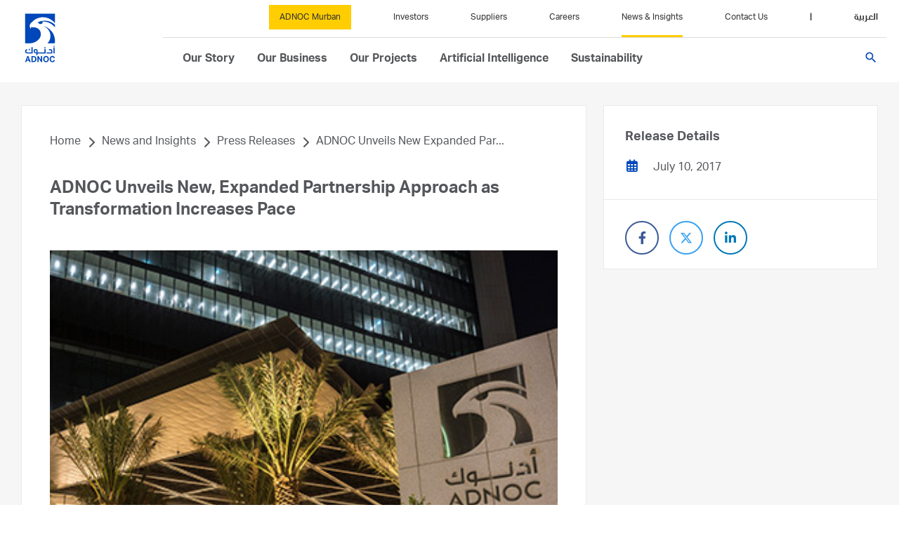

--- FILE ---
content_type: text/html; charset=utf-8
request_url: https://www.adnoc.ae/en/news-and-media/press-releases/2017/adnoc-unveils-new-expanded-partnership-approach
body_size: 56928
content:

<!DOCTYPE html>
<html dir='ltr' lang="en">
<head>
  
    <meta charset="UTF-8">
    <meta http-equiv="X-UA-Compatible" content="IE=edge">
    <meta name="viewport" content="width=device-width, initial-scale=1, shrink-to-fit=no"> 
<!-- 	<script type="text/javascript" src="/resources/adnoc/js/app-insight.js"></script> 	 -->


    <title>ADNOC Unveils New, Expanded Partnership Approach as Transformation Increases Pace - ADNOC</title>
<meta name="keywords" content="" />
<meta name="description" content="The Abu Dhabi National Oil Company (ADNOC) today announced the expansion of its partnership model to span the Group’s entire value chain as well as the more active management of its portfolio of assets. " />
        <meta name="robots" content="noindex" />
        <meta name="robots" content="nofollow" />




<meta property="og:title" content="ADNOC Unveils New, Expanded Partnership Approach as Transformation Increases Pace" />
<meta property="og:image" content="https://www.adnoc.ae/-/media/adnoc-v2/images/press-rleases/2017/pr-10072017-new-partnerships-approach.ashx" />
<meta property="og:description" content="The Abu Dhabi National Oil Company (ADNOC) today announced the expansion of its partnership model to span the Group’s entire value chain as well as the more active management of its portfolio of assets. " />
<meta property="og:url" content="https://www.adnoc.ae/en/news-and-media/press-releases/2017/adnoc-unveils-new-expanded-partnership-approach" />
    <script src="https://js.hcaptcha.com/1/api.js?hl=en&onload=CaptchaCallback&render=explicit" async defer></script> 
    


    <link href="/favicon.ico" rel="shortcut icon" type='image/x-icon' />

    <link href="/resources/adnoc/dist.en.css?V=0.14" rel="stylesheet">
<!-- Matomo -->
<script type="text/javascript">
  var _paq = window._paq = window._paq || [];
  /* tracker methods like "setCustomDimension" should be called before "trackPageView" */
  _paq.push(["setDocumentTitle", document.domain + "/" + document.title]);
  _paq.push(["setCookieDomain", "*.adnoc.ae"]);
  _paq.push(["setDomains", ["*.adnoc.ae"]]);
  _paq.push(['trackPageView']);
  _paq.push(['enableLinkTracking']);
  _paq.push(['MediaAnalytics::disableMediaAnalytics']);
  (function() {
    var u="//contentcdn.ae/";
    _paq.push(['setTrackerUrl', u+'matomo.php']);
    _paq.push(['setSiteId', '4']);
    var d=document, g=d.createElement('script'), s=d.getElementsByTagName('script')[0];
    g.type='text/javascript'; g.async=true; g.src=u+'matomo.js'; s.parentNode.insertBefore(g,s);
  })();
</script>

<!-- End Matomo Code -->
</head>

<body class="preload body--inner-page">


			<header class="header-inner-page">
                


<div class="container">

    <div class="header-white-bg-container">
        <div class="row no-gutters">
            <div class="col-3 d-none d-xl-block logo__wrap"> 


        <a class="logo" href="/en/">
            <img src="/-/media/adnoc/images/content/logo/adnoc-logo-updated.ashx?la=en&amp;hash=AC4AE51DCC07971618CF5126A29DB82D" class="img-fluid" alt="" />
        </a>
    <a class="logo-sticky" href="/en/">
        <img src="/-/media/adnoc/images/content/logo/logo-sticky-v4.ashx?h=80&amp;w=54&amp;la=en&amp;hash=FFA74365119B7D337FF380ACA10D8A2D" class="img-fluid" alt="" />
    </a>


</div>
            <div class="col-9 d-none d-xl-block position-static nav__wrap__custom">
                <div class="row no-gutters">
                    






<div class="col-12 border-b nav--top">
    <ul class="top-menu">

       
              <li><a class=" cta" href="https://adnoc.ae/en/adnoc-murban" target="_blank">ADNOC Murban</a></li>
              <li><a class=" " href="/en/investors" target="">Investors</a></li>
              <li><a class=" " href="https://supplierhub.adnoc.ae/landing" target="_blank">Suppliers</a></li>
              <li><a class=" " href="https://jobs.adnoc.ae" target="_blank">Careers</a></li>
              <li><a class="active " href="/en/news-and-media/press-releases" target="">News &amp; Insights</a></li>
              <li><a class=" " href="/en/contact-us" target="">Contact Us</a></li>
       
        



    <li><a class="lang-divider">| </a></li>
    <li><a href="https://www.adnoc.ae/ar/news-and-media/press-releases/2017/adnoc-unveils-new-expanded-partnership-approach/" class="bold-s">العربية</a></li>


    




      
    </ul>
</div>


                    <div class="col-12 position-static">
                        <div class="overlay-nav"></div>
                        <nav class="main__navigation">
                            <ul>
                                            <li class="has-sub-menu">
                                                <a class="" href=/en/our-story><span>Our Story</span></a>
                                                <div class="sub-menu navside__sub-menu cols__sub-menu">
                                                    <div class="row no-gutters">
                                                        <div class="col-3 logo__wrap"></div>
                                                        <div class="col-9 nav__wrap__custom">
                                                            <div class="row d-flex justify-content-between">
                                                                <div class="col-3 n-p-submenu border-right first-menu-col">
                                                                    <ul class="w-100 nav__side_ul">
                                                                                <li class="d-flex justify-content-between has-sub-sub-menu" id="478E05D384B447C59E2CFCE896307A06">
                                                                                    <a href="/en/our-story">
                                                                                        <span id="name478E05D384B447C59E2CFCE896307A06">Overview</span>

                                                                                        <div class="hidden-desc" id="desc478E05D384B447C59E2CFCE896307A06">Providing Energy For Life</div>
                                                                                        <div class="hidden-url" id="url478E05D384B447C59E2CFCE896307A06" object-position="center">/-/media/adnoc-v2/adnoc-enhancement-v2/images/mega-navigation/our-story/overview-highres.ashx?h=768&amp;w=560&amp;hash=06B2A83FAE23E493C3456534B287836A</div>
                                                                                    </a>
                                                                                </li>
                                                                                <li class="d-flex justify-content-between has-sub-sub-menu" id="D0657DDAF92943CEB52A0DE12F749B7B">
                                                                                    <a href="/en/our-story/who-we-are">
                                                                                        <span id="nameD0657DDAF92943CEB52A0DE12F749B7B">Who We Are</span>

                                                                                        <div class="hidden-desc" id="descD0657DDAF92943CEB52A0DE12F749B7B">ADNOC is a leading diversified energy group taking transformative steps to make today’s energy cleaner while investing in the clean energies of tomorrow. Our network of fully-integrated businesses operates across the energy value chain, helping us to responsibly meet the demands of an ever-changing energy market. <br/></div>
                                                                                        <div class="hidden-url" id="urlD0657DDAF92943CEB52A0DE12F749B7B" object-position="center">/-/media/adnoc-v2/adnoc-enhancement-v2/images/mega-navigation/our-story/1-overview.ashx?h=384&amp;w=280&amp;hash=16F177CEE747B4F5BAA9FC9413877E85</div>
                                                                                    </a>
                                                                                </li>
                                                                                <li class="d-flex justify-content-between has-sub-sub-menu" id="BD98B96DFC4A450C95BF01AE01A74FFF">
                                                                                    <a href="/en/ourstrategy">
                                                                                        <span id="nameBD98B96DFC4A450C95BF01AE01A74FFF">Our Strategy</span>

                                                                                        <div class="hidden-desc" id="descBD98B96DFC4A450C95BF01AE01A74FFF">Maximum Energy. Minimum Emissions. Under the leadership of His Excellency Dr. Sultan Ahmed Al Jaber, ADNOC Managing Director and Group CEO, we are on a journey of transformation, placing decarbonization and sustainability at the heart of our strategy. We are supplying the world with the energy that it needs, delivering tangible progress towards the energy transition and future-proofing our business. Our growth strategy is focused on maximizing our competitive advantage as a leading low-cost and lower-carbon oil and gas producer and is underpinned by our commitment to 100% HSE and sustainability.</div>
                                                                                        <div class="hidden-url" id="urlBD98B96DFC4A450C95BF01AE01A74FFF" object-position="center">/-/media/adnoc-v2/adnoc-enhancement-v2/images/mega-navigation/our-story/2-strategy.ashx?h=384&amp;w=280&amp;hash=CC1511BAC7F2665FED5B95ACDDE9CC2E</div>
                                                                                    </a>
                                                                                </li>
                                                                                <li class="d-flex justify-content-between has-sub-sub-menu" id="EDC43777C0014FD3AF39FF57C1E26171">
                                                                                    <a href="/en/our-story/our-values">
                                                                                        <span id="nameEDC43777C0014FD3AF39FF57C1E26171">Our Values</span>

                                                                                        <div class="hidden-desc" id="descEDC43777C0014FD3AF39FF57C1E26171">Progressive                                                     Collaborative                                       Respectful                               Responsible                                  Efficient<br/></div>
                                                                                        <div class="hidden-url" id="urlEDC43777C0014FD3AF39FF57C1E26171" object-position="center">/-/media/adnoc-v2/adnoc-enhancement-v2/images/mega-navigation/our-story/3-values.ashx?h=384&amp;w=280&amp;hash=22F3423B3EC57DD4AD902D683C8A682E</div>
                                                                                    </a>
                                                                                </li>
                                                                                <li class="d-flex justify-content-between has-sub-sub-menu" id="6A3473A1EC6A42AABE71CFF733A9F8DB">
                                                                                    <a href="/en/our-story/our-heritage">
                                                                                        <span id="name6A3473A1EC6A42AABE71CFF733A9F8DB">Our Heritage</span>

                                                                                        <div class="hidden-desc" id="desc6A3473A1EC6A42AABE71CFF733A9F8DB">Founded in 1971, ADNOC is a leading diversified energy group, wholly owned by the Abu Dhabi Government. <br/></div>
                                                                                        <div class="hidden-url" id="url6A3473A1EC6A42AABE71CFF733A9F8DB" object-position="center">/-/media/adnoc-v2/adnoc-enhancement-v2/images/mega-navigation/our-story/4-heritage.ashx?h=384&amp;w=280&amp;hash=01313DECCA173F182EDFA0A38C310D8F</div>
                                                                                    </a>
                                                                                </li>
                                                                                <li class="d-flex justify-content-between has-sub-sub-menu" id="E0D918EF7D0D4A8089F6DC0E73A6E2ED">
                                                                                    <a href="/en/our-story/our-leadership">
                                                                                        <span id="nameE0D918EF7D0D4A8089F6DC0E73A6E2ED">Our Leadership</span>

                                                                                        <div class="hidden-desc" id="descE0D918EF7D0D4A8089F6DC0E73A6E2ED">The Executive Management team is responsible for overseeing ADNOC’s operational and business development activities.</div>
                                                                                        <div class="hidden-url" id="urlE0D918EF7D0D4A8089F6DC0E73A6E2ED" object-position="center">/-/media/adnoc-v2/adnoc-enhancement-v2/images/mega-navigation/our-story/5-leadership.ashx?h=384&amp;w=280&amp;hash=D55D15CE3F18E772C1C72414C5500C87</div>
                                                                                    </a>
                                                                                </li>
                                                                                <li class="d-flex justify-content-between has-sub-sub-menu" id="33B135E8A84442208386377054C4A080">
                                                                                    <a href="/en/corporate-responsibility">
                                                                                        <span id="name33B135E8A84442208386377054C4A080">Our Corporate Responsibility</span>

                                                                                        <div class="hidden-desc" id="desc33B135E8A84442208386377054C4A080"></div>
                                                                                        <div class="hidden-url" id="url33B135E8A84442208386377054C4A080" object-position="center">/-/media/adnoc-v2/images/navigation-and-cards/adnoc-enhancement-images-3-tasks/adnoc-enhancement--1-hero-images/desktop/nav/rectangle-51-2.ashx?h=191&amp;w=315&amp;hash=73DC60D9EFA94BEB3BBA546436E750EB</div>
                                                                                    </a>
                                                                                </li>
                                                                                <li class="d-flex justify-content-between has-sub-sub-menu" id="EEF96A67C48D43A7846D58C9F1CF9C3B">
                                                                                    <a href="/en/our-partners">
                                                                                        <span id="nameEEF96A67C48D43A7846D58C9F1CF9C3B">Our Partners</span>

                                                                                        <div class="hidden-desc" id="descEEF96A67C48D43A7846D58C9F1CF9C3B">Over the past 4 decades, ADNOC has established long-standing partnerships with a number of global energy companies, which have resulted in a series of mutually beneficial investments and initiatives.</div>
                                                                                        <div class="hidden-url" id="urlEEF96A67C48D43A7846D58C9F1CF9C3B" object-position="center">/-/media/adnoc-v2/adnoc-enhancement-v2/images/mega-navigation/our-story/6-partnership.ashx?h=384&amp;w=280&amp;hash=10104B314A3B506D90EC22D75649A8DF</div>
                                                                                    </a>
                                                                                </li>
                                                                                <li class="d-flex justify-content-between has-sub-sub-menu" id="68D6877936F54FBFA6D34D053A018ADC">
                                                                                    <a href="/en/our-story/code-of-conduct">
                                                                                        <span id="name68D6877936F54FBFA6D34D053A018ADC">Code of Conduct</span>

                                                                                        <div class="hidden-desc" id="desc68D6877936F54FBFA6D34D053A018ADC">ADNOC is committed to operating with integrity and maintaining the highest professional and ethical standards in every aspect of its business.        <br/>Our Code of Conduct outlines the legal and ethical standards that we expect from each of our employees, partners and suppliers. It extends to all aspects of our business activities, including how we engage third parties and contractors, the security practices that we enforce, and how we manufacture and deliver our products.</div>
                                                                                        <div class="hidden-url" id="url68D6877936F54FBFA6D34D053A018ADC" object-position="center">/-/media/adnoc-v2/adnoc-enhancement-v2/images/mega-navigation/our-story/7-code-of-conduct.ashx?h=384&amp;w=280&amp;hash=A83C0F8FA0284B97DC67090669911D8D</div>
                                                                                    </a>
                                                                                </li>
                                                                                <li class="d-flex justify-content-between has-sub-sub-menu" id="031C5167C9D741C4BD58E0FEB4DAD7F5">
                                                                                    <a href="https://supplierhub.adnoc.ae/services/registration">
                                                                                        <span id="name031C5167C9D741C4BD58E0FEB4DAD7F5">Supplier and Partner Code of Ethics</span>

                                                                                        <div class="hidden-desc" id="desc031C5167C9D741C4BD58E0FEB4DAD7F5">The ADNOC Group Supplier Code of Business Ethics outlines the minimum standards of compliance and ethical practices that we expect from each of our partners and suppliers.</div>
                                                                                        <div class="hidden-url" id="url031C5167C9D741C4BD58E0FEB4DAD7F5" object-position="center">/-/media/adnoc-v2/adnoc-enhancement-v2/images/mega-navigation/sustainability7-energy-for-responsibility.ashx?h=384&amp;w=280&amp;hash=23D0DAE3BDEB12A2F0A8739634DA8C67</div>
                                                                                    </a>
                                                                                </li>

                                                                    </ul>
                                                                            <div class="placeholder--Quickbg-grey">
                                                                                <div class="quickbg--title">Quick Links</div>
                                                                                <ul>
                                                                                            <li class="quick__link-line-height">
                                                                                                <a class="text-dark" href="/en/our-partners">

                                                                                                    <span class="quick__links-span">Our Partners</span>
                                                                                                    <em>
                                                                                                                                                                                                            </em>
                                                                                                </a>
                                                                                            </li>
                                                                                            <li class="quick__link-line-height">
                                                                                                <a class="text-dark" href="/en/our-story/our-leadership">

                                                                                                    <span class="quick__links-span">Our Leadership</span>
                                                                                                    <em>
                                                                                                                                                                                                            </em>
                                                                                                </a>
                                                                                            </li>
                                                                                </ul>
                                                                            </div>
                                                                </div>


                                                                        <div class="col-3 n-p-submenu sec-menu-col" id="sub478E05D384B447C59E2CFCE896307A06" data_Is_empty="false">

                                                                        </div>
                                                                        <div class="col-3 n-p-submenu sec-menu-col" id="subD0657DDAF92943CEB52A0DE12F749B7B" data_Is_empty="false">

                                                                        </div>
                                                                        <div class="col-3 n-p-submenu sec-menu-col" id="subBD98B96DFC4A450C95BF01AE01A74FFF" data_Is_empty="false">

                                                                        </div>
                                                                        <div class="col-3 n-p-submenu sec-menu-col" id="subEDC43777C0014FD3AF39FF57C1E26171" data_Is_empty="false">

                                                                        </div>
                                                                        <div class="col-3 n-p-submenu sec-menu-col" id="sub6A3473A1EC6A42AABE71CFF733A9F8DB" data_Is_empty="false">

                                                                        </div>
                                                                        <div class="col-3 n-p-submenu sec-menu-col" id="subE0D918EF7D0D4A8089F6DC0E73A6E2ED" data_Is_empty="false">

                                                                        </div>
                                                                        <div class="col-3 n-p-submenu sec-menu-col" id="sub33B135E8A84442208386377054C4A080" data_Is_empty="false">

                                                                        </div>
                                                                        <div class="col-3 n-p-submenu sec-menu-col" id="subEEF96A67C48D43A7846D58C9F1CF9C3B" data_Is_empty="false">

                                                                        </div>
                                                                        <div class="col-3 n-p-submenu sec-menu-col" id="sub68D6877936F54FBFA6D34D053A018ADC" data_Is_empty="false">

                                                                        </div>
                                                                        <div class="col-3 n-p-submenu sec-menu-col" id="sub031C5167C9D741C4BD58E0FEB4DAD7F5" data_Is_empty="false">

                                                                        </div>
                                                                        <div class="col-3 n-p-submenu sec-menu-col" id="sub15771E0FFD464E4ABC3661D7A78502FB" data_Is_empty="false">
                                                                            <ul class="w-100 nav__side_ul second-ul">
                                                                                    <li class="d-flex justify-content-between" id="C6C01BB9B7BA472F9D1028C67F419704">
                                                                                            <a target="" href="">
                                                                                                <span id="nameC6C01BB9B7BA472F9D1028C67F419704"></span>

                                                                                                <div class="hidden-desc" id="descC6C01BB9B7BA472F9D1028C67F419704"></div>
                                                                                                <div class="hidden-url" id="urlC6C01BB9B7BA472F9D1028C67F419704" object-position="center"></div>
                                                                                            </a>
                                                                                    </li>
                                                                                    <li class="d-flex justify-content-between" id="C202A72CF9384FF0A6F088FFDDB2071E">
                                                                                            <a target="" href="">
                                                                                                <span id="nameC202A72CF9384FF0A6F088FFDDB2071E"></span>

                                                                                                <div class="hidden-desc" id="descC202A72CF9384FF0A6F088FFDDB2071E"></div>
                                                                                                <div class="hidden-url" id="urlC202A72CF9384FF0A6F088FFDDB2071E" object-position="center"></div>
                                                                                            </a>
                                                                                    </li>
                                                                            </ul>
                                                                        </div>
                                                                        <div class="col-3 n-p-submenu sec-menu-col" id="sub846DA9158FDF4431BE0AC15213475776" data_Is_empty="false">
                                                                            <ul class="w-100 nav__side_ul second-ul">
                                                                                    <li class="d-flex justify-content-between" id="DBD3F1B68BEA43C6AC345F76818C589A">
                                                                                            <a target="" href="">
                                                                                                <span id="nameDBD3F1B68BEA43C6AC345F76818C589A"></span>

                                                                                                <div class="hidden-desc" id="descDBD3F1B68BEA43C6AC345F76818C589A"></div>
                                                                                                <div class="hidden-url" id="urlDBD3F1B68BEA43C6AC345F76818C589A" object-position="center"></div>
                                                                                            </a>
                                                                                    </li>
                                                                                    <li class="d-flex justify-content-between" id="13FC0219A5BB4DF49793B447C92D4530">
                                                                                            <a target="" href="">
                                                                                                <span id="name13FC0219A5BB4DF49793B447C92D4530"></span>

                                                                                                <div class="hidden-desc" id="desc13FC0219A5BB4DF49793B447C92D4530"></div>
                                                                                                <div class="hidden-url" id="url13FC0219A5BB4DF49793B447C92D4530" object-position="center"></div>
                                                                                            </a>
                                                                                    </li>
                                                                            </ul>
                                                                        </div>
                                                                <div class="col-3 default sec-menu-col" data_Is_empty="false">

                                                                </div>

                                                                <div class="col-6">
                                                                    <div class="sub-menu-content-block">
                                                                        <div class="image"><img class="header-nav__img object-fit overview_image" src="/-/media/adnoc/images/content/navigation/who-we-are-menu-v2.ashx?h=191&amp;w=315&amp;hash=50A95A33CF3EBD3785FEB26669BA947D" object-position="center" alt="product"></div>
                                                                                <div class="skyBlue__content sky-blue-bg n-p-overviewkey no-border mt-4">
                                                                                    <div class="row proj__down-row">
                                                                                        <div class="col-12">

                                                                                            <h2>Key Facts</h2>
                                                                                            <p>4.85m barrels capacity of oil per day </p>
                                                                                            <p>11.5bcf of natural gas per day </p>
                                                                                           
                                                                                        </div>
                                                                                    </div>
                                                                                </div>

                                                                            </div>
                                                                </div>




                                                                



                                                            </div>
                                                        </div>
                                                    </div>
                                                </div>
                                            </li>
                                            <li class="has-sub-menu">
                                                <a class="" ><span>Our Business</span></a>
                                                <div class="sub-menu navside__sub-menu cols__sub-menu">
                                                    <div class="row no-gutters">
                                                        <div class="col-3 logo__wrap"></div>
                                                        <div class="col-9 nav__wrap__custom">
                                                            <div class="row d-flex justify-content-between">
                                                                <div class="col-3 n-p-submenu border-right first-menu-col">
                                                                    <ul class="w-100 nav__side_ul">
                                                                                <li class="d-flex justify-content-between has-sub-sub-menu" id="A0A089980D2942348A8A22165ECBC87F">
                                                                                    <a href="/en/our-business-low-carbon-solutions">
                                                                                        <span id="nameA0A089980D2942348A8A22165ECBC87F">Low Carbon Solutions &amp; International Growth</span>

                                                                                        <div class="hidden-desc" id="descA0A089980D2942348A8A22165ECBC87F">We focus on renewable energy, clean hydrogen and Carbon Capture and Storage (CCS), as well as international expansion in gas, Liquefied Natural Gas (LNG) and chemicals. As we build on ADNOC's track record as a reliable and responsible global energy provider, we strive to deepen our international partnerships and broaden our reach to provide low-carbon intensity energies and drive the development and production of new energies.<br/></div>
                                                                                        <div class="hidden-url" id="urlA0A089980D2942348A8A22165ECBC87F" object-position="center">/-/media/adnoc-v2/adnoc-enhancement-v2/images/mega-navigation/our-business/1-our-business.ashx?h=384&amp;w=280&amp;hash=294F30187281AC9D2B385FB9D6B31033</div>
                                                                                    </a>
                                                                                </li>
                                                                                <li class="d-flex justify-content-between has-sub-sub-menu" id="B18FD13F532D4A159AC99D0D93261622">
                                                                                    <a href="/en/our-business-upstream">
                                                                                        <span id="nameB18FD13F532D4A159AC99D0D93261622">Upstream</span>

                                                                                        <div class="hidden-desc" id="descB18FD13F532D4A159AC99D0D93261622">We unlock and maximize value from Abu Dhabi’s world-scale low-cost lower-carbon intensity hydrocarbon resources for the benefit of the UAE, and our partners and customers around the world.<br/></div>
                                                                                        <div class="hidden-url" id="urlB18FD13F532D4A159AC99D0D93261622" object-position="center">/-/media/adnoc-v2/adnoc-enhancement-v2/images/mega-navigation/sustainability9-occupational-health.ashx?h=384&amp;w=280&amp;hash=98993CD95EAAB5F5292EC707EA4D0E5A</div>
                                                                                    </a>
                                                                                </li>
                                                                                <li class="d-flex justify-content-between has-sub-sub-menu" id="1DD38E6501A34549A895D0DA7A44EBEE">
                                                                                    <a href="/en/our-business-downstream">
                                                                                        <span id="name1DD38E6501A34549A895D0DA7A44EBEE">Downstream Industry, Marketing &amp; Trading</span>

                                                                                        <div class="hidden-desc" id="desc1DD38E6501A34549A895D0DA7A44EBEE">We leverage the scale, integration and diversity of our portfolio and capabilities to deliver value and drive economic diversification and industrial growth for the UAE. <br/></div>
                                                                                        <div class="hidden-url" id="url1DD38E6501A34549A895D0DA7A44EBEE" object-position="center">/-/media/sub-brands/downstream/downstream-1.ashx?h=386&amp;w=640&amp;hash=57D02A5C24626EDF6DB51E3B1F2C4E8B</div>
                                                                                    </a>
                                                                                </li>

                                                                    </ul>
                                                                            <div class="placeholder--Quickbg-grey">
                                                                                <div class="quickbg--title">Quick Links</div>
                                                                                <ul>
                                                                                            <li class="quick__link-line-height">
                                                                                                <a class="text-dark" href="/en/our-products">

                                                                                                    <span class="quick__links-span">Our Products</span>
                                                                                                    <em>
                                                                                                                                                                                                            </em>
                                                                                                </a>
                                                                                            </li>
                                                                                            <li class="quick__link-line-height">
                                                                                                <a class="text-dark" href="https://ppa.adnoc.ae/en">

                                                                                                    <span class="quick__links-span">Petroleum Ports Authority</span>
                                                                                                    <em>
                                                                                                            <i class="external-icon fa-solid fa-arrow-up quick__links-icon header-nav__img mx-2"></i>
                                                                                                                                                                                                            </em>
                                                                                                </a>
                                                                                            </li>
                                                                                            <li class="quick__link-line-height">
                                                                                                <a class="text-dark" href="https://adnoc.ae/china">

                                                                                                    <span class="quick__links-span">ADNOC in China</span>
                                                                                                    <em>
                                                                                                            <i class="external-icon fa-solid fa-arrow-up quick__links-icon header-nav__img mx-2"></i>
                                                                                                                                                                                                            </em>
                                                                                                </a>
                                                                                            </li>
                                                                                            <li class="quick__link-line-height">
                                                                                                <a class="text-dark" href="https://www.takallam.ae">

                                                                                                    <span class="quick__links-span">Takallam</span>
                                                                                                    <em>
                                                                                                            <i class="external-icon fa-solid fa-arrow-up quick__links-icon header-nav__img mx-2"></i>
                                                                                                                                                                                                            </em>
                                                                                                </a>
                                                                                            </li>
                                                                                </ul>
                                                                            </div>
                                                                </div>


                                                                        <div class="col-3 n-p-submenu sec-menu-col" id="subA0A089980D2942348A8A22165ECBC87F" data_Is_empty="false">
                                                                            <ul class="w-100 nav__side_ul second-ul">
                                                                                    <li class="d-flex justify-content-between" id="380576F063E24007B2598A179C4BC3B3">
                                                                                            <a target="" href="/en/our-business/hydrogen">
                                                                                                <span id="name380576F063E24007B2598A179C4BC3B3">Hydrogen</span>

                                                                                                <div class="hidden-desc" id="desc380576F063E24007B2598A179C4BC3B3"><br/>With our fast-growing clean hydrogen business, we are well-placed to expand upon the UAE’s position as a regional leader in production of low and no carbon fuels, chemicals and refined products. <br/></div>
                                                                                                <div class="hidden-url" id="url380576F063E24007B2598A179C4BC3B3" object-position="center">/-/media/adnoc-v2/adnoc-enhancement-v2/images/mega-navigation/our-business/2-hydrogen.ashx?h=384&amp;w=280&amp;hash=D5F154B765F7A61A3DC6D0730DBB86CA</div>
                                                                                            </a>
                                                                                    </li>
                                                                                    <li class="d-flex justify-content-between" id="1B601CADDE9C4BDD8D891323110C8839">
                                                                                            <a target="" href="/en/our-business/masdar">
                                                                                                <span id="name1B601CADDE9C4BDD8D891323110C8839">Masdar</span>

                                                                                                <div class="hidden-desc" id="desc1B601CADDE9C4BDD8D891323110C8839">Masdar, the UAE's clean energy powerhouse, is an important pillar of our strategy to expand our lower-carbon product portfolio and invest in new, cleaner energy solutions.<br/></div>
                                                                                                <div class="hidden-url" id="url1B601CADDE9C4BDD8D891323110C8839" object-position="center">/-/media/adnoc-v2/adnoc-enhancement-v2/images/mega-navigation/our-business/3-masdar.ashx?h=384&amp;w=280&amp;hash=0DD9F4E74D4FA55BB356D5C8CDC1C91D</div>
                                                                                            </a>
                                                                                    </li>
                                                                            </ul>
                                                                        </div>
                                                                        <div class="col-3 n-p-submenu sec-menu-col" id="subB18FD13F532D4A159AC99D0D93261622" data_Is_empty="false">
                                                                            <ul class="w-100 nav__side_ul second-ul">
                                                                                    <li class="d-flex justify-content-between" id="FE4BE564B7E94A6C8AE605FCE3907E96">
                                                                                            <a target="_blank" href="https://adnocdrilling.ae/">
                                                                                                <span id="nameFE4BE564B7E94A6C8AE605FCE3907E96">ADNOC Drilling</span><i class="external-icon fa-solid fa-arrow-up quick__links-icon header-nav__img mx-2"></i>

                                                                                                <div class="hidden-desc" id="descFE4BE564B7E94A6C8AE605FCE3907E96">We are the largest drilling company in the Middle East by rig fleet size, and publicly listed on ADX in October 2021. We are a crucial link in the upstream value chain, enabling ADNOC to unlock the UAE’s conventional and unconventional oil and gas resources reliably and efficiently. <br/><br/></div>
                                                                                                <div class="hidden-url" id="urlFE4BE564B7E94A6C8AE605FCE3907E96" object-position="center">/-/media/adnoc-v2/adnoc-enhancement-v2/images/mega-navigation/sustainability/sustainability10-beat-the-heat.ashx?h=384&amp;w=280&amp;hash=9638237287ED6E500B57DBB763D748E3</div>
                                                                                            </a>
                                                                                    </li>
                                                                                    <li class="d-flex justify-content-between" id="B0548E2C3673440688F59BE889992FD2">
                                                                                            <a target="" href="/en/adnoc-offshore">
                                                                                                <span id="nameB0548E2C3673440688F59BE889992FD2">ADNOC Offshore</span>

                                                                                                <div class="hidden-desc" id="descB0548E2C3673440688F59BE889992FD2">We are the largest offshore oil and gas producer in the UAE, accounting for about half of Abu Dhabi’s total oil production capacity, with operations across nine established fields, six artificial islands, three natural islands, eight offshore super complexes and over 400 offshore structures.</div>
                                                                                                <div class="hidden-url" id="urlB0548E2C3673440688F59BE889992FD2" object-position="center">/-/media/adnoc-v2/adnoc-enhancement-v2/images/mega-navigation/our-business/7-offshore.ashx?h=384&amp;w=280&amp;hash=20A0221B38A870E5A4044D73A2231EF6</div>
                                                                                            </a>
                                                                                    </li>
                                                                                    <li class="d-flex justify-content-between" id="551F572B9E084A35A08B417ED52598C6">
                                                                                            <a target="" href="/en/adnoc-onshore">
                                                                                                <span id="name551F572B9E084A35A08B417ED52598C6">ADNOC Onshore</span>

                                                                                                <div class="hidden-desc" id="desc551F572B9E084A35A08B417ED52598C6">We are the legacy producer within ADNOC, with our historic operations dating back as far as 1939, and home of Murban grade crude. We manage 11 onshore fields and two world-class export terminals, with our concession area spanning 12,000 square meters.</div>
                                                                                                <div class="hidden-url" id="url551F572B9E084A35A08B417ED52598C6" object-position="center">/-/media/adnoc-v2/adnoc-enhancement-v2/images/mega-navigation/our-business/8-onshore.ashx?h=384&amp;w=280&amp;hash=68CC09F8D5F4AD7A4AD462A91DAAF527</div>
                                                                                            </a>
                                                                                    </li>
                                                                                    <li class="d-flex justify-content-between" id="6A483E59F0204297B969FC3FC25D81BB">
                                                                                            <a target="" href="/en/adnoc-sour-gas">
                                                                                                <span id="name6A483E59F0204297B969FC3FC25D81BB">ADNOC Sour Gas</span>

                                                                                                <div class="hidden-desc" id="desc6A483E59F0204297B969FC3FC25D81BB">We operate the Shah Gas Field and Plant, located 210km southwest of Abu Dhabi city, producing natural (sales) gas, ethane, NGLs, condensate and sulfur. As of 2021, we account for about 5% of the world's total sulfur production and we are the world’s largest producer of granulated sulfur from a single site. <br/></div>
                                                                                                <div class="hidden-url" id="url6A483E59F0204297B969FC3FC25D81BB" object-position="center">/-/media/adnoc-v2/adnoc-enhancement-v2/images/mega-navigation/our-business/9-sourgas.ashx?h=384&amp;w=280&amp;hash=6F2761E2DD24C8F0C4492EA30CA39A16</div>
                                                                                            </a>
                                                                                    </li>
                                                                                    <li class="d-flex justify-content-between" id="88186EDF83864573A54670AE7F414085">
                                                                                            <a target="" href="/en/al-dhafra-petroleum">
                                                                                                <span id="name88186EDF83864573A54670AE7F414085">Al Dhafra Petroleum</span>

                                                                                                <div class="hidden-desc" id="desc88186EDF83864573A54670AE7F414085">We focus on developing new oil and gas fields in an onshore concession block located in the southeast of Abu Dhabi, supporting ADNOC’s ambition to cost-efficiently unlock and maximize value from all of Abu Dhabi’s oil and gas resources. <br/></div>
                                                                                                <div class="hidden-url" id="url88186EDF83864573A54670AE7F414085" object-position="center">/-/media/adnoc-v2/adnoc-enhancement-v2/images/mega-navigation/our-business/8-onshore.ashx?h=384&amp;w=280&amp;hash=68CC09F8D5F4AD7A4AD462A91DAAF527</div>
                                                                                            </a>
                                                                                    </li>
                                                                                    <li class="d-flex justify-content-between" id="ED0BB689F07649E5A65ED3FB8D2FAB9B">
                                                                                            <a target="" href="/en/al-yasat-petroleum">
                                                                                                <span id="nameED0BB689F07649E5A65ED3FB8D2FAB9B">Al Yasat Petroleum</span>

                                                                                                <div class="hidden-desc" id="descED0BB689F07649E5A65ED3FB8D2FAB9B">We explore and develop smaller fields that require a lean operating model in order to optimize their production and value potential. We are implementing a digital and innovation strategy to improve safety and create a digital oil field with autonomous wells and unmanned operations. <br/></div>
                                                                                                <div class="hidden-url" id="urlED0BB689F07649E5A65ED3FB8D2FAB9B" object-position="center">/-/media/adnoc-v2/adnoc-enhancement-v2/images/mega-navigation/our-business/6-yasat.ashx?h=384&amp;w=280&amp;hash=67CD299EE27944354D96427934C468BF</div>
                                                                                            </a>
                                                                                    </li>
                                                                            </ul>
                                                                        </div>
                                                                        <div class="col-3 n-p-submenu sec-menu-col" id="sub1DD38E6501A34549A895D0DA7A44EBEE" data_Is_empty="false">
                                                                            <ul class="w-100 nav__side_ul second-ul">
                                                                                    <li class="d-flex justify-content-between" id="F0152F2460B54C458B5E8DD87B56FB50">
                                                                                            <a target="" href="/en/adnoc-refining">
                                                                                                <span id="nameF0152F2460B54C458B5E8DD87B56FB50">ADNOC Refining</span>

                                                                                                <div class="hidden-desc" id="descF0152F2460B54C458B5E8DD87B56FB50">We supply over 40 million metric tons of high-quality refined products to markets around the world and we manage a 1,600km pipeline network across Abu Dhabi, delivering refined products to other ADNOC Group companies.<br/></div>
                                                                                                <div class="hidden-url" id="urlF0152F2460B54C458B5E8DD87B56FB50" object-position="center">/-/media/adnoc-v2/adnoc-enhancement-v2/images/mega-navigation/our-business/11-refining.ashx?h=384&amp;w=280&amp;hash=172D2C29499F186D6E1EFE1E44341F4F</div>
                                                                                            </a>
                                                                                    </li>
                                                                                    <li class="d-flex justify-content-between" id="2DCB588432604287B567ABB676F19EAB">
                                                                                            <a target="_blank" href="https://adnocgas.ae/">
                                                                                                <span id="name2DCB588432604287B567ABB676F19EAB">ADNOC Gas</span><i class="external-icon fa-solid fa-arrow-up quick__links-icon header-nav__img mx-2"></i>

                                                                                                <div class="hidden-desc" id="desc2DCB588432604287B567ABB676F19EAB">We are a world-class gas processing and marketing company, publicly listed on ADX in March 2023. As a leading global player, we serve a wide array of domestic and international customers with an expanding portfolio of gas products. <br/></div>
                                                                                                <div class="hidden-url" id="url2DCB588432604287B567ABB676F19EAB" object-position="center">/-/media/adnoc-v2/adnoc-enhancement-v2/images/mega-navigation/01.ashx?h=384&amp;w=280&amp;hash=ADB379975BB21568CBE6F05C4634A0CE</div>
                                                                                            </a>
                                                                                    </li>
                                                                                    <li class="d-flex justify-content-between" id="36E5CF99DB544ED3AEE0451643929439">
                                                                                            <a target="_blank" href="https://www.borouge.com/en/Pages/home.aspx">
                                                                                                <span id="name36E5CF99DB544ED3AEE0451643929439">Borouge</span><i class="external-icon fa-solid fa-arrow-up quick__links-icon header-nav__img mx-2"></i>

                                                                                                <div class="hidden-desc" id="desc36E5CF99DB544ED3AEE0451643929439">A leading petrochemical company, publicly listed on ADX in June 2022, that provides innovative and differentiated polyolefin solutions for the infrastructure, energy, mobility, agriculture, healthcare and advanced packaging industries. <br/><br/></div>
                                                                                                <div class="hidden-url" id="url36E5CF99DB544ED3AEE0451643929439" object-position="center">/-/media/adnoc-v2/images/navigation-and-cards/adnoc-enhancement-images-3-tasks/adnoc-enhancement--1-hero-images/desktop/nav/borouge.ashx?h=191&amp;w=315&amp;hash=DA5C7CDF6CD0253D23E2ED93E7C351ED</div>
                                                                                            </a>
                                                                                    </li>
                                                                                    <li class="d-flex justify-content-between" id="119AB3866530427A97C4E4DEFC2B100E">
                                                                                            <a target="_blank" href="https://fertiglobe.com/">
                                                                                                <span id="name119AB3866530427A97C4E4DEFC2B100E">Fertiglobe</span><i class="external-icon fa-solid fa-arrow-up quick__links-icon header-nav__img mx-2"></i>

                                                                                                <div class="hidden-desc" id="desc119AB3866530427A97C4E4DEFC2B100E">We are the world's largest seaborne exporter of urea and ammonia, the largest producer of nitrogen fertilizer by production capacity in MENA by production capacity and an early mover in clean ammonia. Publicly listed on ADX in October 2021, we have a production capacity of 6.7 million tons of sellable urea and merchant ammonia. <br/></div>
                                                                                                <div class="hidden-url" id="url119AB3866530427A97C4E4DEFC2B100E" object-position="center">/-/media/adnoc-v2/adnoc-enhancement-v2/images/mega-navigation/sustainabilityour-2030-sustainability-strategy.ashx?h=384&amp;w=280&amp;hash=8F227E623A44AB26E8C1615DDA5A2F9E</div>
                                                                                            </a>
                                                                                    </li>
                                                                                    <li class="d-flex justify-content-between" id="DE15D27CE93D4C88B2519161C0EB43EF">
                                                                                            <a target="_blank" href="https://taziz.com/en/">
                                                                                                <span id="nameDE15D27CE93D4C88B2519161C0EB43EF">TA&#39;ZIZ</span><i class="external-icon fa-solid fa-arrow-up quick__links-icon header-nav__img mx-2"></i>

                                                                                                <div class="hidden-desc" id="descDE15D27CE93D4C88B2519161C0EB43EF">We are an industrial services and logistics park that drives and enables expansion of the Al Ruwais Industrial City and Abu Dhabi’s wider chemicals, manufacturing and industrial sectors. We are a critical enabler of the UAE’s industrial development and manufacturing growth ambitions. <br/></div>
                                                                                                <div class="hidden-url" id="urlDE15D27CE93D4C88B2519161C0EB43EF" object-position="center">/-/media/adnoc-v2/adnoc-enhancement-v2/images/mega-navigation/08.ashx?h=384&amp;w=280&amp;hash=C364C8792A0C927BB9BA8815E9A88041</div>
                                                                                            </a>
                                                                                    </li>
                                                                                    <li class="d-flex justify-content-between" id="C626B46F863D4C28B1395859487C71AB">
                                                                                            <a target="" href="/en/adnoc-global-trading">
                                                                                                <span id="nameC626B46F863D4C28B1395859487C71AB">ADNOC Global Trading</span>

                                                                                                <div class="hidden-desc" id="descC626B46F863D4C28B1395859487C71AB">We are the international, fully-fledged trading company for ADNOC’s refined products and supply feedstocks. </div>
                                                                                                <div class="hidden-url" id="urlC626B46F863D4C28B1395859487C71AB" object-position="center">/-/media/adnoc-v2/adnoc-enhancement-v2/images/mega-navigation/our-business/12-global-trading.ashx?h=384&amp;w=280&amp;hash=FF617D6B59DD75EA16E22F83677591D9</div>
                                                                                            </a>
                                                                                    </li>
                                                                                    <li class="d-flex justify-content-between" id="4F5FDF12748A4BF3A713ED964F62B6BC">
                                                                                            <a target="" href="/en/adnoc-trading">
                                                                                                <span id="name4F5FDF12748A4BF3A713ED964F62B6BC">ADNOC Trading</span>

                                                                                                <div class="hidden-desc" id="desc4F5FDF12748A4BF3A713ED964F62B6BC">We focus on trading crude oil to complement ADNOC’s reliable and stable supply to our domestic and international customers, supporting ADNOC’s ambition to capture incremental value from every barrel oil it produces and trades. <br/></div>
                                                                                                <div class="hidden-url" id="url4F5FDF12748A4BF3A713ED964F62B6BC" object-position="center">/-/media/adnoc-v2/adnoc-enhancement-v2/images/mega-navigation/our-business/13-adnoc-trading.ashx?h=384&amp;w=280&amp;hash=F41D7DCD4CF1D33D73BB0EDF8A41FFFC</div>
                                                                                            </a>
                                                                                    </li>
                                                                                    <li class="d-flex justify-content-between" id="660AD41640344E66A7726FD383DEFEDF">
                                                                                            <a target="_blank" href="https://adnocls.ae/en">
                                                                                                <span id="name660AD41640344E66A7726FD383DEFEDF">ADNOC Logistics and Services</span><i class="external-icon fa-solid fa-arrow-up quick__links-icon header-nav__img mx-2"></i>

                                                                                                <div class="hidden-desc" id="desc660AD41640344E66A7726FD383DEFEDF">We are the region’s largest shipping and integrated logistics companies and the dedicated and vital logistics arm for ADNOC,  delivering energy products to more than 100 customers in over 50 countries. Listed on ADX in June 2023. <br/></div>
                                                                                                <div class="hidden-url" id="url660AD41640344E66A7726FD383DEFEDF" object-position="center">/-/media/adnoc-v2/adnoc-enhancement-v2/images/mega-navigation/02.ashx?h=384&amp;w=280&amp;hash=5944FC75B3E477B7E4B19B5FB04C3DE2</div>
                                                                                            </a>
                                                                                    </li>
                                                                                    <li class="d-flex justify-content-between" id="966D6D9A5DC84292A292BB397FFDED23">
                                                                                            <a target="_blank" href="https://www.adnocdistribution.ae/">
                                                                                                <span id="name966D6D9A5DC84292A292BB397FFDED23">ADNOC Distribution</span><i class="external-icon fa-solid fa-arrow-up quick__links-icon header-nav__img mx-2"></i>

                                                                                                <div class="hidden-desc" id="desc966D6D9A5DC84292A292BB397FFDED23">We are the UAE’s leading fuel distributor and convenience store operator with over 450 retail fuel stations and more than 350 convenience stores, and the first ADNOC Group company to list on ADX in December 2017. <br/></div>
                                                                                                <div class="hidden-url" id="url966D6D9A5DC84292A292BB397FFDED23" object-position="center">/-/media/adnoc-v2/adnoc-enhancement-v2/images/mega-navigation/our-business/14-adnoc-distribution.ashx?h=384&amp;w=280&amp;hash=0AC19F7A75C84269878512D5BFB92178</div>
                                                                                            </a>
                                                                                    </li>
                                                                                    <li class="d-flex justify-content-between" id="F2AD38CE729240169296EA62F04A8BE7">
                                                                                            <a target="" href="/en/adnoc-city-gas">
                                                                                                <span id="nameF2AD38CE729240169296EA62F04A8BE7">ADNOC City Gas</span>

                                                                                                <div class="hidden-desc" id="descF2AD38CE729240169296EA62F04A8BE7">We offer a full service for Natural Gas, supplying and distributing solutions to residential, commercial, and industrial customers. <br/><br/></div>
                                                                                                <div class="hidden-url" id="urlF2AD38CE729240169296EA62F04A8BE7" object-position="center">/-/media/adnoc-v2/adnoc-enhancement-v2/images/mega-navigation/our-business/15-adnoc-gas.ashx?h=384&amp;w=280&amp;hash=ACBEBD47FFC94464F0F3C7DD5EBB90E7</div>
                                                                                            </a>
                                                                                    </li>
                                                                            </ul>
                                                                        </div>
                                                                        <div class="col-3 n-p-submenu sec-menu-col" id="sub14936B89D4C24157BC40AAD9AD659200" data_Is_empty="false">
                                                                            <ul class="w-100 nav__side_ul second-ul">
                                                                                    <li class="d-flex justify-content-between" id="BBC87F69B9714D73B1ED6169B09A9069">
                                                                                            <a target="" href="">
                                                                                                <span id="nameBBC87F69B9714D73B1ED6169B09A9069"></span>

                                                                                                <div class="hidden-desc" id="descBBC87F69B9714D73B1ED6169B09A9069"></div>
                                                                                                <div class="hidden-url" id="urlBBC87F69B9714D73B1ED6169B09A9069" object-position="center"></div>
                                                                                            </a>
                                                                                    </li>
                                                                                    <li class="d-flex justify-content-between" id="8CA4A34A89284673B1DAE0FF5DEE8CE8">
                                                                                            <a target="" href="">
                                                                                                <span id="name8CA4A34A89284673B1DAE0FF5DEE8CE8"></span>

                                                                                                <div class="hidden-desc" id="desc8CA4A34A89284673B1DAE0FF5DEE8CE8"></div>
                                                                                                <div class="hidden-url" id="url8CA4A34A89284673B1DAE0FF5DEE8CE8" object-position="center"></div>
                                                                                            </a>
                                                                                    </li>
                                                                            </ul>
                                                                        </div>
                                                                        <div class="col-3 n-p-submenu sec-menu-col" id="sub020C37DF9D3F49948DB63CFEEDE0CC98" data_Is_empty="false">
                                                                            <ul class="w-100 nav__side_ul second-ul">
                                                                                    <li class="d-flex justify-content-between" id="0B59735F740A400489BEC47543CBF576">
                                                                                            <a target="" href="">
                                                                                                <span id="name0B59735F740A400489BEC47543CBF576"></span>

                                                                                                <div class="hidden-desc" id="desc0B59735F740A400489BEC47543CBF576"></div>
                                                                                                <div class="hidden-url" id="url0B59735F740A400489BEC47543CBF576" object-position="center"></div>
                                                                                            </a>
                                                                                    </li>
                                                                                    <li class="d-flex justify-content-between" id="A9D96B87DA9A4A7E80F22699C52C4CA8">
                                                                                            <a target="" href="">
                                                                                                <span id="nameA9D96B87DA9A4A7E80F22699C52C4CA8"></span>

                                                                                                <div class="hidden-desc" id="descA9D96B87DA9A4A7E80F22699C52C4CA8"></div>
                                                                                                <div class="hidden-url" id="urlA9D96B87DA9A4A7E80F22699C52C4CA8" object-position="center"></div>
                                                                                            </a>
                                                                                    </li>
                                                                                    <li class="d-flex justify-content-between" id="3FDAF10188B94BD394DC3D4DD748CCCB">
                                                                                            <a target="" href="">
                                                                                                <span id="name3FDAF10188B94BD394DC3D4DD748CCCB"></span>

                                                                                                <div class="hidden-desc" id="desc3FDAF10188B94BD394DC3D4DD748CCCB"></div>
                                                                                                <div class="hidden-url" id="url3FDAF10188B94BD394DC3D4DD748CCCB" object-position="center"></div>
                                                                                            </a>
                                                                                    </li>
                                                                                    <li class="d-flex justify-content-between" id="E9FFECAE0C44438D90D29399D10E6D5C">
                                                                                            <a target="" href="">
                                                                                                <span id="nameE9FFECAE0C44438D90D29399D10E6D5C"></span>

                                                                                                <div class="hidden-desc" id="descE9FFECAE0C44438D90D29399D10E6D5C"></div>
                                                                                                <div class="hidden-url" id="urlE9FFECAE0C44438D90D29399D10E6D5C" object-position="center"></div>
                                                                                            </a>
                                                                                    </li>
                                                                            </ul>
                                                                        </div>
                                                                <div class="col-3 default sec-menu-col" data_Is_empty="false">

                                                                </div>

                                                                <div class="col-6">
                                                                    <div class="sub-menu-content-block">
                                                                        <div class="image"><img class="header-nav__img object-fit overview_image" src="/-/media/adnoc/images/content/navigation/block-bid-v2.ashx?h=191&amp;w=315&amp;hash=07FAD1197E4589967C281990BD98CB89" object-position="center" alt="product"></div>
                                                                                <div class="skyBlue__content sky-blue-bg n-p-overviewkey no-border mt-4">
                                                                                    <div class="row proj__down-row">
                                                                                        <div class="col-12">

                                                                                            <h2>Key Projects</h2>
<a href="/en/our-projects/unconventional-gas"><p>Unconventional Gas</p></a><a href="/en/our-projects/3d-seismic-survey"><p>3D Seismic Survey</p></a>                                                                                           
                                                                                        </div>
                                                                                    </div>
                                                                                </div>

                                                                            </div>
                                                                </div>




                                                                



                                                            </div>
                                                        </div>
                                                    </div>
                                                </div>
                                            </li>
                                            <li class="has-sub-menu">
                                                <a class="" href=/en/our-projects><span>Our Projects</span></a>
                                                <div class="sub-menu navside__sub-menu cols__sub-menu">
                                                    <div class="row no-gutters">
                                                        <div class="col-3 logo__wrap"></div>
                                                        <div class="col-9 nav__wrap__custom">
                                                            <div class="row d-flex justify-content-between">
                                                                <div class="col-3 n-p-submenu border-right first-menu-col">
                                                                    <ul class="w-100 nav__side_ul">
                                                                                <li class="d-flex justify-content-between has-sub-sub-menu" id="1022665147AC43B0AAD0019F8DC2B99E">
                                                                                    <a href="/en/our-projects">
                                                                                        <span id="name1022665147AC43B0AAD0019F8DC2B99E">Overview</span>

                                                                                        <div class="hidden-desc" id="desc1022665147AC43B0AAD0019F8DC2B99E">Our ongoing projects are dedicated to unlocking our nation’s resources responsibly and sustainably.<br/></div>
                                                                                        <div class="hidden-url" id="url1022665147AC43B0AAD0019F8DC2B99E" object-position="center">/-/media/adnoc-v2/adnoc-enhancement-v2/images/mega-navigation/our-projects/1-our-projects.ashx?h=384&amp;w=280&amp;hash=8B4A1CF233520B13844B42FBC0EEA37D</div>
                                                                                    </a>
                                                                                </li>
                                                                                <li class="d-flex justify-content-between has-sub-sub-menu" id="289C92A50F4840A388971F8605C0A1F3">
                                                                                    <a href="/en/our-projects/3d-seismic-survey">
                                                                                        <span id="name289C92A50F4840A388971F8605C0A1F3">3D Seismic Survey</span>

                                                                                        <div class="hidden-desc" id="desc289C92A50F4840A388971F8605C0A1F3">We are conducting the world’s largest combined onshore and offshore 3D seismic survey spanning across the Abu Dhabi Emirate. <br/></div>
                                                                                        <div class="hidden-url" id="url289C92A50F4840A388971F8605C0A1F3" object-position="center">/-/media/adnoc-v2/adnoc-enhancement-v2/images/mega-navigation/our-projects/4-3d-seismic-survey.ashx?h=384&amp;w=280&amp;hash=99B235D5CC117E12149892D6FDCEFFC0</div>
                                                                                    </a>
                                                                                </li>
                                                                                <li class="d-flex justify-content-between has-sub-sub-menu" id="4F9B9E511B9B42F7AF18C8119648777B">
                                                                                    <a href="/en/our-projects/crude-flexibility">
                                                                                        <span id="name4F9B9E511B9B42F7AF18C8119648777B">Crude Flexibility</span>

                                                                                        <div class="hidden-desc" id="desc4F9B9E511B9B42F7AF18C8119648777B">Crude Flexibility Project will allow the Al Ruwais Industrial City Refinery-I to process Upper Zakum grade crude from ADNOC’s offshore fields, in addition to more than 50 other grades from around the world.<br/></div>
                                                                                        <div class="hidden-url" id="url4F9B9E511B9B42F7AF18C8119648777B" object-position="center">/-/media/adnoc-v2/adnoc-enhancement-v2/images/mega-navigation/our-projects/7-crude-flexibility.ashx?h=384&amp;w=280&amp;hash=17160681462274960741D1559D169764</div>
                                                                                    </a>
                                                                                </li>
                                                                                <li class="d-flex justify-content-between has-sub-sub-menu" id="3073F64B71404870B1C3CCF1A1766C78">
                                                                                    <a href="/en/our-projects/hail-ghasha">
                                                                                        <span id="name3073F64B71404870B1C3CCF1A1766C78">Hail &amp; Ghasha Project</span>

                                                                                        <div class="hidden-desc" id="desc3073F64B71404870B1C3CCF1A1766C78">The pioneering project will play a vital role in meeting the UAE’s goal of gas self-sufficiency and rising demand for exports.</div>
                                                                                        <div class="hidden-url" id="url3073F64B71404870B1C3CCF1A1766C78" object-position="center">/-/media/adnoc-v2/adnoc-enhancement-v2/images/mega-navigation/our-projects/5-ghasha-mega-project.ashx?h=384&amp;w=280&amp;hash=EC5E1B64D8D5690BB3F3DDD8001694EE</div>
                                                                                    </a>
                                                                                </li>
                                                                                <li class="d-flex justify-content-between has-sub-sub-menu" id="EAD30F3FB8ED46808DB6270ACB05D55C">
                                                                                    <a href="/en/our-projects/offshore-electrification">
                                                                                        <span id="nameEAD30F3FB8ED46808DB6270ACB05D55C">Offshore Electrification</span>

                                                                                        <div class="hidden-desc" id="descEAD30F3FB8ED46808DB6270ACB05D55C">The supply of clean grid power will reduce the carbon footprint of our offshore upstream operations by up to 50%.</div>
                                                                                        <div class="hidden-url" id="urlEAD30F3FB8ED46808DB6270ACB05D55C" object-position="center">/-/media/adnoc-v2/adnoc-enhancement-v2/images/mega-navigation/04.ashx?h=384&amp;w=280&amp;hash=B18A0B83B95ADA23327B0202395200C5</div>
                                                                                    </a>
                                                                                </li>
                                                                                <li class="d-flex justify-content-between has-sub-sub-menu" id="30114622B96A46E3859AA0905670857E">
                                                                                    <a href="/en/our-projects/ruwais-lng">
                                                                                        <span id="name30114622B96A46E3859AA0905670857E">Ruwais LNG</span>

                                                                                        <div class="hidden-desc" id="desc30114622B96A46E3859AA0905670857E">The first LNG export facility in the MENA region to run on clean power. Producing 9.6 million tons of LNG per year providing access to reliable and affordable energy.</div>
                                                                                        <div class="hidden-url" id="url30114622B96A46E3859AA0905670857E" object-position="center">/-/media/adnoc-v2/images/our-projects/09.ashx?h=2592&amp;w=4618&amp;hash=DBA936F4E376129DC16549F5910A27EA</div>
                                                                                    </a>
                                                                                </li>
                                                                                <li class="d-flex justify-content-between has-sub-sub-menu" id="89889DFDD96A4B6EB3ED5D4CE432AFE5">
                                                                                    <a href="/en/our-projects/unconventional-gas">
                                                                                        <span id="name89889DFDD96A4B6EB3ED5D4CE432AFE5">Unconventional Gas</span>

                                                                                        <div class="hidden-desc" id="desc89889DFDD96A4B6EB3ED5D4CE432AFE5">As a regional pioneer in unconventionals, we started exploration and appraisal activities in 2015 and delivered the first unconventional gas in 2020. <br/><br/></div>
                                                                                        <div class="hidden-url" id="url89889DFDD96A4B6EB3ED5D4CE432AFE5" object-position="center">/-/media/adnoc-v2/adnoc-enhancement-v2/images/mega-navigation/our-projects/6-unconventional-gas.ashx?h=384&amp;w=280&amp;hash=2781710739D306E717A6E88FFA853929</div>
                                                                                    </a>
                                                                                </li>
                                                                                <li class="d-flex justify-content-between has-sub-sub-menu" id="BC2B5AE8F5194E52B9DD18D7B012B7DC">
                                                                                    <a href="/en/our-projects/sustainable-water-supply">
                                                                                        <span id="nameBC2B5AE8F5194E52B9DD18D7B012B7DC">Sustainable Water Supply</span>

                                                                                        <div class="hidden-desc" id="descBC2B5AE8F5194E52B9DD18D7B012B7DC">We are recovering and reusing heat from the General Utilities Plant at Al Ruwais Industrial City to generate up to 230 megawatts of electricity and 62,400 cubic meters of water per day, with no additional CO2 emissions.<br/></div>
                                                                                        <div class="hidden-url" id="urlBC2B5AE8F5194E52B9DD18D7B012B7DC" object-position="center">/-/media/adnoc-v2/images/our-projects/sustainable-water-project/hero-mobile.ashx</div>
                                                                                    </a>
                                                                                </li>
                                                                                <li class="d-flex justify-content-between has-sub-sub-menu" id="F8FC563332C04B26BDBB24BD6BB69259">
                                                                                    <a href="/en/our-projects/waste-heat-recovery-project">
                                                                                        <span id="nameF8FC563332C04B26BDBB24BD6BB69259">Waste Heat Recovery</span>

                                                                                        <div class="hidden-desc" id="descF8FC563332C04B26BDBB24BD6BB69259">We are recovering and reusing heat from the General Utilities Plant at Al Ruwais Industrial City to generate up to 230 megawatts of electricity and 62,400 cubic meters of water per day, with no additional CO2 emissions.<br/></div>
                                                                                        <div class="hidden-url" id="urlF8FC563332C04B26BDBB24BD6BB69259" object-position="center">/-/media/adnoc-v2/adnoc-enhancement-v2/images/mega-navigation/our-projects/3-waste-heat-recovery.ashx?h=384&amp;w=280&amp;hash=05AEEF67453CE2F4610DF0C0D4D28425</div>
                                                                                    </a>
                                                                                </li>

                                                                    </ul>
                                                                            <div class="placeholder--Quickbg-grey">
                                                                                <div class="quickbg--title">Quick Links</div>
                                                                                <ul>
                                                                                            <li class="quick__link-line-height">
                                                                                                <a class="text-dark" href="/en/our-products">

                                                                                                    <span class="quick__links-span">Our Products</span>
                                                                                                    <em>
                                                                                                                                                                                                            </em>
                                                                                                </a>
                                                                                            </li>
                                                                                            <li class="quick__link-line-height">
                                                                                                <a class="text-dark" href="https://ppa.adnoc.ae/en">

                                                                                                    <span class="quick__links-span">Petroleum Ports Authority</span>
                                                                                                    <em>
                                                                                                            <i class="external-icon fa-solid fa-arrow-up quick__links-icon header-nav__img mx-2"></i>
                                                                                                                                                                                                            </em>
                                                                                                </a>
                                                                                            </li>
                                                                                            <li class="quick__link-line-height">
                                                                                                <a class="text-dark" href="https://www.takallam.ae">

                                                                                                    <span class="quick__links-span">Takallam</span>
                                                                                                    <em>
                                                                                                            <i class="external-icon fa-solid fa-arrow-up quick__links-icon header-nav__img mx-2"></i>
                                                                                                                                                                                                            </em>
                                                                                                </a>
                                                                                            </li>
                                                                                </ul>
                                                                            </div>
                                                                </div>


                                                                        <div class="col-3 n-p-submenu sec-menu-col" id="sub1022665147AC43B0AAD0019F8DC2B99E" data_Is_empty="false">

                                                                        </div>
                                                                        <div class="col-3 n-p-submenu sec-menu-col" id="sub289C92A50F4840A388971F8605C0A1F3" data_Is_empty="false">

                                                                        </div>
                                                                        <div class="col-3 n-p-submenu sec-menu-col" id="sub4F9B9E511B9B42F7AF18C8119648777B" data_Is_empty="false">

                                                                        </div>
                                                                        <div class="col-3 n-p-submenu sec-menu-col" id="sub3073F64B71404870B1C3CCF1A1766C78" data_Is_empty="false">

                                                                        </div>
                                                                        <div class="col-3 n-p-submenu sec-menu-col" id="subEAD30F3FB8ED46808DB6270ACB05D55C" data_Is_empty="false">

                                                                        </div>
                                                                        <div class="col-3 n-p-submenu sec-menu-col" id="sub30114622B96A46E3859AA0905670857E" data_Is_empty="false">

                                                                        </div>
                                                                        <div class="col-3 n-p-submenu sec-menu-col" id="sub89889DFDD96A4B6EB3ED5D4CE432AFE5" data_Is_empty="false">

                                                                        </div>
                                                                        <div class="col-3 n-p-submenu sec-menu-col" id="subBC2B5AE8F5194E52B9DD18D7B012B7DC" data_Is_empty="false">

                                                                        </div>
                                                                        <div class="col-3 n-p-submenu sec-menu-col" id="subF8FC563332C04B26BDBB24BD6BB69259" data_Is_empty="false">

                                                                        </div>
                                                                        <div class="col-3 n-p-submenu sec-menu-col" id="subC346AA64DB034E09B0968133E5B24109" data_Is_empty="false">

                                                                        </div>
                                                                        <div class="col-3 n-p-submenu sec-menu-col" id="subC90C09DF8A2743EFA1B2271FDFD7674C" data_Is_empty="false">
                                                                            <ul class="w-100 nav__side_ul second-ul">
                                                                                    <li class="d-flex justify-content-between" id="88E7B2C3B33549AEAF4FFE7BC2E20813">
                                                                                            <a target="" href="">
                                                                                                <span id="name88E7B2C3B33549AEAF4FFE7BC2E20813"></span>

                                                                                                <div class="hidden-desc" id="desc88E7B2C3B33549AEAF4FFE7BC2E20813"></div>
                                                                                                <div class="hidden-url" id="url88E7B2C3B33549AEAF4FFE7BC2E20813" object-position="center"></div>
                                                                                            </a>
                                                                                    </li>
                                                                                    <li class="d-flex justify-content-between" id="77CF974E5A3A436B85A3BA73878B1488">
                                                                                            <a target="" href="">
                                                                                                <span id="name77CF974E5A3A436B85A3BA73878B1488"></span>

                                                                                                <div class="hidden-desc" id="desc77CF974E5A3A436B85A3BA73878B1488"></div>
                                                                                                <div class="hidden-url" id="url77CF974E5A3A436B85A3BA73878B1488" object-position="center"></div>
                                                                                            </a>
                                                                                    </li>
                                                                                    <li class="d-flex justify-content-between" id="D76653722ADA4DAA98FD56E599F4006B">
                                                                                            <a target="" href="">
                                                                                                <span id="nameD76653722ADA4DAA98FD56E599F4006B"></span>

                                                                                                <div class="hidden-desc" id="descD76653722ADA4DAA98FD56E599F4006B"></div>
                                                                                                <div class="hidden-url" id="urlD76653722ADA4DAA98FD56E599F4006B" object-position="center"></div>
                                                                                            </a>
                                                                                    </li>
                                                                            </ul>
                                                                        </div>
                                                                <div class="col-3 default sec-menu-col" data_Is_empty="false">

                                                                </div>

                                                                <div class="col-6">
                                                                    <div class="sub-menu-content-block">
                                                                        <div class="image"><img class="header-nav__img object-fit overview_image" src="/-/media/adnoc/images/content/navigation/supplier-partner--code--ethics-menu-v2.ashx?h=191&amp;w=315&amp;hash=0D06B7C1E4D239B6F536369CFBCA81B8" object-position="center" alt="product"></div>

                                                                            </div>
                                                                </div>




                                                                



                                                            </div>
                                                        </div>
                                                    </div>
                                                </div>
                                            </li>
                                            <li class="has-sub-menu">
                                                <a class="" href=/en/artificial-intelligence><span>Artificial Intelligence</span></a>
                                                <div class="sub-menu navside__sub-menu cols__sub-menu">
                                                    <div class="row no-gutters">
                                                        <div class="col-3 logo__wrap"></div>
                                                        <div class="col-9 nav__wrap__custom">
                                                            <div class="row d-flex justify-content-between">
                                                                <div class="col-3 n-p-submenu border-right first-menu-col">
                                                                    <ul class="w-100 nav__side_ul">
                                                                                <li class="d-flex justify-content-between has-sub-sub-menu" id="A229110A0F4046B0B467CBEFA6C765AC">
                                                                                    <a href="/en/artificial-intelligence">
                                                                                        <span id="nameA229110A0F4046B0B467CBEFA6C765AC">Overview</span>

                                                                                        <div class="hidden-desc" id="descA229110A0F4046B0B467CBEFA6C765AC">Our ongoing projects are dedicated to unlocking our nation’s resources responsibly and sustainably.<br/></div>
                                                                                        <div class="hidden-url" id="urlA229110A0F4046B0B467CBEFA6C765AC" object-position="center">/-/media/adnoc-v2/images/artificial-intelligence/overview/ai-overview-hero-mobile.ashx</div>
                                                                                    </a>
                                                                                </li>
                                                                                <li class="d-flex justify-content-between has-sub-sub-menu" id="31532F6500C74AED83C63B5CDFF38A7A">
                                                                                    <a href="/en/artificial-intelligence/ai-for-energy">
                                                                                        <span id="name31532F6500C74AED83C63B5CDFF38A7A">AI for Energy</span>

                                                                                        <div class="hidden-desc" id="desc31532F6500C74AED83C63B5CDFF38A7A"></div>
                                                                                        <div class="hidden-url" id="url31532F6500C74AED83C63B5CDFF38A7A" object-position="center">/-/media/adnoc-v2/images/artificial-intelligence/ai-for-energy/ai-for-energy-hero-mobile.ashx</div>
                                                                                    </a>
                                                                                </li>
                                                                                <li class="d-flex justify-content-between has-sub-sub-menu" id="12E5CFC334514B92986CE0EFDC6205A0">
                                                                                    <a href="/en/artificial-intelligence/ai-lab">
                                                                                        <span id="name12E5CFC334514B92986CE0EFDC6205A0">AI Lab</span>

                                                                                        <div class="hidden-desc" id="desc12E5CFC334514B92986CE0EFDC6205A0"></div>
                                                                                        <div class="hidden-url" id="url12E5CFC334514B92986CE0EFDC6205A0" object-position="center">/-/media/adnoc-v2/images/artificial-intelligence/ai-lab/ai-lab-card.ashx</div>
                                                                                    </a>
                                                                                </li>
                                                                                <li class="d-flex justify-content-between has-sub-sub-menu" id="4F2D8F06574B41E6AB81301A83660BB5">
                                                                                    <a href="/en/artificial-intelligence/ai-for-people">
                                                                                        <span id="name4F2D8F06574B41E6AB81301A83660BB5">AI for People</span>

                                                                                        <div class="hidden-desc" id="desc4F2D8F06574B41E6AB81301A83660BB5"></div>
                                                                                        <div class="hidden-url" id="url4F2D8F06574B41E6AB81301A83660BB5" object-position="center">/-/media/adnoc-v2/images/artificial-intelligence/ai-for-people/ai-for-people-mobile.ashx</div>
                                                                                    </a>
                                                                                </li>

                                                                    </ul>
                                                                            <div class="placeholder--Quickbg-grey">
                                                                                <div class="quickbg--title">Quick Links</div>
                                                                                <ul>
                                                                                            <li class="quick__link-line-height">
                                                                                                <a class="text-dark" href="/en/enact-majlis">

                                                                                                    <span class="quick__links-span">ENACT Majlis Outcomes</span>
                                                                                                    <em>
                                                                                                                                                                                                            </em>
                                                                                                </a>
                                                                                            </li>
                                                                                            <li class="quick__link-line-height">
                                                                                                <a class="text-dark" href="/en/ai-and-energy-report">

                                                                                                    <span class="quick__links-span">Powering Possible</span>
                                                                                                    <em>
                                                                                                                                                                                                            </em>
                                                                                                </a>
                                                                                            </li>
                                                                                </ul>
                                                                            </div>
                                                                </div>


                                                                        <div class="col-3 n-p-submenu sec-menu-col" id="subA229110A0F4046B0B467CBEFA6C765AC" data_Is_empty="false">

                                                                        </div>
                                                                        <div class="col-3 n-p-submenu sec-menu-col" id="sub31532F6500C74AED83C63B5CDFF38A7A" data_Is_empty="false">

                                                                        </div>
                                                                        <div class="col-3 n-p-submenu sec-menu-col" id="sub12E5CFC334514B92986CE0EFDC6205A0" data_Is_empty="false">

                                                                        </div>
                                                                        <div class="col-3 n-p-submenu sec-menu-col" id="sub4F2D8F06574B41E6AB81301A83660BB5" data_Is_empty="false">

                                                                        </div>
                                                                        <div class="col-3 n-p-submenu sec-menu-col" id="subDC37033EF25B41B7978542785BD72E70" data_Is_empty="false">

                                                                        </div>
                                                                        <div class="col-3 n-p-submenu sec-menu-col" id="sub4E6EC8C0BE83407F826145B66153C839" data_Is_empty="false">
                                                                            <ul class="w-100 nav__side_ul second-ul">
                                                                                    <li class="d-flex justify-content-between" id="21560DD8C2CB4766BF42E4E99532C88B">
                                                                                            <a target="" href="">
                                                                                                <span id="name21560DD8C2CB4766BF42E4E99532C88B"></span>

                                                                                                <div class="hidden-desc" id="desc21560DD8C2CB4766BF42E4E99532C88B"></div>
                                                                                                <div class="hidden-url" id="url21560DD8C2CB4766BF42E4E99532C88B" object-position="center"></div>
                                                                                            </a>
                                                                                    </li>
                                                                                    <li class="d-flex justify-content-between" id="2BA651B729DD4E2F8EBC19E9B9F92660">
                                                                                            <a target="" href="">
                                                                                                <span id="name2BA651B729DD4E2F8EBC19E9B9F92660"></span>

                                                                                                <div class="hidden-desc" id="desc2BA651B729DD4E2F8EBC19E9B9F92660"></div>
                                                                                                <div class="hidden-url" id="url2BA651B729DD4E2F8EBC19E9B9F92660" object-position="center"></div>
                                                                                            </a>
                                                                                    </li>
                                                                            </ul>
                                                                        </div>
                                                                <div class="col-3 default sec-menu-col" data_Is_empty="false">

                                                                </div>

                                                                <div class="col-6">
                                                                    <div class="sub-menu-content-block">
                                                                        <div class="image"><img class="header-nav__img object-fit overview_image" src="/-/media/adnoc/images/content/navigation/supplier-partner--code--ethics-menu-v2.ashx?h=191&amp;w=315&amp;hash=0D06B7C1E4D239B6F536369CFBCA81B8" object-position="center" alt="product"></div>

                                                                            </div>
                                                                </div>




                                                                



                                                            </div>
                                                        </div>
                                                    </div>
                                                </div>
                                            </li>
                                            <li class="has-sub-menu">
                                                <a class="" href=/en/sustainability-and-energy-transition/2030-sustainability-strategy><span>Sustainability</span></a>
                                                <div class="sub-menu navside__sub-menu cols__sub-menu">
                                                    <div class="row no-gutters">
                                                        <div class="col-3 logo__wrap"></div>
                                                        <div class="col-9 nav__wrap__custom">
                                                            <div class="row d-flex justify-content-between">
                                                                <div class="col-3 n-p-submenu border-right first-menu-col">
                                                                    <ul class="w-100 nav__side_ul">
                                                                                <li class="d-flex justify-content-between has-sub-sub-menu" id="24B1D576B22E4A6599482F5645C1D899">
                                                                                    <a href="/en/2030-sustainability-strategy">
                                                                                        <span id="name24B1D576B22E4A6599482F5645C1D899">Sustainability Strategy</span>

                                                                                        <div class="hidden-desc" id="desc24B1D576B22E4A6599482F5645C1D899">As a responsible energy provider, we are committed to creating long-term value for our people, business, and society.<br/></div>
                                                                                        <div class="hidden-url" id="url24B1D576B22E4A6599482F5645C1D899" object-position="Rightright">/-/media/adnoc-v2/adnoc-enhancement-v2/images/mega-navigation/sustainability/1-sustainability.ashx?h=384&amp;w=280&amp;hash=3A92FCDC45F530F62C503CC3995FACF7</div>
                                                                                    </a>
                                                                                </li>
                                                                                <li class="d-flex justify-content-between has-sub-sub-menu" id="0716B0D0D6C145E795BDE8A9BD8DEDA4">
                                                                                    <a href="/en/sustainability-report">
                                                                                        <span id="name0716B0D0D6C145E795BDE8A9BD8DEDA4">Sustainability Report </span>

                                                                                        <div class="hidden-desc" id="desc0716B0D0D6C145E795BDE8A9BD8DEDA4"></div>
                                                                                        <div class="hidden-url" id="url0716B0D0D6C145E795BDE8A9BD8DEDA4" object-position="center">/-/media/adnoc-v2/adnoc-enhancement-v2/images/mega-navigation/sustainability/1-sustainability.ashx?h=384&amp;w=280&amp;hash=3A92FCDC45F530F62C503CC3995FACF7</div>
                                                                                    </a>
                                                                                </li>
                                                                                <li class="d-flex justify-content-between has-sub-sub-menu" id="B990BC2C212B4B798B347038C6A7E23F">
                                                                                    <a href="/en/towards-net-zero">
                                                                                        <span id="nameB990BC2C212B4B798B347038C6A7E23F">Advancing Net Zero</span>

                                                                                        <div class="hidden-desc" id="descB990BC2C212B4B798B347038C6A7E23F">Our 'Advancing Towards Net Zero' publication charts our Net Zero by 2045 ambition.<br/></div>
                                                                                        <div class="hidden-url" id="urlB990BC2C212B4B798B347038C6A7E23F" object-position="centercenter">/-/media/adnoc-v2/adnoc-enhancement-v2/images/mega-navigation/sustainability/1-sustainability.ashx?h=384&amp;w=280&amp;hash=3A92FCDC45F530F62C503CC3995FACF7</div>
                                                                                    </a>
                                                                                </li>
                                                                                <li class="d-flex justify-content-between has-sub-sub-menu" id="B06C7D64E3664C64A230E3E272A04582">
                                                                                    <a href="/en/towards-net-zero/protecting-nature-and-biodiversity">
                                                                                        <span id="nameB06C7D64E3664C64A230E3E272A04582">Protecting Nature &amp; Biodiversity </span>

                                                                                        <div class="hidden-desc" id="descB06C7D64E3664C64A230E3E272A04582"></div>
                                                                                        <div class="hidden-url" id="urlB06C7D64E3664C64A230E3E272A04582" object-position="center">/-/media/adnoc-v2/adnoc-enhancement-v2/images/mega-navigation/sustainability/1-sustainability.ashx?h=384&amp;w=280&amp;hash=3A92FCDC45F530F62C503CC3995FACF7</div>
                                                                                    </a>
                                                                                </li>
                                                                                <li class="d-flex justify-content-between has-sub-sub-menu" id="11DE04D68AF147E3A20A6B97A42BD5C8">
                                                                                    <a href="/en/empowering-people-and-driving-prosperity">
                                                                                        <span id="name11DE04D68AF147E3A20A6B97A42BD5C8">Empowering Lives</span>

                                                                                        <div class="hidden-desc" id="desc11DE04D68AF147E3A20A6B97A42BD5C8">As a responsible energy provider, we are committed to creating long-term value for our people, business, and society.<br/></div>
                                                                                        <div class="hidden-url" id="url11DE04D68AF147E3A20A6B97A42BD5C8" object-position="center">/-/media/adnoc-v2/adnoc-enhancement-v2/images/mega-navigation/sustainability/1-sustainability.ashx?h=384&amp;w=280&amp;hash=3A92FCDC45F530F62C503CC3995FACF7</div>
                                                                                    </a>
                                                                                </li>
                                                                                <li class="d-flex justify-content-between has-sub-sub-menu" id="C4870844525C4978AD7A9DBF40174840">
                                                                                    <a href="/en/health-and-safety">
                                                                                        <span id="nameC4870844525C4978AD7A9DBF40174840">Keeping our People Safe</span>

                                                                                        <div class="hidden-desc" id="descC4870844525C4978AD7A9DBF40174840">Our unwavering commitment to 100% HSE.</div>
                                                                                        <div class="hidden-url" id="urlC4870844525C4978AD7A9DBF40174840" object-position="center">/-/media/adnoc-v2/adnoc-enhancement-v2/images/mega-navigation/our-business/10-downstream.ashx?h=384&amp;w=280&amp;hash=5EAFA9713594166C93127CA1BD5ADDA6</div>
                                                                                    </a>
                                                                                </li>

                                                                    </ul>
                                                                            <div class="placeholder--Quickbg-grey">
                                                                                <div class="quickbg--title">Quick Links</div>
                                                                                <ul>
                                                                                            <li class="quick__link-line-height">
                                                                                                <a class="text-dark" href="/en/our-products">

                                                                                                    <span class="quick__links-span">Our Products</span>
                                                                                                    <em>
                                                                                                                                                                                                            </em>
                                                                                                </a>
                                                                                            </li>
                                                                                            <li class="quick__link-line-height">
                                                                                                <a class="text-dark" href="https://ppa.adnoc.ae/en">

                                                                                                    <span class="quick__links-span">Petroleum Ports Authority</span>
                                                                                                    <em>
                                                                                                            <i class="external-icon fa-solid fa-arrow-up quick__links-icon header-nav__img mx-2"></i>
                                                                                                                                                                                                            </em>
                                                                                                </a>
                                                                                            </li>
                                                                                            <li class="quick__link-line-height">
                                                                                                <a class="text-dark" href="https://www.takallam.ae">

                                                                                                    <span class="quick__links-span">Takallam</span>
                                                                                                    <em>
                                                                                                            <i class="external-icon fa-solid fa-arrow-up quick__links-icon header-nav__img mx-2"></i>
                                                                                                                                                                                                            </em>
                                                                                                </a>
                                                                                            </li>
                                                                                </ul>
                                                                            </div>
                                                                </div>


                                                                        <div class="col-3 n-p-submenu sec-menu-col" id="sub24B1D576B22E4A6599482F5645C1D899" data_Is_empty="false">

                                                                        </div>
                                                                        <div class="col-3 n-p-submenu sec-menu-col" id="sub0716B0D0D6C145E795BDE8A9BD8DEDA4" data_Is_empty="false">

                                                                        </div>
                                                                        <div class="col-3 n-p-submenu sec-menu-col" id="subB990BC2C212B4B798B347038C6A7E23F" data_Is_empty="false">
                                                                            <ul class="w-100 nav__side_ul second-ul">
                                                                                    <li class="d-flex justify-content-between" id="7B2CD2892B7B432299754B8C5CEA50E2">
                                                                                            <a target="" href="/en/towards-net-zero/decarbonizing-our-operations">
                                                                                                <span id="name7B2CD2892B7B432299754B8C5CEA50E2">Decarbonizing Our Operations</span>

                                                                                                <div class="hidden-desc" id="desc7B2CD2892B7B432299754B8C5CEA50E2">We create long-term value for our stakeholders by delivering energy with progressively lower emissions. </div>
                                                                                                <div class="hidden-url" id="url7B2CD2892B7B432299754B8C5CEA50E2" object-position="center">/-/media/adnoc-v2/adnoc-enhancement-v2/images/mega-navigation/sustainability2-decarbonizing-our-operations.ashx?h=384&amp;w=280&amp;hash=ED72B5C2DCF338BF4F98CDD0F4B939A5</div>
                                                                                            </a>
                                                                                    </li>
                                                                                    <li class="d-flex justify-content-between" id="91552ED617634C0B9DD4562FA9E6E11C">
                                                                                            <a target="" href="/en/towards-net-zero/deploying-pioneering-technologies">
                                                                                                <span id="name91552ED617634C0B9DD4562FA9E6E11C">Deploying Pioneering Technologies </span>

                                                                                                <div class="hidden-desc" id="desc91552ED617634C0B9DD4562FA9E6E11C">Technology is a key enabler of our net zero ambition. We are exploring and deploying technologies to enhance our emissions monitoring and making targeted interventions to reduce the carbon footprint of our operations.</div>
                                                                                                <div class="hidden-url" id="url91552ED617634C0B9DD4562FA9E6E11C" object-position="center">/-/media/adnoc-v2/adnoc-enhancement-v2/images/sustainability/navigation/leveraging-technology-card-image.ashx?h=384&amp;w=280&amp;hash=47BAF62C0C8492A3019BFC2E399A1310</div>
                                                                                            </a>
                                                                                    </li>
                                                                                    <li class="d-flex justify-content-between" id="5F608E0754FB4338871750407299E66D">
                                                                                            <a target="" href="/en/towards-net-zero/helping-customers-reduce-emissions">
                                                                                                <span id="name5F608E0754FB4338871750407299E66D">Scaling Low-Carbon Solutions</span>

                                                                                                <div class="hidden-desc" id="desc5F608E0754FB4338871750407299E66D">We are investing in new energy solutions and lower-carbon technologies, establishing impactful partnerships to support the global energy transition and further reducing our carbon footprint to mitigate the impacts of climate change.</div>
                                                                                                <div class="hidden-url" id="url5F608E0754FB4338871750407299E66D" object-position="center">/-/media/adnoc-v2/adnoc-enhancement-v2/images/sustainability/navigation/sustainability-card-2.ashx?h=364&amp;w=418&amp;hash=03A18B6BEDBF9A4135CBD64C2C3D7A90</div>
                                                                                            </a>
                                                                                    </li>
                                                                            </ul>
                                                                        </div>
                                                                        <div class="col-3 n-p-submenu sec-menu-col" id="subB06C7D64E3664C64A230E3E272A04582" data_Is_empty="false">

                                                                        </div>
                                                                        <div class="col-3 n-p-submenu sec-menu-col" id="sub11DE04D68AF147E3A20A6B97A42BD5C8" data_Is_empty="false">
                                                                            <ul class="w-100 nav__side_ul second-ul">
                                                                                    <li class="d-flex justify-content-between" id="DFB1647DF4F94B8B94C8DC0EB1EA63E3">
                                                                                            <a target="" href="/en/empowering-people-and-driving-prosperity/creating-in-country-value">
                                                                                                <span id="nameDFB1647DF4F94B8B94C8DC0EB1EA63E3">Creating In-Country Value</span>

                                                                                                <div class="hidden-desc" id="descDFB1647DF4F94B8B94C8DC0EB1EA63E3">We believe the success of our business is linked to the prosperity of our community.</div>
                                                                                                <div class="hidden-url" id="urlDFB1647DF4F94B8B94C8DC0EB1EA63E3" object-position="center">/-/media/adnoc-v2/images/navigation-and-cards/adnoc-enhancement-images-3-tasks/adnoc-enhancement-3---missing-images/desktop/navigation/rectangle-22.ashx?h=191&amp;w=315&amp;hash=C92271FB8A3F65F0D559094FFCCF182B</div>
                                                                                            </a>
                                                                                    </li>
                                                                                    <li class="d-flex justify-content-between" id="E5E7887A66E84EADB78644B5435A5C9C">
                                                                                            <a target="" href="/en/empowering-people-and-driving-prosperity/building-a-knowledge-based-economy">
                                                                                                <span id="nameE5E7887A66E84EADB78644B5435A5C9C">Building a Knowledge Based Economy</span>

                                                                                                <div class="hidden-desc" id="descE5E7887A66E84EADB78644B5435A5C9C">Our stakeholders are critical to our success and our ambition is to remain a reliable and responsible provider of energy.</div>
                                                                                                <div class="hidden-url" id="urlE5E7887A66E84EADB78644B5435A5C9C" object-position="center">/-/media/adnoc-v2/adnoc-enhancements/sustainability-card-4.ashx?h=364&amp;w=418&amp;hash=8FFF15BAE73B92260C0DDEBB375B6906</div>
                                                                                            </a>
                                                                                    </li>
                                                                                    <li class="d-flex justify-content-between" id="4B8F032B4DAD4BFBB67F95E2067852BF">
                                                                                            <a target="" href="/en/empowering-people-and-driving-prosperity/promoting-workforce-diversity-and-gender-balance">
                                                                                                <span id="name4B8F032B4DAD4BFBB67F95E2067852BF">Workforce Diversity &amp; Gender Balance</span>

                                                                                                <div class="hidden-desc" id="desc4B8F032B4DAD4BFBB67F95E2067852BF">Our stakeholders are critical to our success and our ambition is to remain a reliable and responsible provider of energy.</div>
                                                                                                <div class="hidden-url" id="url4B8F032B4DAD4BFBB67F95E2067852BF" object-position="center">/-/media/adnoc-v2/adnoc-enhancement-v2/images/sustainability/navigation/workforce-diversity-and-gender-balance.ashx?h=384&amp;w=280&amp;hash=5309C8EE4BF63ADB029BC48EC5EE9C62</div>
                                                                                            </a>
                                                                                    </li>
                                                                            </ul>
                                                                        </div>
                                                                        <div class="col-3 n-p-submenu sec-menu-col" id="subC4870844525C4978AD7A9DBF40174840" data_Is_empty="false">

                                                                        </div>
                                                                        <div class="col-3 n-p-submenu sec-menu-col" id="subA47CC0A5082745D498973507B657379F" data_Is_empty="false">
                                                                            <ul class="w-100 nav__side_ul second-ul">
                                                                                    <li class="d-flex justify-content-between" id="B332E4260DC540109BFE7B2E4283E339">
                                                                                            <a target="" href="">
                                                                                                <span id="nameB332E4260DC540109BFE7B2E4283E339"></span>

                                                                                                <div class="hidden-desc" id="descB332E4260DC540109BFE7B2E4283E339"></div>
                                                                                                <div class="hidden-url" id="urlB332E4260DC540109BFE7B2E4283E339" object-position="center"></div>
                                                                                            </a>
                                                                                    </li>
                                                                                    <li class="d-flex justify-content-between" id="7D1E132927E9478C8D24B80A7925389E">
                                                                                            <a target="" href="">
                                                                                                <span id="name7D1E132927E9478C8D24B80A7925389E"></span>

                                                                                                <div class="hidden-desc" id="desc7D1E132927E9478C8D24B80A7925389E"></div>
                                                                                                <div class="hidden-url" id="url7D1E132927E9478C8D24B80A7925389E" object-position="center"></div>
                                                                                            </a>
                                                                                    </li>
                                                                                    <li class="d-flex justify-content-between" id="1CE36469AA4645CD93DE41D92ED5C6DA">
                                                                                            <a target="" href="">
                                                                                                <span id="name1CE36469AA4645CD93DE41D92ED5C6DA"></span>

                                                                                                <div class="hidden-desc" id="desc1CE36469AA4645CD93DE41D92ED5C6DA"></div>
                                                                                                <div class="hidden-url" id="url1CE36469AA4645CD93DE41D92ED5C6DA" object-position="center"></div>
                                                                                            </a>
                                                                                    </li>
                                                                            </ul>
                                                                        </div>
                                                                        <div class="col-3 n-p-submenu sec-menu-col" id="sub9B9CB67C7C8445E087ADB769F91B3606" data_Is_empty="false">

                                                                        </div>
                                                                <div class="col-3 default sec-menu-col" data_Is_empty="false">

                                                                </div>

                                                                <div class="col-6">
                                                                    <div class="sub-menu-content-block">
                                                                        <div class="image"><img class="header-nav__img object-fit overview_image" src="/-/media/adnoc/images/content/navigation/sustainability-and-energy-transition-v2.ashx?h=191&amp;w=315&amp;hash=90AAFC0DC73C5C1E8D82D8E0CE2BA460" object-position="center" alt="product"></div>

                                                                            </div>
                                                                </div>




                                                                



                                                            </div>
                                                        </div>
                                                    </div>
                                                </div>
                                            </li>

                            </ul>
                            
                            


<div class="search__form-wrap">

    <a class="close__icon material-icons">close</a>
    <a class="search__btn material-icons">search</a>


    <form class="search__form" validation novalidate="novalidate" action="/en/search">

        <input class="search__input" id="search__input" type='text' placeholder='Search..'
                data-min-length='3' minlength="3" data-rule-xss="true"  required name='query' data-msg="This Field is required" autocomplete='off' >
    </form>
</div>

                        </nav>
                    </div>
                </div>
            </div>
            

<div class="col-12 d-xl-none">
    <div class="row no-gutters">
        <div class="col-6 position-static search__main-wrap">
            <a class="hamburger-btn" href="javascript:void(0)">Hamburger Button<span></span></a><a class="close-search__mobi close__icon material-icons">close</a><a class="search__btn search__btn-mobile material-icons" href="javascript:void(0)">search</a>

            <form class="search-text__mobi search__form" validation novalidate="novalidate" action="/en/search">
    <input class="search__input" id="search__input"
            type="text" placeholder='Search..'data-min-length="3" minlength="3" required   name='query' data-rule-xss="true"  data-msg="This Field is required"  autocomplete='off'  >
</form>

            <div class="mobile-menu">
                <ul class="first-menu">
                    <li>
                        <div class="d-flex justify-content-between">
                            <a class="logo-sm" href="/en/"><img src="/-/media/adnoc/images/content/logo/adnoc-logo-updated.ashx?iar=0&amp;hash=FA902BF1B971E0CF48EE378D0E56BF2E" alt="" /></a>

                            <a class="mobile-menu-close main" href="javascript:void(0)"><i class="first"></i><i class="second"></i></a>
                        </div>
                    </li>
                                <li>
                                    <a class="" /en/our-story>Our Story<em class="arrow-right material-icons">keyboard_arrow_right</em></a>
                                    <div class="secondary-menu">

                                        <div class="d-flex justify-content-between">
                                            <a class="back-btn outer_back" id="main__back-btn">
                                                <i class="fa-solid fa-chevron-left en-icon"></i>
                                                <i class="fa-solid fa-chevron-right ar-icon"></i>
                                            </a>
                                            <a class="mobile-menu-close" href="javascript:void(0)"><i class="first"></i><i class="second"></i></a>
                                        </div>
                                        <h6 class="subItems_title">Our Story</h6>


                                        <ul class="first-menu sub-f">
                                                    <li id="478E05D384B447C59E2CFCE896307A06">
                                                        <a href=/en/our-story>
                                                            <span id="name478E05D384B447C59E2CFCE896307A06">Overview</span>
                                                            <div class="hidden-desc" id="desc478E05D384B447C59E2CFCE896307A06">Providing Energy For Life</div>
                                                            <div class="hidden-url" id="url478E05D384B447C59E2CFCE896307A06">/-/media/adnoc-v2/adnoc-enhancement-v2/images/mega-navigation/our-story/overview-highres.ashx?h=768&amp;w=560&amp;hash=06B2A83FAE23E493C3456534B287836A</div>
                                                        </a>
                                                        <div class="secondary-menu-inner">
                                                            <div class="d-flex justify-content-between">
                                                                <a class="back-btn outer_back" id="main__back-btn">
                                                                    <i class="fa-solid fa-chevron-left en-icon"></i>
                                                                    <i class="fa-solid fa-chevron-right ar-icon"></i>
                                                                </a>
                                                                <a class="mobile-menu-close" href="javascript:void(0)"><i class="first"></i><i class="second"></i></a>
                                                            </div>
                                                            <h6 class="subItems_title">Overview</h6>

                                                            <ul class="first-menu sub-f">

                                                            </ul>
                                                                    <div class="no-gutters n-p-overview">
                                                                        <div>
                                                                            <div class="margin__spacing-32">
                                                                                <div>
                                                                                    <div class="title__nav mobile-title-nav">Our Story</div>
                                                                                    <div class="row">
                                                                                        <div class="col-12 col-md-6 overview__p" id="overview_mob">
                                                                                            <p class="overview-content mob-overv">Maximum Energy. Minimum Emissions<br/><br/></p>
                                                                                        </div>
                                                                                        <div class="col-12 col-md-6">
                                                                                            <div class="image"><img class="header-nav__img object-fit overview_image mob_img" src="/-/media/adnoc/images/content/navigation/who-we-are-menu-v2.ashx?h=191&amp;w=315&amp;hash=50A95A33CF3EBD3785FEB26669BA947D" alt="product"></div>
                                                                                        </div>
                                                                                    </div>
                                                                                </div>
                                                                            </div>
                                                                        </div>
                                                                    </div>
                                                        </div>
                                                    </li>
                                                    <li id="D0657DDAF92943CEB52A0DE12F749B7B">
                                                        <a href=/en/our-story/who-we-are>
                                                            <span id="nameD0657DDAF92943CEB52A0DE12F749B7B">Who We Are</span>
                                                            <div class="hidden-desc" id="descD0657DDAF92943CEB52A0DE12F749B7B">ADNOC is a leading diversified energy group taking transformative steps to make today’s energy cleaner while investing in the clean energies of tomorrow. Our network of fully-integrated businesses operates across the energy value chain, helping us to responsibly meet the demands of an ever-changing energy market. <br/></div>
                                                            <div class="hidden-url" id="urlD0657DDAF92943CEB52A0DE12F749B7B">/-/media/adnoc-v2/adnoc-enhancement-v2/images/mega-navigation/our-story/1-overview.ashx?h=384&amp;w=280&amp;hash=16F177CEE747B4F5BAA9FC9413877E85</div>
                                                        </a>
                                                        <div class="secondary-menu-inner">
                                                            <div class="d-flex justify-content-between">
                                                                <a class="back-btn outer_back" id="main__back-btn">
                                                                    <i class="fa-solid fa-chevron-left en-icon"></i>
                                                                    <i class="fa-solid fa-chevron-right ar-icon"></i>
                                                                </a>
                                                                <a class="mobile-menu-close" href="javascript:void(0)"><i class="first"></i><i class="second"></i></a>
                                                            </div>
                                                            <h6 class="subItems_title">Who We Are</h6>

                                                            <ul class="first-menu sub-f">

                                                            </ul>
                                                                    <div class="no-gutters n-p-overview">
                                                                        <div>
                                                                            <div class="margin__spacing-32">
                                                                                <div>
                                                                                    <div class="title__nav mobile-title-nav">Our Story</div>
                                                                                    <div class="row">
                                                                                        <div class="col-12 col-md-6 overview__p" id="overview_mob">
                                                                                            <p class="overview-content mob-overv">Maximum Energy. Minimum Emissions<br/><br/></p>
                                                                                        </div>
                                                                                        <div class="col-12 col-md-6">
                                                                                            <div class="image"><img class="header-nav__img object-fit overview_image mob_img" src="/-/media/adnoc/images/content/navigation/who-we-are-menu-v2.ashx?h=191&amp;w=315&amp;hash=50A95A33CF3EBD3785FEB26669BA947D" alt="product"></div>
                                                                                        </div>
                                                                                    </div>
                                                                                </div>
                                                                            </div>
                                                                        </div>
                                                                    </div>
                                                        </div>
                                                    </li>
                                                    <li id="BD98B96DFC4A450C95BF01AE01A74FFF">
                                                        <a href=/en/ourstrategy>
                                                            <span id="nameBD98B96DFC4A450C95BF01AE01A74FFF">Our Strategy</span>
                                                            <div class="hidden-desc" id="descBD98B96DFC4A450C95BF01AE01A74FFF">Maximum Energy. Minimum Emissions. Under the leadership of His Excellency Dr. Sultan Ahmed Al Jaber, ADNOC Managing Director and Group CEO, we are on a journey of transformation, placing decarbonization and sustainability at the heart of our strategy. We are supplying the world with the energy that it needs, delivering tangible progress towards the energy transition and future-proofing our business. Our growth strategy is focused on maximizing our competitive advantage as a leading low-cost and lower-carbon oil and gas producer and is underpinned by our commitment to 100% HSE and sustainability.</div>
                                                            <div class="hidden-url" id="urlBD98B96DFC4A450C95BF01AE01A74FFF">/-/media/adnoc-v2/adnoc-enhancement-v2/images/mega-navigation/our-story/2-strategy.ashx?h=384&amp;w=280&amp;hash=CC1511BAC7F2665FED5B95ACDDE9CC2E</div>
                                                        </a>
                                                        <div class="secondary-menu-inner">
                                                            <div class="d-flex justify-content-between">
                                                                <a class="back-btn outer_back" id="main__back-btn">
                                                                    <i class="fa-solid fa-chevron-left en-icon"></i>
                                                                    <i class="fa-solid fa-chevron-right ar-icon"></i>
                                                                </a>
                                                                <a class="mobile-menu-close" href="javascript:void(0)"><i class="first"></i><i class="second"></i></a>
                                                            </div>
                                                            <h6 class="subItems_title">Our Strategy</h6>

                                                            <ul class="first-menu sub-f">

                                                            </ul>
                                                                    <div class="no-gutters n-p-overview">
                                                                        <div>
                                                                            <div class="margin__spacing-32">
                                                                                <div>
                                                                                    <div class="title__nav mobile-title-nav">Our Story</div>
                                                                                    <div class="row">
                                                                                        <div class="col-12 col-md-6 overview__p" id="overview_mob">
                                                                                            <p class="overview-content mob-overv">Maximum Energy. Minimum Emissions<br/><br/></p>
                                                                                        </div>
                                                                                        <div class="col-12 col-md-6">
                                                                                            <div class="image"><img class="header-nav__img object-fit overview_image mob_img" src="/-/media/adnoc/images/content/navigation/who-we-are-menu-v2.ashx?h=191&amp;w=315&amp;hash=50A95A33CF3EBD3785FEB26669BA947D" alt="product"></div>
                                                                                        </div>
                                                                                    </div>
                                                                                </div>
                                                                            </div>
                                                                        </div>
                                                                    </div>
                                                        </div>
                                                    </li>
                                                    <li id="EDC43777C0014FD3AF39FF57C1E26171">
                                                        <a href=/en/our-story/our-values>
                                                            <span id="nameEDC43777C0014FD3AF39FF57C1E26171">Our Values</span>
                                                            <div class="hidden-desc" id="descEDC43777C0014FD3AF39FF57C1E26171">Progressive                                                     Collaborative                                       Respectful                               Responsible                                  Efficient<br/></div>
                                                            <div class="hidden-url" id="urlEDC43777C0014FD3AF39FF57C1E26171">/-/media/adnoc-v2/adnoc-enhancement-v2/images/mega-navigation/our-story/3-values.ashx?h=384&amp;w=280&amp;hash=22F3423B3EC57DD4AD902D683C8A682E</div>
                                                        </a>
                                                        <div class="secondary-menu-inner">
                                                            <div class="d-flex justify-content-between">
                                                                <a class="back-btn outer_back" id="main__back-btn">
                                                                    <i class="fa-solid fa-chevron-left en-icon"></i>
                                                                    <i class="fa-solid fa-chevron-right ar-icon"></i>
                                                                </a>
                                                                <a class="mobile-menu-close" href="javascript:void(0)"><i class="first"></i><i class="second"></i></a>
                                                            </div>
                                                            <h6 class="subItems_title">Our Values</h6>

                                                            <ul class="first-menu sub-f">

                                                            </ul>
                                                                    <div class="no-gutters n-p-overview">
                                                                        <div>
                                                                            <div class="margin__spacing-32">
                                                                                <div>
                                                                                    <div class="title__nav mobile-title-nav">Our Story</div>
                                                                                    <div class="row">
                                                                                        <div class="col-12 col-md-6 overview__p" id="overview_mob">
                                                                                            <p class="overview-content mob-overv">Maximum Energy. Minimum Emissions<br/><br/></p>
                                                                                        </div>
                                                                                        <div class="col-12 col-md-6">
                                                                                            <div class="image"><img class="header-nav__img object-fit overview_image mob_img" src="/-/media/adnoc/images/content/navigation/who-we-are-menu-v2.ashx?h=191&amp;w=315&amp;hash=50A95A33CF3EBD3785FEB26669BA947D" alt="product"></div>
                                                                                        </div>
                                                                                    </div>
                                                                                </div>
                                                                            </div>
                                                                        </div>
                                                                    </div>
                                                        </div>
                                                    </li>
                                                    <li id="6A3473A1EC6A42AABE71CFF733A9F8DB">
                                                        <a href=/en/our-story/our-heritage>
                                                            <span id="name6A3473A1EC6A42AABE71CFF733A9F8DB">Our Heritage</span>
                                                            <div class="hidden-desc" id="desc6A3473A1EC6A42AABE71CFF733A9F8DB">Founded in 1971, ADNOC is a leading diversified energy group, wholly owned by the Abu Dhabi Government. <br/></div>
                                                            <div class="hidden-url" id="url6A3473A1EC6A42AABE71CFF733A9F8DB">/-/media/adnoc-v2/adnoc-enhancement-v2/images/mega-navigation/our-story/4-heritage.ashx?h=384&amp;w=280&amp;hash=01313DECCA173F182EDFA0A38C310D8F</div>
                                                        </a>
                                                        <div class="secondary-menu-inner">
                                                            <div class="d-flex justify-content-between">
                                                                <a class="back-btn outer_back" id="main__back-btn">
                                                                    <i class="fa-solid fa-chevron-left en-icon"></i>
                                                                    <i class="fa-solid fa-chevron-right ar-icon"></i>
                                                                </a>
                                                                <a class="mobile-menu-close" href="javascript:void(0)"><i class="first"></i><i class="second"></i></a>
                                                            </div>
                                                            <h6 class="subItems_title">Our Heritage</h6>

                                                            <ul class="first-menu sub-f">

                                                            </ul>
                                                                    <div class="no-gutters n-p-overview">
                                                                        <div>
                                                                            <div class="margin__spacing-32">
                                                                                <div>
                                                                                    <div class="title__nav mobile-title-nav">Our Story</div>
                                                                                    <div class="row">
                                                                                        <div class="col-12 col-md-6 overview__p" id="overview_mob">
                                                                                            <p class="overview-content mob-overv">Maximum Energy. Minimum Emissions<br/><br/></p>
                                                                                        </div>
                                                                                        <div class="col-12 col-md-6">
                                                                                            <div class="image"><img class="header-nav__img object-fit overview_image mob_img" src="/-/media/adnoc/images/content/navigation/who-we-are-menu-v2.ashx?h=191&amp;w=315&amp;hash=50A95A33CF3EBD3785FEB26669BA947D" alt="product"></div>
                                                                                        </div>
                                                                                    </div>
                                                                                </div>
                                                                            </div>
                                                                        </div>
                                                                    </div>
                                                        </div>
                                                    </li>
                                                    <li id="E0D918EF7D0D4A8089F6DC0E73A6E2ED">
                                                        <a href=/en/our-story/our-leadership>
                                                            <span id="nameE0D918EF7D0D4A8089F6DC0E73A6E2ED">Our Leadership</span>
                                                            <div class="hidden-desc" id="descE0D918EF7D0D4A8089F6DC0E73A6E2ED">The Executive Management team is responsible for overseeing ADNOC’s operational and business development activities.</div>
                                                            <div class="hidden-url" id="urlE0D918EF7D0D4A8089F6DC0E73A6E2ED">/-/media/adnoc-v2/adnoc-enhancement-v2/images/mega-navigation/our-story/5-leadership.ashx?h=384&amp;w=280&amp;hash=D55D15CE3F18E772C1C72414C5500C87</div>
                                                        </a>
                                                        <div class="secondary-menu-inner">
                                                            <div class="d-flex justify-content-between">
                                                                <a class="back-btn outer_back" id="main__back-btn">
                                                                    <i class="fa-solid fa-chevron-left en-icon"></i>
                                                                    <i class="fa-solid fa-chevron-right ar-icon"></i>
                                                                </a>
                                                                <a class="mobile-menu-close" href="javascript:void(0)"><i class="first"></i><i class="second"></i></a>
                                                            </div>
                                                            <h6 class="subItems_title">Our Leadership</h6>

                                                            <ul class="first-menu sub-f">

                                                            </ul>
                                                                    <div class="no-gutters n-p-overview">
                                                                        <div>
                                                                            <div class="margin__spacing-32">
                                                                                <div>
                                                                                    <div class="title__nav mobile-title-nav">Our Story</div>
                                                                                    <div class="row">
                                                                                        <div class="col-12 col-md-6 overview__p" id="overview_mob">
                                                                                            <p class="overview-content mob-overv">Maximum Energy. Minimum Emissions<br/><br/></p>
                                                                                        </div>
                                                                                        <div class="col-12 col-md-6">
                                                                                            <div class="image"><img class="header-nav__img object-fit overview_image mob_img" src="/-/media/adnoc/images/content/navigation/who-we-are-menu-v2.ashx?h=191&amp;w=315&amp;hash=50A95A33CF3EBD3785FEB26669BA947D" alt="product"></div>
                                                                                        </div>
                                                                                    </div>
                                                                                </div>
                                                                            </div>
                                                                        </div>
                                                                    </div>
                                                        </div>
                                                    </li>
                                                    <li id="33B135E8A84442208386377054C4A080">
                                                        <a href=/en/corporate-responsibility>
                                                            <span id="name33B135E8A84442208386377054C4A080">Our Corporate Responsibility</span>
                                                            <div class="hidden-desc" id="desc33B135E8A84442208386377054C4A080"></div>
                                                            <div class="hidden-url" id="url33B135E8A84442208386377054C4A080">/-/media/adnoc-v2/images/navigation-and-cards/adnoc-enhancement-images-3-tasks/adnoc-enhancement--1-hero-images/desktop/nav/rectangle-51-2.ashx?h=191&amp;w=315&amp;hash=73DC60D9EFA94BEB3BBA546436E750EB</div>
                                                        </a>
                                                        <div class="secondary-menu-inner">
                                                            <div class="d-flex justify-content-between">
                                                                <a class="back-btn outer_back" id="main__back-btn">
                                                                    <i class="fa-solid fa-chevron-left en-icon"></i>
                                                                    <i class="fa-solid fa-chevron-right ar-icon"></i>
                                                                </a>
                                                                <a class="mobile-menu-close" href="javascript:void(0)"><i class="first"></i><i class="second"></i></a>
                                                            </div>
                                                            <h6 class="subItems_title">Our Corporate Responsibility</h6>

                                                            <ul class="first-menu sub-f">

                                                            </ul>
                                                                    <div class="no-gutters n-p-overview">
                                                                        <div>
                                                                            <div class="margin__spacing-32">
                                                                                <div>
                                                                                    <div class="title__nav mobile-title-nav">Our Story</div>
                                                                                    <div class="row">
                                                                                        <div class="col-12 col-md-6 overview__p" id="overview_mob">
                                                                                            <p class="overview-content mob-overv">Maximum Energy. Minimum Emissions<br/><br/></p>
                                                                                        </div>
                                                                                        <div class="col-12 col-md-6">
                                                                                            <div class="image"><img class="header-nav__img object-fit overview_image mob_img" src="/-/media/adnoc/images/content/navigation/who-we-are-menu-v2.ashx?h=191&amp;w=315&amp;hash=50A95A33CF3EBD3785FEB26669BA947D" alt="product"></div>
                                                                                        </div>
                                                                                    </div>
                                                                                </div>
                                                                            </div>
                                                                        </div>
                                                                    </div>
                                                        </div>
                                                    </li>
                                                    <li id="EEF96A67C48D43A7846D58C9F1CF9C3B">
                                                        <a href=/en/our-partners>
                                                            <span id="nameEEF96A67C48D43A7846D58C9F1CF9C3B">Our Partners</span>
                                                            <div class="hidden-desc" id="descEEF96A67C48D43A7846D58C9F1CF9C3B">Over the past 4 decades, ADNOC has established long-standing partnerships with a number of global energy companies, which have resulted in a series of mutually beneficial investments and initiatives.</div>
                                                            <div class="hidden-url" id="urlEEF96A67C48D43A7846D58C9F1CF9C3B">/-/media/adnoc-v2/adnoc-enhancement-v2/images/mega-navigation/our-story/6-partnership.ashx?h=384&amp;w=280&amp;hash=10104B314A3B506D90EC22D75649A8DF</div>
                                                        </a>
                                                        <div class="secondary-menu-inner">
                                                            <div class="d-flex justify-content-between">
                                                                <a class="back-btn outer_back" id="main__back-btn">
                                                                    <i class="fa-solid fa-chevron-left en-icon"></i>
                                                                    <i class="fa-solid fa-chevron-right ar-icon"></i>
                                                                </a>
                                                                <a class="mobile-menu-close" href="javascript:void(0)"><i class="first"></i><i class="second"></i></a>
                                                            </div>
                                                            <h6 class="subItems_title">Our Partners</h6>

                                                            <ul class="first-menu sub-f">

                                                            </ul>
                                                                    <div class="no-gutters n-p-overview">
                                                                        <div>
                                                                            <div class="margin__spacing-32">
                                                                                <div>
                                                                                    <div class="title__nav mobile-title-nav">Our Story</div>
                                                                                    <div class="row">
                                                                                        <div class="col-12 col-md-6 overview__p" id="overview_mob">
                                                                                            <p class="overview-content mob-overv">Maximum Energy. Minimum Emissions<br/><br/></p>
                                                                                        </div>
                                                                                        <div class="col-12 col-md-6">
                                                                                            <div class="image"><img class="header-nav__img object-fit overview_image mob_img" src="/-/media/adnoc/images/content/navigation/who-we-are-menu-v2.ashx?h=191&amp;w=315&amp;hash=50A95A33CF3EBD3785FEB26669BA947D" alt="product"></div>
                                                                                        </div>
                                                                                    </div>
                                                                                </div>
                                                                            </div>
                                                                        </div>
                                                                    </div>
                                                        </div>
                                                    </li>
                                                    <li id="68D6877936F54FBFA6D34D053A018ADC">
                                                        <a href=/en/our-story/code-of-conduct>
                                                            <span id="name68D6877936F54FBFA6D34D053A018ADC">Code of Conduct</span>
                                                            <div class="hidden-desc" id="desc68D6877936F54FBFA6D34D053A018ADC">ADNOC is committed to operating with integrity and maintaining the highest professional and ethical standards in every aspect of its business.        <br/>Our Code of Conduct outlines the legal and ethical standards that we expect from each of our employees, partners and suppliers. It extends to all aspects of our business activities, including how we engage third parties and contractors, the security practices that we enforce, and how we manufacture and deliver our products.</div>
                                                            <div class="hidden-url" id="url68D6877936F54FBFA6D34D053A018ADC">/-/media/adnoc-v2/adnoc-enhancement-v2/images/mega-navigation/our-story/7-code-of-conduct.ashx?h=384&amp;w=280&amp;hash=A83C0F8FA0284B97DC67090669911D8D</div>
                                                        </a>
                                                        <div class="secondary-menu-inner">
                                                            <div class="d-flex justify-content-between">
                                                                <a class="back-btn outer_back" id="main__back-btn">
                                                                    <i class="fa-solid fa-chevron-left en-icon"></i>
                                                                    <i class="fa-solid fa-chevron-right ar-icon"></i>
                                                                </a>
                                                                <a class="mobile-menu-close" href="javascript:void(0)"><i class="first"></i><i class="second"></i></a>
                                                            </div>
                                                            <h6 class="subItems_title">Code of Conduct</h6>

                                                            <ul class="first-menu sub-f">

                                                            </ul>
                                                                    <div class="no-gutters n-p-overview">
                                                                        <div>
                                                                            <div class="margin__spacing-32">
                                                                                <div>
                                                                                    <div class="title__nav mobile-title-nav">Our Story</div>
                                                                                    <div class="row">
                                                                                        <div class="col-12 col-md-6 overview__p" id="overview_mob">
                                                                                            <p class="overview-content mob-overv">Maximum Energy. Minimum Emissions<br/><br/></p>
                                                                                        </div>
                                                                                        <div class="col-12 col-md-6">
                                                                                            <div class="image"><img class="header-nav__img object-fit overview_image mob_img" src="/-/media/adnoc/images/content/navigation/who-we-are-menu-v2.ashx?h=191&amp;w=315&amp;hash=50A95A33CF3EBD3785FEB26669BA947D" alt="product"></div>
                                                                                        </div>
                                                                                    </div>
                                                                                </div>
                                                                            </div>
                                                                        </div>
                                                                    </div>
                                                        </div>
                                                    </li>
                                                    <li id="031C5167C9D741C4BD58E0FEB4DAD7F5">
                                                        <a href=https://supplierhub.adnoc.ae/services/registration>
                                                            <span id="name031C5167C9D741C4BD58E0FEB4DAD7F5">Supplier and Partner Code of Ethics</span>
                                                            <div class="hidden-desc" id="desc031C5167C9D741C4BD58E0FEB4DAD7F5">The ADNOC Group Supplier Code of Business Ethics outlines the minimum standards of compliance and ethical practices that we expect from each of our partners and suppliers.</div>
                                                            <div class="hidden-url" id="url031C5167C9D741C4BD58E0FEB4DAD7F5">/-/media/adnoc-v2/adnoc-enhancement-v2/images/mega-navigation/sustainability7-energy-for-responsibility.ashx?h=384&amp;w=280&amp;hash=23D0DAE3BDEB12A2F0A8739634DA8C67</div>
                                                        </a>
                                                        <div class="secondary-menu-inner">
                                                            <div class="d-flex justify-content-between">
                                                                <a class="back-btn outer_back" id="main__back-btn">
                                                                    <i class="fa-solid fa-chevron-left en-icon"></i>
                                                                    <i class="fa-solid fa-chevron-right ar-icon"></i>
                                                                </a>
                                                                <a class="mobile-menu-close" href="javascript:void(0)"><i class="first"></i><i class="second"></i></a>
                                                            </div>
                                                            <h6 class="subItems_title">Supplier and Partner Code of Ethics</h6>

                                                            <ul class="first-menu sub-f">

                                                            </ul>
                                                                    <div class="no-gutters n-p-overview">
                                                                        <div>
                                                                            <div class="margin__spacing-32">
                                                                                <div>
                                                                                    <div class="title__nav mobile-title-nav">Our Story</div>
                                                                                    <div class="row">
                                                                                        <div class="col-12 col-md-6 overview__p" id="overview_mob">
                                                                                            <p class="overview-content mob-overv">Maximum Energy. Minimum Emissions<br/><br/></p>
                                                                                        </div>
                                                                                        <div class="col-12 col-md-6">
                                                                                            <div class="image"><img class="header-nav__img object-fit overview_image mob_img" src="/-/media/adnoc/images/content/navigation/who-we-are-menu-v2.ashx?h=191&amp;w=315&amp;hash=50A95A33CF3EBD3785FEB26669BA947D" alt="product"></div>
                                                                                        </div>
                                                                                    </div>
                                                                                </div>
                                                                            </div>
                                                                        </div>
                                                                    </div>
                                                        </div>
                                                    </li>
                                        </ul>

                                                        <div class="skyBlue__content sky-blue-bg n-p-overviewkey no-border proj__down-row-m">
                                                            <div class="row proj__down-row">
                                                                <div class="col-12">
                                                                    <h2>Key Facts</h2>
                                                                            <p>  4.85m barrels capacity of oil per day </p>
                                                                            <p>  11.5bcf of natural gas per day </p>

                                                                </div>
                                                            </div>
                                                        </div>
                                                <div class="placeholder--Quickbg-grey quick_links_div">
                                                    <div class="quickbg--title">Quick Links</div>
                                                    <ul>
                                                                <li class="quick__link-line-height">
                                                                    <a class="text-dark" href="/en/our-partners">
                                                                        <span class="quick__links-span">Our Partners</span>
                                                                        <em>
                                                                                                                                                    </em>
                                                                    </a>
                                                                </li>
                                                                <li class="quick__link-line-height">
                                                                    <a class="text-dark" href="/en/our-story/our-leadership">
                                                                        <span class="quick__links-span">Our Leadership</span>
                                                                        <em>
                                                                                                                                                    </em>
                                                                    </a>
                                                                </li>
                                                    </ul>
                                                </div>
                                    </div>
                                </li>
                                <li>
                                    <a class="" >Our Business<em class="arrow-right material-icons">keyboard_arrow_right</em></a>
                                    <div class="secondary-menu">

                                        <div class="d-flex justify-content-between">
                                            <a class="back-btn outer_back" id="main__back-btn">
                                                <i class="fa-solid fa-chevron-left en-icon"></i>
                                                <i class="fa-solid fa-chevron-right ar-icon"></i>
                                            </a>
                                            <a class="mobile-menu-close" href="javascript:void(0)"><i class="first"></i><i class="second"></i></a>
                                        </div>
                                        <h6 class="subItems_title">Our Business</h6>


                                        <ul class="first-menu sub-f">
                                                    <li id="A0A089980D2942348A8A22165ECBC87F">
                                                        <a >
                                                            <span id="nameA0A089980D2942348A8A22165ECBC87F">Low Carbon Solutions &amp; International Growth</span>
                                                                <em class="arrow-right material-icons">keyboard_arrow_right</em>
                                                            <div class="hidden-desc" id="descA0A089980D2942348A8A22165ECBC87F">We focus on renewable energy, clean hydrogen and Carbon Capture and Storage (CCS), as well as international expansion in gas, Liquefied Natural Gas (LNG) and chemicals. As we build on ADNOC's track record as a reliable and responsible global energy provider, we strive to deepen our international partnerships and broaden our reach to provide low-carbon intensity energies and drive the development and production of new energies.<br/></div>
                                                            <div class="hidden-url" id="urlA0A089980D2942348A8A22165ECBC87F">/-/media/adnoc-v2/adnoc-enhancement-v2/images/mega-navigation/our-business/1-our-business.ashx?h=384&amp;w=280&amp;hash=294F30187281AC9D2B385FB9D6B31033</div>
                                                        </a>
                                                        <div class="secondary-menu-inner">
                                                            <div class="d-flex justify-content-between">
                                                                <a class="back-btn outer_back" id="main__back-btn">
                                                                    <i class="fa-solid fa-chevron-left en-icon"></i>
                                                                    <i class="fa-solid fa-chevron-right ar-icon"></i>
                                                                </a>
                                                                <a class="mobile-menu-close" href="javascript:void(0)"><i class="first"></i><i class="second"></i></a>
                                                            </div>
                                                            <h6 class="subItems_title">Low Carbon Solutions &amp; International Growth</h6>

                                                            <ul class="first-menu sub-f">
                                                                    <li id="A0A089980D2942348A8A22165ECBC87F">
                                                                        <a target="" href="/en/our-business-low-carbon-solutions">
                                                                            <span id="nameA0A089980D2942348A8A22165ECBC87F">Overview </span>
                                                                            
                                                                            <div class="hidden-desc" id="descA0A089980D2942348A8A22165ECBC87F">We focus on renewable energy, clean hydrogen and Carbon Capture and Storage (CCS), as well as international expansion in gas, Liquefied Natural Gas (LNG) and chemicals. As we build on ADNOC's track record as a reliable and responsible global energy provider, we strive to deepen our international partnerships and broaden our reach to provide low-carbon intensity energies and drive the development and production of new energies.<br/></div>
                                                                            <div class="hidden-url" id="urlA0A089980D2942348A8A22165ECBC87F">/-/media/adnoc-v2/adnoc-enhancement-v2/images/mega-navigation/our-business/1-our-business.ashx?h=384&amp;w=280&amp;hash=294F30187281AC9D2B385FB9D6B31033</div>
                                                                        </a>
                                                                    </li>

                                                                    <li id="380576F063E24007B2598A179C4BC3B3">
                                                                        <a target="" href="/en/our-business/hydrogen">
                                                                            <span id="name380576F063E24007B2598A179C4BC3B3">Hydrogen </span>
                                                                            <div class="hidden-desc" id="desc380576F063E24007B2598A179C4BC3B3"><br/>With our fast-growing clean hydrogen business, we are well-placed to expand upon the UAE’s position as a regional leader in production of low and no carbon fuels, chemicals and refined products. <br/></div>
                                                                            <div class="hidden-url" id="url380576F063E24007B2598A179C4BC3B3">/-/media/adnoc-v2/adnoc-enhancement-v2/images/mega-navigation/our-business/2-hydrogen.ashx?h=384&amp;w=280&amp;hash=D5F154B765F7A61A3DC6D0730DBB86CA</div>
                                                                        </a>
                                                                    </li>
                                                                    <li id="1B601CADDE9C4BDD8D891323110C8839">
                                                                        <a target="" href="/en/our-business/masdar">
                                                                            <span id="name1B601CADDE9C4BDD8D891323110C8839">Masdar </span>
                                                                            <div class="hidden-desc" id="desc1B601CADDE9C4BDD8D891323110C8839">Masdar, the UAE's clean energy powerhouse, is an important pillar of our strategy to expand our lower-carbon product portfolio and invest in new, cleaner energy solutions.<br/></div>
                                                                            <div class="hidden-url" id="url1B601CADDE9C4BDD8D891323110C8839">/-/media/adnoc-v2/adnoc-enhancement-v2/images/mega-navigation/our-business/3-masdar.ashx?h=384&amp;w=280&amp;hash=0DD9F4E74D4FA55BB356D5C8CDC1C91D</div>
                                                                        </a>
                                                                    </li>
                                                            </ul>
                                                                    <div class="no-gutters n-p-overview">
                                                                        <div>
                                                                            <div class="margin__spacing-32">
                                                                                <div>
                                                                                    <div class="title__nav mobile-title-nav">Our Business</div>
                                                                                    <div class="row">
                                                                                        <div class="col-12 col-md-6 overview__p" id="overview_mob">
                                                                                            <p class="overview-content mob-overv">We adopt a proactive and adaptive marketing model and are developing new trading capabilities to better meet the growing demand for oil, gas and refined products around the world.<br/></p>
                                                                                        </div>
                                                                                        <div class="col-12 col-md-6">
                                                                                            <div class="image"><img class="header-nav__img object-fit overview_image mob_img" src="/-/media/adnoc/images/content/navigation/block-bid-v2.ashx?h=191&amp;w=315&amp;hash=07FAD1197E4589967C281990BD98CB89" alt="product"></div>
                                                                                        </div>
                                                                                    </div>
                                                                                </div>
                                                                            </div>
                                                                        </div>
                                                                    </div>
                                                        </div>
                                                    </li>
                                                    <li id="B18FD13F532D4A159AC99D0D93261622">
                                                        <a >
                                                            <span id="nameB18FD13F532D4A159AC99D0D93261622">Upstream</span>
                                                                <em class="arrow-right material-icons">keyboard_arrow_right</em>
                                                            <div class="hidden-desc" id="descB18FD13F532D4A159AC99D0D93261622">We unlock and maximize value from Abu Dhabi’s world-scale low-cost lower-carbon intensity hydrocarbon resources for the benefit of the UAE, and our partners and customers around the world.<br/></div>
                                                            <div class="hidden-url" id="urlB18FD13F532D4A159AC99D0D93261622">/-/media/adnoc-v2/adnoc-enhancement-v2/images/mega-navigation/sustainability9-occupational-health.ashx?h=384&amp;w=280&amp;hash=98993CD95EAAB5F5292EC707EA4D0E5A</div>
                                                        </a>
                                                        <div class="secondary-menu-inner">
                                                            <div class="d-flex justify-content-between">
                                                                <a class="back-btn outer_back" id="main__back-btn">
                                                                    <i class="fa-solid fa-chevron-left en-icon"></i>
                                                                    <i class="fa-solid fa-chevron-right ar-icon"></i>
                                                                </a>
                                                                <a class="mobile-menu-close" href="javascript:void(0)"><i class="first"></i><i class="second"></i></a>
                                                            </div>
                                                            <h6 class="subItems_title">Upstream</h6>

                                                            <ul class="first-menu sub-f">
                                                                    <li id="B18FD13F532D4A159AC99D0D93261622">
                                                                        <a target="" href="/en/our-business-upstream">
                                                                            <span id="nameB18FD13F532D4A159AC99D0D93261622">Overview </span>
                                                                            
                                                                            <div class="hidden-desc" id="descB18FD13F532D4A159AC99D0D93261622">We unlock and maximize value from Abu Dhabi’s world-scale low-cost lower-carbon intensity hydrocarbon resources for the benefit of the UAE, and our partners and customers around the world.<br/></div>
                                                                            <div class="hidden-url" id="urlB18FD13F532D4A159AC99D0D93261622">/-/media/adnoc-v2/adnoc-enhancement-v2/images/mega-navigation/sustainability9-occupational-health.ashx?h=384&amp;w=280&amp;hash=98993CD95EAAB5F5292EC707EA4D0E5A</div>
                                                                        </a>
                                                                    </li>

                                                                    <li id="FE4BE564B7E94A6C8AE605FCE3907E96">
                                                                        <a target="_blank" href="https://adnocdrilling.ae/">
                                                                            <span id="nameFE4BE564B7E94A6C8AE605FCE3907E96">ADNOC Drilling </span>
                                                                            <div class="hidden-desc" id="descFE4BE564B7E94A6C8AE605FCE3907E96">We are the largest drilling company in the Middle East by rig fleet size, and publicly listed on ADX in October 2021. We are a crucial link in the upstream value chain, enabling ADNOC to unlock the UAE’s conventional and unconventional oil and gas resources reliably and efficiently. <br/><br/></div>
                                                                            <div class="hidden-url" id="urlFE4BE564B7E94A6C8AE605FCE3907E96">/-/media/adnoc-v2/adnoc-enhancement-v2/images/mega-navigation/sustainability/sustainability10-beat-the-heat.ashx?h=384&amp;w=280&amp;hash=9638237287ED6E500B57DBB763D748E3</div>
                                                                        </a>
                                                                    </li>
                                                                    <li id="B0548E2C3673440688F59BE889992FD2">
                                                                        <a target="" href="/en/adnoc-offshore">
                                                                            <span id="nameB0548E2C3673440688F59BE889992FD2">ADNOC Offshore </span>
                                                                            <div class="hidden-desc" id="descB0548E2C3673440688F59BE889992FD2">We are the largest offshore oil and gas producer in the UAE, accounting for about half of Abu Dhabi’s total oil production capacity, with operations across nine established fields, six artificial islands, three natural islands, eight offshore super complexes and over 400 offshore structures.</div>
                                                                            <div class="hidden-url" id="urlB0548E2C3673440688F59BE889992FD2">/-/media/adnoc-v2/adnoc-enhancement-v2/images/mega-navigation/our-business/7-offshore.ashx?h=384&amp;w=280&amp;hash=20A0221B38A870E5A4044D73A2231EF6</div>
                                                                        </a>
                                                                    </li>
                                                                    <li id="551F572B9E084A35A08B417ED52598C6">
                                                                        <a target="" href="/en/adnoc-onshore">
                                                                            <span id="name551F572B9E084A35A08B417ED52598C6">ADNOC Onshore </span>
                                                                            <div class="hidden-desc" id="desc551F572B9E084A35A08B417ED52598C6">We are the legacy producer within ADNOC, with our historic operations dating back as far as 1939, and home of Murban grade crude. We manage 11 onshore fields and two world-class export terminals, with our concession area spanning 12,000 square meters.</div>
                                                                            <div class="hidden-url" id="url551F572B9E084A35A08B417ED52598C6">/-/media/adnoc-v2/adnoc-enhancement-v2/images/mega-navigation/our-business/8-onshore.ashx?h=384&amp;w=280&amp;hash=68CC09F8D5F4AD7A4AD462A91DAAF527</div>
                                                                        </a>
                                                                    </li>
                                                                    <li id="6A483E59F0204297B969FC3FC25D81BB">
                                                                        <a target="" href="/en/adnoc-sour-gas">
                                                                            <span id="name6A483E59F0204297B969FC3FC25D81BB">ADNOC Sour Gas </span>
                                                                            <div class="hidden-desc" id="desc6A483E59F0204297B969FC3FC25D81BB">We operate the Shah Gas Field and Plant, located 210km southwest of Abu Dhabi city, producing natural (sales) gas, ethane, NGLs, condensate and sulfur. As of 2021, we account for about 5% of the world's total sulfur production and we are the world’s largest producer of granulated sulfur from a single site. <br/></div>
                                                                            <div class="hidden-url" id="url6A483E59F0204297B969FC3FC25D81BB">/-/media/adnoc-v2/adnoc-enhancement-v2/images/mega-navigation/our-business/9-sourgas.ashx?h=384&amp;w=280&amp;hash=6F2761E2DD24C8F0C4492EA30CA39A16</div>
                                                                        </a>
                                                                    </li>
                                                                    <li id="88186EDF83864573A54670AE7F414085">
                                                                        <a target="" href="/en/al-dhafra-petroleum">
                                                                            <span id="name88186EDF83864573A54670AE7F414085">Al Dhafra Petroleum </span>
                                                                            <div class="hidden-desc" id="desc88186EDF83864573A54670AE7F414085">We focus on developing new oil and gas fields in an onshore concession block located in the southeast of Abu Dhabi, supporting ADNOC’s ambition to cost-efficiently unlock and maximize value from all of Abu Dhabi’s oil and gas resources. <br/></div>
                                                                            <div class="hidden-url" id="url88186EDF83864573A54670AE7F414085">/-/media/adnoc-v2/adnoc-enhancement-v2/images/mega-navigation/our-business/8-onshore.ashx?h=384&amp;w=280&amp;hash=68CC09F8D5F4AD7A4AD462A91DAAF527</div>
                                                                        </a>
                                                                    </li>
                                                                    <li id="ED0BB689F07649E5A65ED3FB8D2FAB9B">
                                                                        <a target="" href="/en/al-yasat-petroleum">
                                                                            <span id="nameED0BB689F07649E5A65ED3FB8D2FAB9B">Al Yasat Petroleum </span>
                                                                            <div class="hidden-desc" id="descED0BB689F07649E5A65ED3FB8D2FAB9B">We explore and develop smaller fields that require a lean operating model in order to optimize their production and value potential. We are implementing a digital and innovation strategy to improve safety and create a digital oil field with autonomous wells and unmanned operations. <br/></div>
                                                                            <div class="hidden-url" id="urlED0BB689F07649E5A65ED3FB8D2FAB9B">/-/media/adnoc-v2/adnoc-enhancement-v2/images/mega-navigation/our-business/6-yasat.ashx?h=384&amp;w=280&amp;hash=67CD299EE27944354D96427934C468BF</div>
                                                                        </a>
                                                                    </li>
                                                            </ul>
                                                                    <div class="no-gutters n-p-overview">
                                                                        <div>
                                                                            <div class="margin__spacing-32">
                                                                                <div>
                                                                                    <div class="title__nav mobile-title-nav">Our Business</div>
                                                                                    <div class="row">
                                                                                        <div class="col-12 col-md-6 overview__p" id="overview_mob">
                                                                                            <p class="overview-content mob-overv">We adopt a proactive and adaptive marketing model and are developing new trading capabilities to better meet the growing demand for oil, gas and refined products around the world.<br/></p>
                                                                                        </div>
                                                                                        <div class="col-12 col-md-6">
                                                                                            <div class="image"><img class="header-nav__img object-fit overview_image mob_img" src="/-/media/adnoc/images/content/navigation/block-bid-v2.ashx?h=191&amp;w=315&amp;hash=07FAD1197E4589967C281990BD98CB89" alt="product"></div>
                                                                                        </div>
                                                                                    </div>
                                                                                </div>
                                                                            </div>
                                                                        </div>
                                                                    </div>
                                                        </div>
                                                    </li>
                                                    <li id="1DD38E6501A34549A895D0DA7A44EBEE">
                                                        <a >
                                                            <span id="name1DD38E6501A34549A895D0DA7A44EBEE">Downstream Industry, Marketing &amp; Trading</span>
                                                                <em class="arrow-right material-icons">keyboard_arrow_right</em>
                                                            <div class="hidden-desc" id="desc1DD38E6501A34549A895D0DA7A44EBEE">We leverage the scale, integration and diversity of our portfolio and capabilities to deliver value and drive economic diversification and industrial growth for the UAE. <br/></div>
                                                            <div class="hidden-url" id="url1DD38E6501A34549A895D0DA7A44EBEE">/-/media/sub-brands/downstream/downstream-1.ashx?h=386&amp;w=640&amp;hash=57D02A5C24626EDF6DB51E3B1F2C4E8B</div>
                                                        </a>
                                                        <div class="secondary-menu-inner">
                                                            <div class="d-flex justify-content-between">
                                                                <a class="back-btn outer_back" id="main__back-btn">
                                                                    <i class="fa-solid fa-chevron-left en-icon"></i>
                                                                    <i class="fa-solid fa-chevron-right ar-icon"></i>
                                                                </a>
                                                                <a class="mobile-menu-close" href="javascript:void(0)"><i class="first"></i><i class="second"></i></a>
                                                            </div>
                                                            <h6 class="subItems_title">Downstream Industry, Marketing &amp; Trading</h6>

                                                            <ul class="first-menu sub-f">
                                                                    <li id="1DD38E6501A34549A895D0DA7A44EBEE">
                                                                        <a target="" href="/en/our-business-downstream">
                                                                            <span id="name1DD38E6501A34549A895D0DA7A44EBEE">Overview </span>
                                                                            
                                                                            <div class="hidden-desc" id="desc1DD38E6501A34549A895D0DA7A44EBEE">We leverage the scale, integration and diversity of our portfolio and capabilities to deliver value and drive economic diversification and industrial growth for the UAE. <br/></div>
                                                                            <div class="hidden-url" id="url1DD38E6501A34549A895D0DA7A44EBEE">/-/media/sub-brands/downstream/downstream-1.ashx?h=386&amp;w=640&amp;hash=57D02A5C24626EDF6DB51E3B1F2C4E8B</div>
                                                                        </a>
                                                                    </li>

                                                                    <li id="F0152F2460B54C458B5E8DD87B56FB50">
                                                                        <a target="" href="/en/adnoc-refining">
                                                                            <span id="nameF0152F2460B54C458B5E8DD87B56FB50">ADNOC Refining </span>
                                                                            <div class="hidden-desc" id="descF0152F2460B54C458B5E8DD87B56FB50">We supply over 40 million metric tons of high-quality refined products to markets around the world and we manage a 1,600km pipeline network across Abu Dhabi, delivering refined products to other ADNOC Group companies.<br/></div>
                                                                            <div class="hidden-url" id="urlF0152F2460B54C458B5E8DD87B56FB50">/-/media/adnoc-v2/adnoc-enhancement-v2/images/mega-navigation/our-business/11-refining.ashx?h=384&amp;w=280&amp;hash=172D2C29499F186D6E1EFE1E44341F4F</div>
                                                                        </a>
                                                                    </li>
                                                                    <li id="2DCB588432604287B567ABB676F19EAB">
                                                                        <a target="_blank" href="https://adnocgas.ae/">
                                                                            <span id="name2DCB588432604287B567ABB676F19EAB">ADNOC Gas </span>
                                                                            <div class="hidden-desc" id="desc2DCB588432604287B567ABB676F19EAB">We are a world-class gas processing and marketing company, publicly listed on ADX in March 2023. As a leading global player, we serve a wide array of domestic and international customers with an expanding portfolio of gas products. <br/></div>
                                                                            <div class="hidden-url" id="url2DCB588432604287B567ABB676F19EAB">/-/media/adnoc-v2/adnoc-enhancement-v2/images/mega-navigation/01.ashx?h=384&amp;w=280&amp;hash=ADB379975BB21568CBE6F05C4634A0CE</div>
                                                                        </a>
                                                                    </li>
                                                                    <li id="36E5CF99DB544ED3AEE0451643929439">
                                                                        <a target="_blank" href="https://www.borouge.com/en/Pages/home.aspx">
                                                                            <span id="name36E5CF99DB544ED3AEE0451643929439">Borouge </span>
                                                                            <div class="hidden-desc" id="desc36E5CF99DB544ED3AEE0451643929439">A leading petrochemical company, publicly listed on ADX in June 2022, that provides innovative and differentiated polyolefin solutions for the infrastructure, energy, mobility, agriculture, healthcare and advanced packaging industries. <br/><br/></div>
                                                                            <div class="hidden-url" id="url36E5CF99DB544ED3AEE0451643929439">/-/media/adnoc-v2/images/navigation-and-cards/adnoc-enhancement-images-3-tasks/adnoc-enhancement--1-hero-images/desktop/nav/borouge.ashx?h=191&amp;w=315&amp;hash=DA5C7CDF6CD0253D23E2ED93E7C351ED</div>
                                                                        </a>
                                                                    </li>
                                                                    <li id="119AB3866530427A97C4E4DEFC2B100E">
                                                                        <a target="_blank" href="https://fertiglobe.com/">
                                                                            <span id="name119AB3866530427A97C4E4DEFC2B100E">Fertiglobe </span>
                                                                            <div class="hidden-desc" id="desc119AB3866530427A97C4E4DEFC2B100E">We are the world's largest seaborne exporter of urea and ammonia, the largest producer of nitrogen fertilizer by production capacity in MENA by production capacity and an early mover in clean ammonia. Publicly listed on ADX in October 2021, we have a production capacity of 6.7 million tons of sellable urea and merchant ammonia. <br/></div>
                                                                            <div class="hidden-url" id="url119AB3866530427A97C4E4DEFC2B100E">/-/media/adnoc-v2/adnoc-enhancement-v2/images/mega-navigation/sustainabilityour-2030-sustainability-strategy.ashx?h=384&amp;w=280&amp;hash=8F227E623A44AB26E8C1615DDA5A2F9E</div>
                                                                        </a>
                                                                    </li>
                                                                    <li id="DE15D27CE93D4C88B2519161C0EB43EF">
                                                                        <a target="_blank" href="https://taziz.com/en/">
                                                                            <span id="nameDE15D27CE93D4C88B2519161C0EB43EF">TA&#39;ZIZ </span>
                                                                            <div class="hidden-desc" id="descDE15D27CE93D4C88B2519161C0EB43EF">We are an industrial services and logistics park that drives and enables expansion of the Al Ruwais Industrial City and Abu Dhabi’s wider chemicals, manufacturing and industrial sectors. We are a critical enabler of the UAE’s industrial development and manufacturing growth ambitions. <br/></div>
                                                                            <div class="hidden-url" id="urlDE15D27CE93D4C88B2519161C0EB43EF">/-/media/adnoc-v2/adnoc-enhancement-v2/images/mega-navigation/08.ashx?h=384&amp;w=280&amp;hash=C364C8792A0C927BB9BA8815E9A88041</div>
                                                                        </a>
                                                                    </li>
                                                                    <li id="C626B46F863D4C28B1395859487C71AB">
                                                                        <a target="" href="/en/adnoc-global-trading">
                                                                            <span id="nameC626B46F863D4C28B1395859487C71AB">ADNOC Global Trading </span>
                                                                            <div class="hidden-desc" id="descC626B46F863D4C28B1395859487C71AB">We are the international, fully-fledged trading company for ADNOC’s refined products and supply feedstocks. </div>
                                                                            <div class="hidden-url" id="urlC626B46F863D4C28B1395859487C71AB">/-/media/adnoc-v2/adnoc-enhancement-v2/images/mega-navigation/our-business/12-global-trading.ashx?h=384&amp;w=280&amp;hash=FF617D6B59DD75EA16E22F83677591D9</div>
                                                                        </a>
                                                                    </li>
                                                                    <li id="4F5FDF12748A4BF3A713ED964F62B6BC">
                                                                        <a target="" href="/en/adnoc-trading">
                                                                            <span id="name4F5FDF12748A4BF3A713ED964F62B6BC">ADNOC Trading </span>
                                                                            <div class="hidden-desc" id="desc4F5FDF12748A4BF3A713ED964F62B6BC">We focus on trading crude oil to complement ADNOC’s reliable and stable supply to our domestic and international customers, supporting ADNOC’s ambition to capture incremental value from every barrel oil it produces and trades. <br/></div>
                                                                            <div class="hidden-url" id="url4F5FDF12748A4BF3A713ED964F62B6BC">/-/media/adnoc-v2/adnoc-enhancement-v2/images/mega-navigation/our-business/13-adnoc-trading.ashx?h=384&amp;w=280&amp;hash=F41D7DCD4CF1D33D73BB0EDF8A41FFFC</div>
                                                                        </a>
                                                                    </li>
                                                                    <li id="660AD41640344E66A7726FD383DEFEDF">
                                                                        <a target="_blank" href="https://adnocls.ae/en">
                                                                            <span id="name660AD41640344E66A7726FD383DEFEDF">ADNOC Logistics and Services </span>
                                                                            <div class="hidden-desc" id="desc660AD41640344E66A7726FD383DEFEDF">We are the region’s largest shipping and integrated logistics companies and the dedicated and vital logistics arm for ADNOC,  delivering energy products to more than 100 customers in over 50 countries. Listed on ADX in June 2023. <br/></div>
                                                                            <div class="hidden-url" id="url660AD41640344E66A7726FD383DEFEDF">/-/media/adnoc-v2/adnoc-enhancement-v2/images/mega-navigation/02.ashx?h=384&amp;w=280&amp;hash=5944FC75B3E477B7E4B19B5FB04C3DE2</div>
                                                                        </a>
                                                                    </li>
                                                                    <li id="966D6D9A5DC84292A292BB397FFDED23">
                                                                        <a target="_blank" href="https://www.adnocdistribution.ae/">
                                                                            <span id="name966D6D9A5DC84292A292BB397FFDED23">ADNOC Distribution </span>
                                                                            <div class="hidden-desc" id="desc966D6D9A5DC84292A292BB397FFDED23">We are the UAE’s leading fuel distributor and convenience store operator with over 450 retail fuel stations and more than 350 convenience stores, and the first ADNOC Group company to list on ADX in December 2017. <br/></div>
                                                                            <div class="hidden-url" id="url966D6D9A5DC84292A292BB397FFDED23">/-/media/adnoc-v2/adnoc-enhancement-v2/images/mega-navigation/our-business/14-adnoc-distribution.ashx?h=384&amp;w=280&amp;hash=0AC19F7A75C84269878512D5BFB92178</div>
                                                                        </a>
                                                                    </li>
                                                                    <li id="F2AD38CE729240169296EA62F04A8BE7">
                                                                        <a target="" href="/en/adnoc-city-gas">
                                                                            <span id="nameF2AD38CE729240169296EA62F04A8BE7">ADNOC City Gas </span>
                                                                            <div class="hidden-desc" id="descF2AD38CE729240169296EA62F04A8BE7">We offer a full service for Natural Gas, supplying and distributing solutions to residential, commercial, and industrial customers. <br/><br/></div>
                                                                            <div class="hidden-url" id="urlF2AD38CE729240169296EA62F04A8BE7">/-/media/adnoc-v2/adnoc-enhancement-v2/images/mega-navigation/our-business/15-adnoc-gas.ashx?h=384&amp;w=280&amp;hash=ACBEBD47FFC94464F0F3C7DD5EBB90E7</div>
                                                                        </a>
                                                                    </li>
                                                            </ul>
                                                                    <div class="no-gutters n-p-overview">
                                                                        <div>
                                                                            <div class="margin__spacing-32">
                                                                                <div>
                                                                                    <div class="title__nav mobile-title-nav">Our Business</div>
                                                                                    <div class="row">
                                                                                        <div class="col-12 col-md-6 overview__p" id="overview_mob">
                                                                                            <p class="overview-content mob-overv">We adopt a proactive and adaptive marketing model and are developing new trading capabilities to better meet the growing demand for oil, gas and refined products around the world.<br/></p>
                                                                                        </div>
                                                                                        <div class="col-12 col-md-6">
                                                                                            <div class="image"><img class="header-nav__img object-fit overview_image mob_img" src="/-/media/adnoc/images/content/navigation/block-bid-v2.ashx?h=191&amp;w=315&amp;hash=07FAD1197E4589967C281990BD98CB89" alt="product"></div>
                                                                                        </div>
                                                                                    </div>
                                                                                </div>
                                                                            </div>
                                                                        </div>
                                                                    </div>
                                                        </div>
                                                    </li>
                                        </ul>

                                                        <div class="skyBlue__content sky-blue-bg n-p-overviewkey no-border proj__down-row-m">
                                                            <div class="row proj__down-row">
                                                                <div class="col-12">
                                                                    <h2>Key Projects</h2>
<a href="/en/our-projects/unconventional-gas"><p>Unconventional Gas</p></a><a href="/en/our-projects/3d-seismic-survey"><p>3D Seismic Survey</p></a>
                                                                </div>
                                                            </div>
                                                        </div>
                                                <div class="placeholder--Quickbg-grey quick_links_div">
                                                    <div class="quickbg--title">Quick Links</div>
                                                    <ul>
                                                                <li class="quick__link-line-height">
                                                                    <a class="text-dark" href="/en/our-products">
                                                                        <span class="quick__links-span">Our Products</span>
                                                                        <em>
                                                                                                                                                    </em>
                                                                    </a>
                                                                </li>
                                                                <li class="quick__link-line-height">
                                                                    <a class="text-dark" href="https://ppa.adnoc.ae/en">
                                                                        <span class="quick__links-span">Petroleum Ports Authority</span>
                                                                        <em>
                                                                                <i class="external-icon fa-solid fa-arrow-up quick__links-icon header-nav__img mx-2"></i>
                                                                                                                                                    </em>
                                                                    </a>
                                                                </li>
                                                                <li class="quick__link-line-height">
                                                                    <a class="text-dark" href="https://adnoc.ae/china">
                                                                        <span class="quick__links-span">ADNOC in China</span>
                                                                        <em>
                                                                                <i class="external-icon fa-solid fa-arrow-up quick__links-icon header-nav__img mx-2"></i>
                                                                                                                                                    </em>
                                                                    </a>
                                                                </li>
                                                                <li class="quick__link-line-height">
                                                                    <a class="text-dark" href="https://www.takallam.ae">
                                                                        <span class="quick__links-span">Takallam</span>
                                                                        <em>
                                                                                <i class="external-icon fa-solid fa-arrow-up quick__links-icon header-nav__img mx-2"></i>
                                                                                                                                                    </em>
                                                                    </a>
                                                                </li>
                                                    </ul>
                                                </div>
                                    </div>
                                </li>
                                <li>
                                    <a class="" /en/our-projects>Our Projects<em class="arrow-right material-icons">keyboard_arrow_right</em></a>
                                    <div class="secondary-menu">

                                        <div class="d-flex justify-content-between">
                                            <a class="back-btn outer_back" id="main__back-btn">
                                                <i class="fa-solid fa-chevron-left en-icon"></i>
                                                <i class="fa-solid fa-chevron-right ar-icon"></i>
                                            </a>
                                            <a class="mobile-menu-close" href="javascript:void(0)"><i class="first"></i><i class="second"></i></a>
                                        </div>
                                        <h6 class="subItems_title">Our Projects</h6>


                                        <ul class="first-menu sub-f">
                                                    <li id="1022665147AC43B0AAD0019F8DC2B99E">
                                                        <a href=/en/our-projects>
                                                            <span id="name1022665147AC43B0AAD0019F8DC2B99E">Overview</span>
                                                            <div class="hidden-desc" id="desc1022665147AC43B0AAD0019F8DC2B99E">Our ongoing projects are dedicated to unlocking our nation’s resources responsibly and sustainably.<br/></div>
                                                            <div class="hidden-url" id="url1022665147AC43B0AAD0019F8DC2B99E">/-/media/adnoc-v2/adnoc-enhancement-v2/images/mega-navigation/our-projects/1-our-projects.ashx?h=384&amp;w=280&amp;hash=8B4A1CF233520B13844B42FBC0EEA37D</div>
                                                        </a>
                                                        <div class="secondary-menu-inner">
                                                            <div class="d-flex justify-content-between">
                                                                <a class="back-btn outer_back" id="main__back-btn">
                                                                    <i class="fa-solid fa-chevron-left en-icon"></i>
                                                                    <i class="fa-solid fa-chevron-right ar-icon"></i>
                                                                </a>
                                                                <a class="mobile-menu-close" href="javascript:void(0)"><i class="first"></i><i class="second"></i></a>
                                                            </div>
                                                            <h6 class="subItems_title">Overview</h6>

                                                            <ul class="first-menu sub-f">

                                                            </ul>
                                                                    <div class="no-gutters n-p-overview">
                                                                        <div>
                                                                            <div class="margin__spacing-32">
                                                                                <div>
                                                                                    <div class="title__nav mobile-title-nav">Our Projects</div>
                                                                                    <div class="row">
                                                                                        <div class="col-12 col-md-6 overview__p" id="overview_mob">
                                                                                            <p class="overview-content mob-overv">This US$ 600 million (AED 2.2 BN) project will revolutionize power and water generation at our General Utilities Plant in Ruwais.<br/></p>
                                                                                        </div>
                                                                                        <div class="col-12 col-md-6">
                                                                                            <div class="image"><img class="header-nav__img object-fit overview_image mob_img" src="/-/media/adnoc/images/content/navigation/supplier-partner--code--ethics-menu-v2.ashx?h=191&amp;w=315&amp;hash=0D06B7C1E4D239B6F536369CFBCA81B8" alt="product"></div>
                                                                                        </div>
                                                                                    </div>
                                                                                </div>
                                                                            </div>
                                                                        </div>
                                                                    </div>
                                                        </div>
                                                    </li>
                                                    <li id="289C92A50F4840A388971F8605C0A1F3">
                                                        <a href=/en/our-projects/3d-seismic-survey>
                                                            <span id="name289C92A50F4840A388971F8605C0A1F3">3D Seismic Survey</span>
                                                            <div class="hidden-desc" id="desc289C92A50F4840A388971F8605C0A1F3">We are conducting the world’s largest combined onshore and offshore 3D seismic survey spanning across the Abu Dhabi Emirate. <br/></div>
                                                            <div class="hidden-url" id="url289C92A50F4840A388971F8605C0A1F3">/-/media/adnoc-v2/adnoc-enhancement-v2/images/mega-navigation/our-projects/4-3d-seismic-survey.ashx?h=384&amp;w=280&amp;hash=99B235D5CC117E12149892D6FDCEFFC0</div>
                                                        </a>
                                                        <div class="secondary-menu-inner">
                                                            <div class="d-flex justify-content-between">
                                                                <a class="back-btn outer_back" id="main__back-btn">
                                                                    <i class="fa-solid fa-chevron-left en-icon"></i>
                                                                    <i class="fa-solid fa-chevron-right ar-icon"></i>
                                                                </a>
                                                                <a class="mobile-menu-close" href="javascript:void(0)"><i class="first"></i><i class="second"></i></a>
                                                            </div>
                                                            <h6 class="subItems_title">3D Seismic Survey</h6>

                                                            <ul class="first-menu sub-f">

                                                            </ul>
                                                                    <div class="no-gutters n-p-overview">
                                                                        <div>
                                                                            <div class="margin__spacing-32">
                                                                                <div>
                                                                                    <div class="title__nav mobile-title-nav">Our Projects</div>
                                                                                    <div class="row">
                                                                                        <div class="col-12 col-md-6 overview__p" id="overview_mob">
                                                                                            <p class="overview-content mob-overv">This US$ 600 million (AED 2.2 BN) project will revolutionize power and water generation at our General Utilities Plant in Ruwais.<br/></p>
                                                                                        </div>
                                                                                        <div class="col-12 col-md-6">
                                                                                            <div class="image"><img class="header-nav__img object-fit overview_image mob_img" src="/-/media/adnoc/images/content/navigation/supplier-partner--code--ethics-menu-v2.ashx?h=191&amp;w=315&amp;hash=0D06B7C1E4D239B6F536369CFBCA81B8" alt="product"></div>
                                                                                        </div>
                                                                                    </div>
                                                                                </div>
                                                                            </div>
                                                                        </div>
                                                                    </div>
                                                        </div>
                                                    </li>
                                                    <li id="4F9B9E511B9B42F7AF18C8119648777B">
                                                        <a href=/en/our-projects/crude-flexibility>
                                                            <span id="name4F9B9E511B9B42F7AF18C8119648777B">Crude Flexibility</span>
                                                            <div class="hidden-desc" id="desc4F9B9E511B9B42F7AF18C8119648777B">Crude Flexibility Project will allow the Al Ruwais Industrial City Refinery-I to process Upper Zakum grade crude from ADNOC’s offshore fields, in addition to more than 50 other grades from around the world.<br/></div>
                                                            <div class="hidden-url" id="url4F9B9E511B9B42F7AF18C8119648777B">/-/media/adnoc-v2/adnoc-enhancement-v2/images/mega-navigation/our-projects/7-crude-flexibility.ashx?h=384&amp;w=280&amp;hash=17160681462274960741D1559D169764</div>
                                                        </a>
                                                        <div class="secondary-menu-inner">
                                                            <div class="d-flex justify-content-between">
                                                                <a class="back-btn outer_back" id="main__back-btn">
                                                                    <i class="fa-solid fa-chevron-left en-icon"></i>
                                                                    <i class="fa-solid fa-chevron-right ar-icon"></i>
                                                                </a>
                                                                <a class="mobile-menu-close" href="javascript:void(0)"><i class="first"></i><i class="second"></i></a>
                                                            </div>
                                                            <h6 class="subItems_title">Crude Flexibility</h6>

                                                            <ul class="first-menu sub-f">

                                                            </ul>
                                                                    <div class="no-gutters n-p-overview">
                                                                        <div>
                                                                            <div class="margin__spacing-32">
                                                                                <div>
                                                                                    <div class="title__nav mobile-title-nav">Our Projects</div>
                                                                                    <div class="row">
                                                                                        <div class="col-12 col-md-6 overview__p" id="overview_mob">
                                                                                            <p class="overview-content mob-overv">This US$ 600 million (AED 2.2 BN) project will revolutionize power and water generation at our General Utilities Plant in Ruwais.<br/></p>
                                                                                        </div>
                                                                                        <div class="col-12 col-md-6">
                                                                                            <div class="image"><img class="header-nav__img object-fit overview_image mob_img" src="/-/media/adnoc/images/content/navigation/supplier-partner--code--ethics-menu-v2.ashx?h=191&amp;w=315&amp;hash=0D06B7C1E4D239B6F536369CFBCA81B8" alt="product"></div>
                                                                                        </div>
                                                                                    </div>
                                                                                </div>
                                                                            </div>
                                                                        </div>
                                                                    </div>
                                                        </div>
                                                    </li>
                                                    <li id="3073F64B71404870B1C3CCF1A1766C78">
                                                        <a href=/en/our-projects/hail-ghasha>
                                                            <span id="name3073F64B71404870B1C3CCF1A1766C78">Hail &amp; Ghasha Project</span>
                                                            <div class="hidden-desc" id="desc3073F64B71404870B1C3CCF1A1766C78">The pioneering project will play a vital role in meeting the UAE’s goal of gas self-sufficiency and rising demand for exports.</div>
                                                            <div class="hidden-url" id="url3073F64B71404870B1C3CCF1A1766C78">/-/media/adnoc-v2/adnoc-enhancement-v2/images/mega-navigation/our-projects/5-ghasha-mega-project.ashx?h=384&amp;w=280&amp;hash=EC5E1B64D8D5690BB3F3DDD8001694EE</div>
                                                        </a>
                                                        <div class="secondary-menu-inner">
                                                            <div class="d-flex justify-content-between">
                                                                <a class="back-btn outer_back" id="main__back-btn">
                                                                    <i class="fa-solid fa-chevron-left en-icon"></i>
                                                                    <i class="fa-solid fa-chevron-right ar-icon"></i>
                                                                </a>
                                                                <a class="mobile-menu-close" href="javascript:void(0)"><i class="first"></i><i class="second"></i></a>
                                                            </div>
                                                            <h6 class="subItems_title">Hail &amp; Ghasha Project</h6>

                                                            <ul class="first-menu sub-f">

                                                            </ul>
                                                                    <div class="no-gutters n-p-overview">
                                                                        <div>
                                                                            <div class="margin__spacing-32">
                                                                                <div>
                                                                                    <div class="title__nav mobile-title-nav">Our Projects</div>
                                                                                    <div class="row">
                                                                                        <div class="col-12 col-md-6 overview__p" id="overview_mob">
                                                                                            <p class="overview-content mob-overv">This US$ 600 million (AED 2.2 BN) project will revolutionize power and water generation at our General Utilities Plant in Ruwais.<br/></p>
                                                                                        </div>
                                                                                        <div class="col-12 col-md-6">
                                                                                            <div class="image"><img class="header-nav__img object-fit overview_image mob_img" src="/-/media/adnoc/images/content/navigation/supplier-partner--code--ethics-menu-v2.ashx?h=191&amp;w=315&amp;hash=0D06B7C1E4D239B6F536369CFBCA81B8" alt="product"></div>
                                                                                        </div>
                                                                                    </div>
                                                                                </div>
                                                                            </div>
                                                                        </div>
                                                                    </div>
                                                        </div>
                                                    </li>
                                                    <li id="EAD30F3FB8ED46808DB6270ACB05D55C">
                                                        <a href=/en/our-projects/offshore-electrification>
                                                            <span id="nameEAD30F3FB8ED46808DB6270ACB05D55C">Offshore Electrification</span>
                                                            <div class="hidden-desc" id="descEAD30F3FB8ED46808DB6270ACB05D55C">The supply of clean grid power will reduce the carbon footprint of our offshore upstream operations by up to 50%.</div>
                                                            <div class="hidden-url" id="urlEAD30F3FB8ED46808DB6270ACB05D55C">/-/media/adnoc-v2/adnoc-enhancement-v2/images/mega-navigation/04.ashx?h=384&amp;w=280&amp;hash=B18A0B83B95ADA23327B0202395200C5</div>
                                                        </a>
                                                        <div class="secondary-menu-inner">
                                                            <div class="d-flex justify-content-between">
                                                                <a class="back-btn outer_back" id="main__back-btn">
                                                                    <i class="fa-solid fa-chevron-left en-icon"></i>
                                                                    <i class="fa-solid fa-chevron-right ar-icon"></i>
                                                                </a>
                                                                <a class="mobile-menu-close" href="javascript:void(0)"><i class="first"></i><i class="second"></i></a>
                                                            </div>
                                                            <h6 class="subItems_title">Offshore Electrification</h6>

                                                            <ul class="first-menu sub-f">

                                                            </ul>
                                                                    <div class="no-gutters n-p-overview">
                                                                        <div>
                                                                            <div class="margin__spacing-32">
                                                                                <div>
                                                                                    <div class="title__nav mobile-title-nav">Our Projects</div>
                                                                                    <div class="row">
                                                                                        <div class="col-12 col-md-6 overview__p" id="overview_mob">
                                                                                            <p class="overview-content mob-overv">This US$ 600 million (AED 2.2 BN) project will revolutionize power and water generation at our General Utilities Plant in Ruwais.<br/></p>
                                                                                        </div>
                                                                                        <div class="col-12 col-md-6">
                                                                                            <div class="image"><img class="header-nav__img object-fit overview_image mob_img" src="/-/media/adnoc/images/content/navigation/supplier-partner--code--ethics-menu-v2.ashx?h=191&amp;w=315&amp;hash=0D06B7C1E4D239B6F536369CFBCA81B8" alt="product"></div>
                                                                                        </div>
                                                                                    </div>
                                                                                </div>
                                                                            </div>
                                                                        </div>
                                                                    </div>
                                                        </div>
                                                    </li>
                                                    <li id="30114622B96A46E3859AA0905670857E">
                                                        <a href=/en/our-projects/ruwais-lng>
                                                            <span id="name30114622B96A46E3859AA0905670857E">Ruwais LNG</span>
                                                            <div class="hidden-desc" id="desc30114622B96A46E3859AA0905670857E">The first LNG export facility in the MENA region to run on clean power. Producing 9.6 million tons of LNG per year providing access to reliable and affordable energy.</div>
                                                            <div class="hidden-url" id="url30114622B96A46E3859AA0905670857E">/-/media/adnoc-v2/images/our-projects/09.ashx?h=2592&amp;w=4618&amp;hash=DBA936F4E376129DC16549F5910A27EA</div>
                                                        </a>
                                                        <div class="secondary-menu-inner">
                                                            <div class="d-flex justify-content-between">
                                                                <a class="back-btn outer_back" id="main__back-btn">
                                                                    <i class="fa-solid fa-chevron-left en-icon"></i>
                                                                    <i class="fa-solid fa-chevron-right ar-icon"></i>
                                                                </a>
                                                                <a class="mobile-menu-close" href="javascript:void(0)"><i class="first"></i><i class="second"></i></a>
                                                            </div>
                                                            <h6 class="subItems_title">Ruwais LNG</h6>

                                                            <ul class="first-menu sub-f">

                                                            </ul>
                                                                    <div class="no-gutters n-p-overview">
                                                                        <div>
                                                                            <div class="margin__spacing-32">
                                                                                <div>
                                                                                    <div class="title__nav mobile-title-nav">Our Projects</div>
                                                                                    <div class="row">
                                                                                        <div class="col-12 col-md-6 overview__p" id="overview_mob">
                                                                                            <p class="overview-content mob-overv">This US$ 600 million (AED 2.2 BN) project will revolutionize power and water generation at our General Utilities Plant in Ruwais.<br/></p>
                                                                                        </div>
                                                                                        <div class="col-12 col-md-6">
                                                                                            <div class="image"><img class="header-nav__img object-fit overview_image mob_img" src="/-/media/adnoc/images/content/navigation/supplier-partner--code--ethics-menu-v2.ashx?h=191&amp;w=315&amp;hash=0D06B7C1E4D239B6F536369CFBCA81B8" alt="product"></div>
                                                                                        </div>
                                                                                    </div>
                                                                                </div>
                                                                            </div>
                                                                        </div>
                                                                    </div>
                                                        </div>
                                                    </li>
                                                    <li id="89889DFDD96A4B6EB3ED5D4CE432AFE5">
                                                        <a href=/en/our-projects/unconventional-gas>
                                                            <span id="name89889DFDD96A4B6EB3ED5D4CE432AFE5">Unconventional Gas</span>
                                                            <div class="hidden-desc" id="desc89889DFDD96A4B6EB3ED5D4CE432AFE5">As a regional pioneer in unconventionals, we started exploration and appraisal activities in 2015 and delivered the first unconventional gas in 2020. <br/><br/></div>
                                                            <div class="hidden-url" id="url89889DFDD96A4B6EB3ED5D4CE432AFE5">/-/media/adnoc-v2/adnoc-enhancement-v2/images/mega-navigation/our-projects/6-unconventional-gas.ashx?h=384&amp;w=280&amp;hash=2781710739D306E717A6E88FFA853929</div>
                                                        </a>
                                                        <div class="secondary-menu-inner">
                                                            <div class="d-flex justify-content-between">
                                                                <a class="back-btn outer_back" id="main__back-btn">
                                                                    <i class="fa-solid fa-chevron-left en-icon"></i>
                                                                    <i class="fa-solid fa-chevron-right ar-icon"></i>
                                                                </a>
                                                                <a class="mobile-menu-close" href="javascript:void(0)"><i class="first"></i><i class="second"></i></a>
                                                            </div>
                                                            <h6 class="subItems_title">Unconventional Gas</h6>

                                                            <ul class="first-menu sub-f">

                                                            </ul>
                                                                    <div class="no-gutters n-p-overview">
                                                                        <div>
                                                                            <div class="margin__spacing-32">
                                                                                <div>
                                                                                    <div class="title__nav mobile-title-nav">Our Projects</div>
                                                                                    <div class="row">
                                                                                        <div class="col-12 col-md-6 overview__p" id="overview_mob">
                                                                                            <p class="overview-content mob-overv">This US$ 600 million (AED 2.2 BN) project will revolutionize power and water generation at our General Utilities Plant in Ruwais.<br/></p>
                                                                                        </div>
                                                                                        <div class="col-12 col-md-6">
                                                                                            <div class="image"><img class="header-nav__img object-fit overview_image mob_img" src="/-/media/adnoc/images/content/navigation/supplier-partner--code--ethics-menu-v2.ashx?h=191&amp;w=315&amp;hash=0D06B7C1E4D239B6F536369CFBCA81B8" alt="product"></div>
                                                                                        </div>
                                                                                    </div>
                                                                                </div>
                                                                            </div>
                                                                        </div>
                                                                    </div>
                                                        </div>
                                                    </li>
                                                    <li id="BC2B5AE8F5194E52B9DD18D7B012B7DC">
                                                        <a href=/en/our-projects/sustainable-water-supply>
                                                            <span id="nameBC2B5AE8F5194E52B9DD18D7B012B7DC">Sustainable Water Supply</span>
                                                            <div class="hidden-desc" id="descBC2B5AE8F5194E52B9DD18D7B012B7DC">We are recovering and reusing heat from the General Utilities Plant at Al Ruwais Industrial City to generate up to 230 megawatts of electricity and 62,400 cubic meters of water per day, with no additional CO2 emissions.<br/></div>
                                                            <div class="hidden-url" id="urlBC2B5AE8F5194E52B9DD18D7B012B7DC">/-/media/adnoc-v2/images/our-projects/sustainable-water-project/hero-mobile.ashx</div>
                                                        </a>
                                                        <div class="secondary-menu-inner">
                                                            <div class="d-flex justify-content-between">
                                                                <a class="back-btn outer_back" id="main__back-btn">
                                                                    <i class="fa-solid fa-chevron-left en-icon"></i>
                                                                    <i class="fa-solid fa-chevron-right ar-icon"></i>
                                                                </a>
                                                                <a class="mobile-menu-close" href="javascript:void(0)"><i class="first"></i><i class="second"></i></a>
                                                            </div>
                                                            <h6 class="subItems_title">Sustainable Water Supply</h6>

                                                            <ul class="first-menu sub-f">

                                                            </ul>
                                                                    <div class="no-gutters n-p-overview">
                                                                        <div>
                                                                            <div class="margin__spacing-32">
                                                                                <div>
                                                                                    <div class="title__nav mobile-title-nav">Our Projects</div>
                                                                                    <div class="row">
                                                                                        <div class="col-12 col-md-6 overview__p" id="overview_mob">
                                                                                            <p class="overview-content mob-overv">This US$ 600 million (AED 2.2 BN) project will revolutionize power and water generation at our General Utilities Plant in Ruwais.<br/></p>
                                                                                        </div>
                                                                                        <div class="col-12 col-md-6">
                                                                                            <div class="image"><img class="header-nav__img object-fit overview_image mob_img" src="/-/media/adnoc/images/content/navigation/supplier-partner--code--ethics-menu-v2.ashx?h=191&amp;w=315&amp;hash=0D06B7C1E4D239B6F536369CFBCA81B8" alt="product"></div>
                                                                                        </div>
                                                                                    </div>
                                                                                </div>
                                                                            </div>
                                                                        </div>
                                                                    </div>
                                                        </div>
                                                    </li>
                                                    <li id="F8FC563332C04B26BDBB24BD6BB69259">
                                                        <a href=/en/our-projects/waste-heat-recovery-project>
                                                            <span id="nameF8FC563332C04B26BDBB24BD6BB69259">Waste Heat Recovery</span>
                                                            <div class="hidden-desc" id="descF8FC563332C04B26BDBB24BD6BB69259">We are recovering and reusing heat from the General Utilities Plant at Al Ruwais Industrial City to generate up to 230 megawatts of electricity and 62,400 cubic meters of water per day, with no additional CO2 emissions.<br/></div>
                                                            <div class="hidden-url" id="urlF8FC563332C04B26BDBB24BD6BB69259">/-/media/adnoc-v2/adnoc-enhancement-v2/images/mega-navigation/our-projects/3-waste-heat-recovery.ashx?h=384&amp;w=280&amp;hash=05AEEF67453CE2F4610DF0C0D4D28425</div>
                                                        </a>
                                                        <div class="secondary-menu-inner">
                                                            <div class="d-flex justify-content-between">
                                                                <a class="back-btn outer_back" id="main__back-btn">
                                                                    <i class="fa-solid fa-chevron-left en-icon"></i>
                                                                    <i class="fa-solid fa-chevron-right ar-icon"></i>
                                                                </a>
                                                                <a class="mobile-menu-close" href="javascript:void(0)"><i class="first"></i><i class="second"></i></a>
                                                            </div>
                                                            <h6 class="subItems_title">Waste Heat Recovery</h6>

                                                            <ul class="first-menu sub-f">

                                                            </ul>
                                                                    <div class="no-gutters n-p-overview">
                                                                        <div>
                                                                            <div class="margin__spacing-32">
                                                                                <div>
                                                                                    <div class="title__nav mobile-title-nav">Our Projects</div>
                                                                                    <div class="row">
                                                                                        <div class="col-12 col-md-6 overview__p" id="overview_mob">
                                                                                            <p class="overview-content mob-overv">This US$ 600 million (AED 2.2 BN) project will revolutionize power and water generation at our General Utilities Plant in Ruwais.<br/></p>
                                                                                        </div>
                                                                                        <div class="col-12 col-md-6">
                                                                                            <div class="image"><img class="header-nav__img object-fit overview_image mob_img" src="/-/media/adnoc/images/content/navigation/supplier-partner--code--ethics-menu-v2.ashx?h=191&amp;w=315&amp;hash=0D06B7C1E4D239B6F536369CFBCA81B8" alt="product"></div>
                                                                                        </div>
                                                                                    </div>
                                                                                </div>
                                                                            </div>
                                                                        </div>
                                                                    </div>
                                                        </div>
                                                    </li>
                                        </ul>

                                                <div class="placeholder--Quickbg-grey quick_links_div">
                                                    <div class="quickbg--title">Quick Links</div>
                                                    <ul>
                                                                <li class="quick__link-line-height">
                                                                    <a class="text-dark" href="/en/our-products">
                                                                        <span class="quick__links-span">Our Products</span>
                                                                        <em>
                                                                                                                                                    </em>
                                                                    </a>
                                                                </li>
                                                                <li class="quick__link-line-height">
                                                                    <a class="text-dark" href="https://ppa.adnoc.ae/en">
                                                                        <span class="quick__links-span">Petroleum Ports Authority</span>
                                                                        <em>
                                                                                <i class="external-icon fa-solid fa-arrow-up quick__links-icon header-nav__img mx-2"></i>
                                                                                                                                                    </em>
                                                                    </a>
                                                                </li>
                                                                <li class="quick__link-line-height">
                                                                    <a class="text-dark" href="https://www.takallam.ae">
                                                                        <span class="quick__links-span">Takallam</span>
                                                                        <em>
                                                                                <i class="external-icon fa-solid fa-arrow-up quick__links-icon header-nav__img mx-2"></i>
                                                                                                                                                    </em>
                                                                    </a>
                                                                </li>
                                                    </ul>
                                                </div>
                                    </div>
                                </li>
                                <li>
                                    <a class="" /en/artificial-intelligence>Artificial Intelligence<em class="arrow-right material-icons">keyboard_arrow_right</em></a>
                                    <div class="secondary-menu">

                                        <div class="d-flex justify-content-between">
                                            <a class="back-btn outer_back" id="main__back-btn">
                                                <i class="fa-solid fa-chevron-left en-icon"></i>
                                                <i class="fa-solid fa-chevron-right ar-icon"></i>
                                            </a>
                                            <a class="mobile-menu-close" href="javascript:void(0)"><i class="first"></i><i class="second"></i></a>
                                        </div>
                                        <h6 class="subItems_title">Artificial Intelligence</h6>


                                        <ul class="first-menu sub-f">
                                                    <li id="A229110A0F4046B0B467CBEFA6C765AC">
                                                        <a href=/en/artificial-intelligence>
                                                            <span id="nameA229110A0F4046B0B467CBEFA6C765AC">Overview</span>
                                                            <div class="hidden-desc" id="descA229110A0F4046B0B467CBEFA6C765AC">Our ongoing projects are dedicated to unlocking our nation’s resources responsibly and sustainably.<br/></div>
                                                            <div class="hidden-url" id="urlA229110A0F4046B0B467CBEFA6C765AC">/-/media/adnoc-v2/images/artificial-intelligence/overview/ai-overview-hero-mobile.ashx</div>
                                                        </a>
                                                        <div class="secondary-menu-inner">
                                                            <div class="d-flex justify-content-between">
                                                                <a class="back-btn outer_back" id="main__back-btn">
                                                                    <i class="fa-solid fa-chevron-left en-icon"></i>
                                                                    <i class="fa-solid fa-chevron-right ar-icon"></i>
                                                                </a>
                                                                <a class="mobile-menu-close" href="javascript:void(0)"><i class="first"></i><i class="second"></i></a>
                                                            </div>
                                                            <h6 class="subItems_title">Overview</h6>

                                                            <ul class="first-menu sub-f">

                                                            </ul>
                                                                    <div class="no-gutters n-p-overview">
                                                                        <div>
                                                                            <div class="margin__spacing-32">
                                                                                <div>
                                                                                    <div class="title__nav mobile-title-nav">Artificial Intelligence</div>
                                                                                    <div class="row">
                                                                                        <div class="col-12 col-md-6 overview__p" id="overview_mob">
                                                                                            <p class="overview-content mob-overv">This US$ 600 million (AED 2.2 BN) project will revolutionize power and water generation at our General Utilities Plant in Ruwais.<br/></p>
                                                                                        </div>
                                                                                        <div class="col-12 col-md-6">
                                                                                            <div class="image"><img class="header-nav__img object-fit overview_image mob_img" src="/-/media/adnoc/images/content/navigation/supplier-partner--code--ethics-menu-v2.ashx?h=191&amp;w=315&amp;hash=0D06B7C1E4D239B6F536369CFBCA81B8" alt="product"></div>
                                                                                        </div>
                                                                                    </div>
                                                                                </div>
                                                                            </div>
                                                                        </div>
                                                                    </div>
                                                        </div>
                                                    </li>
                                                    <li id="31532F6500C74AED83C63B5CDFF38A7A">
                                                        <a href=/en/artificial-intelligence/ai-for-energy>
                                                            <span id="name31532F6500C74AED83C63B5CDFF38A7A">AI for Energy</span>
                                                            <div class="hidden-desc" id="desc31532F6500C74AED83C63B5CDFF38A7A"></div>
                                                            <div class="hidden-url" id="url31532F6500C74AED83C63B5CDFF38A7A">/-/media/adnoc-v2/images/artificial-intelligence/ai-for-energy/ai-for-energy-hero-mobile.ashx</div>
                                                        </a>
                                                        <div class="secondary-menu-inner">
                                                            <div class="d-flex justify-content-between">
                                                                <a class="back-btn outer_back" id="main__back-btn">
                                                                    <i class="fa-solid fa-chevron-left en-icon"></i>
                                                                    <i class="fa-solid fa-chevron-right ar-icon"></i>
                                                                </a>
                                                                <a class="mobile-menu-close" href="javascript:void(0)"><i class="first"></i><i class="second"></i></a>
                                                            </div>
                                                            <h6 class="subItems_title">AI for Energy</h6>

                                                            <ul class="first-menu sub-f">

                                                            </ul>
                                                                    <div class="no-gutters n-p-overview">
                                                                        <div>
                                                                            <div class="margin__spacing-32">
                                                                                <div>
                                                                                    <div class="title__nav mobile-title-nav">Artificial Intelligence</div>
                                                                                    <div class="row">
                                                                                        <div class="col-12 col-md-6 overview__p" id="overview_mob">
                                                                                            <p class="overview-content mob-overv">This US$ 600 million (AED 2.2 BN) project will revolutionize power and water generation at our General Utilities Plant in Ruwais.<br/></p>
                                                                                        </div>
                                                                                        <div class="col-12 col-md-6">
                                                                                            <div class="image"><img class="header-nav__img object-fit overview_image mob_img" src="/-/media/adnoc/images/content/navigation/supplier-partner--code--ethics-menu-v2.ashx?h=191&amp;w=315&amp;hash=0D06B7C1E4D239B6F536369CFBCA81B8" alt="product"></div>
                                                                                        </div>
                                                                                    </div>
                                                                                </div>
                                                                            </div>
                                                                        </div>
                                                                    </div>
                                                        </div>
                                                    </li>
                                                    <li id="12E5CFC334514B92986CE0EFDC6205A0">
                                                        <a href=/en/artificial-intelligence/ai-lab>
                                                            <span id="name12E5CFC334514B92986CE0EFDC6205A0">AI Lab</span>
                                                            <div class="hidden-desc" id="desc12E5CFC334514B92986CE0EFDC6205A0"></div>
                                                            <div class="hidden-url" id="url12E5CFC334514B92986CE0EFDC6205A0">/-/media/adnoc-v2/images/artificial-intelligence/ai-lab/ai-lab-card.ashx</div>
                                                        </a>
                                                        <div class="secondary-menu-inner">
                                                            <div class="d-flex justify-content-between">
                                                                <a class="back-btn outer_back" id="main__back-btn">
                                                                    <i class="fa-solid fa-chevron-left en-icon"></i>
                                                                    <i class="fa-solid fa-chevron-right ar-icon"></i>
                                                                </a>
                                                                <a class="mobile-menu-close" href="javascript:void(0)"><i class="first"></i><i class="second"></i></a>
                                                            </div>
                                                            <h6 class="subItems_title">AI Lab</h6>

                                                            <ul class="first-menu sub-f">

                                                            </ul>
                                                                    <div class="no-gutters n-p-overview">
                                                                        <div>
                                                                            <div class="margin__spacing-32">
                                                                                <div>
                                                                                    <div class="title__nav mobile-title-nav">Artificial Intelligence</div>
                                                                                    <div class="row">
                                                                                        <div class="col-12 col-md-6 overview__p" id="overview_mob">
                                                                                            <p class="overview-content mob-overv">This US$ 600 million (AED 2.2 BN) project will revolutionize power and water generation at our General Utilities Plant in Ruwais.<br/></p>
                                                                                        </div>
                                                                                        <div class="col-12 col-md-6">
                                                                                            <div class="image"><img class="header-nav__img object-fit overview_image mob_img" src="/-/media/adnoc/images/content/navigation/supplier-partner--code--ethics-menu-v2.ashx?h=191&amp;w=315&amp;hash=0D06B7C1E4D239B6F536369CFBCA81B8" alt="product"></div>
                                                                                        </div>
                                                                                    </div>
                                                                                </div>
                                                                            </div>
                                                                        </div>
                                                                    </div>
                                                        </div>
                                                    </li>
                                                    <li id="4F2D8F06574B41E6AB81301A83660BB5">
                                                        <a href=/en/artificial-intelligence/ai-for-people>
                                                            <span id="name4F2D8F06574B41E6AB81301A83660BB5">AI for People</span>
                                                            <div class="hidden-desc" id="desc4F2D8F06574B41E6AB81301A83660BB5"></div>
                                                            <div class="hidden-url" id="url4F2D8F06574B41E6AB81301A83660BB5">/-/media/adnoc-v2/images/artificial-intelligence/ai-for-people/ai-for-people-mobile.ashx</div>
                                                        </a>
                                                        <div class="secondary-menu-inner">
                                                            <div class="d-flex justify-content-between">
                                                                <a class="back-btn outer_back" id="main__back-btn">
                                                                    <i class="fa-solid fa-chevron-left en-icon"></i>
                                                                    <i class="fa-solid fa-chevron-right ar-icon"></i>
                                                                </a>
                                                                <a class="mobile-menu-close" href="javascript:void(0)"><i class="first"></i><i class="second"></i></a>
                                                            </div>
                                                            <h6 class="subItems_title">AI for People</h6>

                                                            <ul class="first-menu sub-f">

                                                            </ul>
                                                                    <div class="no-gutters n-p-overview">
                                                                        <div>
                                                                            <div class="margin__spacing-32">
                                                                                <div>
                                                                                    <div class="title__nav mobile-title-nav">Artificial Intelligence</div>
                                                                                    <div class="row">
                                                                                        <div class="col-12 col-md-6 overview__p" id="overview_mob">
                                                                                            <p class="overview-content mob-overv">This US$ 600 million (AED 2.2 BN) project will revolutionize power and water generation at our General Utilities Plant in Ruwais.<br/></p>
                                                                                        </div>
                                                                                        <div class="col-12 col-md-6">
                                                                                            <div class="image"><img class="header-nav__img object-fit overview_image mob_img" src="/-/media/adnoc/images/content/navigation/supplier-partner--code--ethics-menu-v2.ashx?h=191&amp;w=315&amp;hash=0D06B7C1E4D239B6F536369CFBCA81B8" alt="product"></div>
                                                                                        </div>
                                                                                    </div>
                                                                                </div>
                                                                            </div>
                                                                        </div>
                                                                    </div>
                                                        </div>
                                                    </li>
                                        </ul>

                                                <div class="placeholder--Quickbg-grey quick_links_div">
                                                    <div class="quickbg--title">Quick Links</div>
                                                    <ul>
                                                                <li class="quick__link-line-height">
                                                                    <a class="text-dark" href="/en/enact-majlis">
                                                                        <span class="quick__links-span">ENACT Majlis Outcomes</span>
                                                                        <em>
                                                                                                                                                    </em>
                                                                    </a>
                                                                </li>
                                                                <li class="quick__link-line-height">
                                                                    <a class="text-dark" href="/en/ai-and-energy-report">
                                                                        <span class="quick__links-span">Powering Possible</span>
                                                                        <em>
                                                                                                                                                    </em>
                                                                    </a>
                                                                </li>
                                                    </ul>
                                                </div>
                                    </div>
                                </li>
                                <li>
                                    <a class="" /en/sustainability-and-energy-transition/2030-sustainability-strategy>Sustainability<em class="arrow-right material-icons">keyboard_arrow_right</em></a>
                                    <div class="secondary-menu">

                                        <div class="d-flex justify-content-between">
                                            <a class="back-btn outer_back" id="main__back-btn">
                                                <i class="fa-solid fa-chevron-left en-icon"></i>
                                                <i class="fa-solid fa-chevron-right ar-icon"></i>
                                            </a>
                                            <a class="mobile-menu-close" href="javascript:void(0)"><i class="first"></i><i class="second"></i></a>
                                        </div>
                                        <h6 class="subItems_title">Sustainability</h6>


                                        <ul class="first-menu sub-f">
                                                    <li id="24B1D576B22E4A6599482F5645C1D899">
                                                        <a href=/en/2030-sustainability-strategy>
                                                            <span id="name24B1D576B22E4A6599482F5645C1D899">Sustainability Strategy</span>
                                                            <div class="hidden-desc" id="desc24B1D576B22E4A6599482F5645C1D899">As a responsible energy provider, we are committed to creating long-term value for our people, business, and society.<br/></div>
                                                            <div class="hidden-url" id="url24B1D576B22E4A6599482F5645C1D899">/-/media/adnoc-v2/adnoc-enhancement-v2/images/mega-navigation/sustainability/1-sustainability.ashx?h=384&amp;w=280&amp;hash=3A92FCDC45F530F62C503CC3995FACF7</div>
                                                        </a>
                                                        <div class="secondary-menu-inner">
                                                            <div class="d-flex justify-content-between">
                                                                <a class="back-btn outer_back" id="main__back-btn">
                                                                    <i class="fa-solid fa-chevron-left en-icon"></i>
                                                                    <i class="fa-solid fa-chevron-right ar-icon"></i>
                                                                </a>
                                                                <a class="mobile-menu-close" href="javascript:void(0)"><i class="first"></i><i class="second"></i></a>
                                                            </div>
                                                            <h6 class="subItems_title">Sustainability Strategy</h6>

                                                            <ul class="first-menu sub-f">

                                                            </ul>
                                                                    <div class="no-gutters n-p-overview">
                                                                        <div>
                                                                            <div class="margin__spacing-32">
                                                                                <div>
                                                                                    <div class="title__nav mobile-title-nav">Sustainability</div>
                                                                                    <div class="row">
                                                                                        <div class="col-12 col-md-6 overview__p" id="overview_mob">
                                                                                            <p class="overview-content mob-overv">Our 2030 Sustainability Strategy test<br/></p>
                                                                                        </div>
                                                                                        <div class="col-12 col-md-6">
                                                                                            <div class="image"><img class="header-nav__img object-fit overview_image mob_img" src="/-/media/adnoc/images/content/navigation/sustainability-and-energy-transition-v2.ashx?h=191&amp;w=315&amp;hash=90AAFC0DC73C5C1E8D82D8E0CE2BA460" alt="product"></div>
                                                                                        </div>
                                                                                    </div>
                                                                                </div>
                                                                            </div>
                                                                        </div>
                                                                    </div>
                                                        </div>
                                                    </li>
                                                    <li id="0716B0D0D6C145E795BDE8A9BD8DEDA4">
                                                        <a href=/en/sustainability-report>
                                                            <span id="name0716B0D0D6C145E795BDE8A9BD8DEDA4">Sustainability Report </span>
                                                            <div class="hidden-desc" id="desc0716B0D0D6C145E795BDE8A9BD8DEDA4"></div>
                                                            <div class="hidden-url" id="url0716B0D0D6C145E795BDE8A9BD8DEDA4">/-/media/adnoc-v2/adnoc-enhancement-v2/images/mega-navigation/sustainability/1-sustainability.ashx?h=384&amp;w=280&amp;hash=3A92FCDC45F530F62C503CC3995FACF7</div>
                                                        </a>
                                                        <div class="secondary-menu-inner">
                                                            <div class="d-flex justify-content-between">
                                                                <a class="back-btn outer_back" id="main__back-btn">
                                                                    <i class="fa-solid fa-chevron-left en-icon"></i>
                                                                    <i class="fa-solid fa-chevron-right ar-icon"></i>
                                                                </a>
                                                                <a class="mobile-menu-close" href="javascript:void(0)"><i class="first"></i><i class="second"></i></a>
                                                            </div>
                                                            <h6 class="subItems_title">Sustainability Report </h6>

                                                            <ul class="first-menu sub-f">

                                                            </ul>
                                                                    <div class="no-gutters n-p-overview">
                                                                        <div>
                                                                            <div class="margin__spacing-32">
                                                                                <div>
                                                                                    <div class="title__nav mobile-title-nav">Sustainability</div>
                                                                                    <div class="row">
                                                                                        <div class="col-12 col-md-6 overview__p" id="overview_mob">
                                                                                            <p class="overview-content mob-overv">Our 2030 Sustainability Strategy test<br/></p>
                                                                                        </div>
                                                                                        <div class="col-12 col-md-6">
                                                                                            <div class="image"><img class="header-nav__img object-fit overview_image mob_img" src="/-/media/adnoc/images/content/navigation/sustainability-and-energy-transition-v2.ashx?h=191&amp;w=315&amp;hash=90AAFC0DC73C5C1E8D82D8E0CE2BA460" alt="product"></div>
                                                                                        </div>
                                                                                    </div>
                                                                                </div>
                                                                            </div>
                                                                        </div>
                                                                    </div>
                                                        </div>
                                                    </li>
                                                    <li id="B990BC2C212B4B798B347038C6A7E23F">
                                                        <a >
                                                            <span id="nameB990BC2C212B4B798B347038C6A7E23F">Advancing Net Zero</span>
                                                                <em class="arrow-right material-icons">keyboard_arrow_right</em>
                                                            <div class="hidden-desc" id="descB990BC2C212B4B798B347038C6A7E23F">Our 'Advancing Towards Net Zero' publication charts our Net Zero by 2045 ambition.<br/></div>
                                                            <div class="hidden-url" id="urlB990BC2C212B4B798B347038C6A7E23F">/-/media/adnoc-v2/adnoc-enhancement-v2/images/mega-navigation/sustainability/1-sustainability.ashx?h=384&amp;w=280&amp;hash=3A92FCDC45F530F62C503CC3995FACF7</div>
                                                        </a>
                                                        <div class="secondary-menu-inner">
                                                            <div class="d-flex justify-content-between">
                                                                <a class="back-btn outer_back" id="main__back-btn">
                                                                    <i class="fa-solid fa-chevron-left en-icon"></i>
                                                                    <i class="fa-solid fa-chevron-right ar-icon"></i>
                                                                </a>
                                                                <a class="mobile-menu-close" href="javascript:void(0)"><i class="first"></i><i class="second"></i></a>
                                                            </div>
                                                            <h6 class="subItems_title">Advancing Net Zero</h6>

                                                            <ul class="first-menu sub-f">
                                                                    <li id="B990BC2C212B4B798B347038C6A7E23F">
                                                                        <a target="" href="/en/towards-net-zero">
                                                                            <span id="nameB990BC2C212B4B798B347038C6A7E23F">Overview </span>
                                                                            
                                                                            <div class="hidden-desc" id="descB990BC2C212B4B798B347038C6A7E23F">Our 'Advancing Towards Net Zero' publication charts our Net Zero by 2045 ambition.<br/></div>
                                                                            <div class="hidden-url" id="urlB990BC2C212B4B798B347038C6A7E23F">/-/media/adnoc-v2/adnoc-enhancement-v2/images/mega-navigation/sustainability/1-sustainability.ashx?h=384&amp;w=280&amp;hash=3A92FCDC45F530F62C503CC3995FACF7</div>
                                                                        </a>
                                                                    </li>

                                                                    <li id="7B2CD2892B7B432299754B8C5CEA50E2">
                                                                        <a target="" href="/en/towards-net-zero/decarbonizing-our-operations">
                                                                            <span id="name7B2CD2892B7B432299754B8C5CEA50E2">Decarbonizing Our Operations </span>
                                                                            <div class="hidden-desc" id="desc7B2CD2892B7B432299754B8C5CEA50E2">We create long-term value for our stakeholders by delivering energy with progressively lower emissions. </div>
                                                                            <div class="hidden-url" id="url7B2CD2892B7B432299754B8C5CEA50E2">/-/media/adnoc-v2/adnoc-enhancement-v2/images/mega-navigation/sustainability2-decarbonizing-our-operations.ashx?h=384&amp;w=280&amp;hash=ED72B5C2DCF338BF4F98CDD0F4B939A5</div>
                                                                        </a>
                                                                    </li>
                                                                    <li id="91552ED617634C0B9DD4562FA9E6E11C">
                                                                        <a target="" href="/en/towards-net-zero/deploying-pioneering-technologies">
                                                                            <span id="name91552ED617634C0B9DD4562FA9E6E11C">Deploying Pioneering Technologies  </span>
                                                                            <div class="hidden-desc" id="desc91552ED617634C0B9DD4562FA9E6E11C">Technology is a key enabler of our net zero ambition. We are exploring and deploying technologies to enhance our emissions monitoring and making targeted interventions to reduce the carbon footprint of our operations.</div>
                                                                            <div class="hidden-url" id="url91552ED617634C0B9DD4562FA9E6E11C">/-/media/adnoc-v2/adnoc-enhancement-v2/images/sustainability/navigation/leveraging-technology-card-image.ashx?h=384&amp;w=280&amp;hash=47BAF62C0C8492A3019BFC2E399A1310</div>
                                                                        </a>
                                                                    </li>
                                                                    <li id="5F608E0754FB4338871750407299E66D">
                                                                        <a target="" href="/en/towards-net-zero/helping-customers-reduce-emissions">
                                                                            <span id="name5F608E0754FB4338871750407299E66D">Scaling Low-Carbon Solutions </span>
                                                                            <div class="hidden-desc" id="desc5F608E0754FB4338871750407299E66D">We are investing in new energy solutions and lower-carbon technologies, establishing impactful partnerships to support the global energy transition and further reducing our carbon footprint to mitigate the impacts of climate change.</div>
                                                                            <div class="hidden-url" id="url5F608E0754FB4338871750407299E66D">/-/media/adnoc-v2/adnoc-enhancement-v2/images/sustainability/navigation/sustainability-card-2.ashx?h=364&amp;w=418&amp;hash=03A18B6BEDBF9A4135CBD64C2C3D7A90</div>
                                                                        </a>
                                                                    </li>
                                                            </ul>
                                                                    <div class="no-gutters n-p-overview">
                                                                        <div>
                                                                            <div class="margin__spacing-32">
                                                                                <div>
                                                                                    <div class="title__nav mobile-title-nav">Sustainability</div>
                                                                                    <div class="row">
                                                                                        <div class="col-12 col-md-6 overview__p" id="overview_mob">
                                                                                            <p class="overview-content mob-overv">Our 2030 Sustainability Strategy test<br/></p>
                                                                                        </div>
                                                                                        <div class="col-12 col-md-6">
                                                                                            <div class="image"><img class="header-nav__img object-fit overview_image mob_img" src="/-/media/adnoc/images/content/navigation/sustainability-and-energy-transition-v2.ashx?h=191&amp;w=315&amp;hash=90AAFC0DC73C5C1E8D82D8E0CE2BA460" alt="product"></div>
                                                                                        </div>
                                                                                    </div>
                                                                                </div>
                                                                            </div>
                                                                        </div>
                                                                    </div>
                                                        </div>
                                                    </li>
                                                    <li id="B06C7D64E3664C64A230E3E272A04582">
                                                        <a href=/en/towards-net-zero/protecting-nature-and-biodiversity>
                                                            <span id="nameB06C7D64E3664C64A230E3E272A04582">Protecting Nature &amp; Biodiversity </span>
                                                            <div class="hidden-desc" id="descB06C7D64E3664C64A230E3E272A04582"></div>
                                                            <div class="hidden-url" id="urlB06C7D64E3664C64A230E3E272A04582">/-/media/adnoc-v2/adnoc-enhancement-v2/images/mega-navigation/sustainability/1-sustainability.ashx?h=384&amp;w=280&amp;hash=3A92FCDC45F530F62C503CC3995FACF7</div>
                                                        </a>
                                                        <div class="secondary-menu-inner">
                                                            <div class="d-flex justify-content-between">
                                                                <a class="back-btn outer_back" id="main__back-btn">
                                                                    <i class="fa-solid fa-chevron-left en-icon"></i>
                                                                    <i class="fa-solid fa-chevron-right ar-icon"></i>
                                                                </a>
                                                                <a class="mobile-menu-close" href="javascript:void(0)"><i class="first"></i><i class="second"></i></a>
                                                            </div>
                                                            <h6 class="subItems_title">Protecting Nature &amp; Biodiversity </h6>

                                                            <ul class="first-menu sub-f">

                                                            </ul>
                                                                    <div class="no-gutters n-p-overview">
                                                                        <div>
                                                                            <div class="margin__spacing-32">
                                                                                <div>
                                                                                    <div class="title__nav mobile-title-nav">Sustainability</div>
                                                                                    <div class="row">
                                                                                        <div class="col-12 col-md-6 overview__p" id="overview_mob">
                                                                                            <p class="overview-content mob-overv">Our 2030 Sustainability Strategy test<br/></p>
                                                                                        </div>
                                                                                        <div class="col-12 col-md-6">
                                                                                            <div class="image"><img class="header-nav__img object-fit overview_image mob_img" src="/-/media/adnoc/images/content/navigation/sustainability-and-energy-transition-v2.ashx?h=191&amp;w=315&amp;hash=90AAFC0DC73C5C1E8D82D8E0CE2BA460" alt="product"></div>
                                                                                        </div>
                                                                                    </div>
                                                                                </div>
                                                                            </div>
                                                                        </div>
                                                                    </div>
                                                        </div>
                                                    </li>
                                                    <li id="11DE04D68AF147E3A20A6B97A42BD5C8">
                                                        <a >
                                                            <span id="name11DE04D68AF147E3A20A6B97A42BD5C8">Empowering Lives</span>
                                                                <em class="arrow-right material-icons">keyboard_arrow_right</em>
                                                            <div class="hidden-desc" id="desc11DE04D68AF147E3A20A6B97A42BD5C8">As a responsible energy provider, we are committed to creating long-term value for our people, business, and society.<br/></div>
                                                            <div class="hidden-url" id="url11DE04D68AF147E3A20A6B97A42BD5C8">/-/media/adnoc-v2/adnoc-enhancement-v2/images/mega-navigation/sustainability/1-sustainability.ashx?h=384&amp;w=280&amp;hash=3A92FCDC45F530F62C503CC3995FACF7</div>
                                                        </a>
                                                        <div class="secondary-menu-inner">
                                                            <div class="d-flex justify-content-between">
                                                                <a class="back-btn outer_back" id="main__back-btn">
                                                                    <i class="fa-solid fa-chevron-left en-icon"></i>
                                                                    <i class="fa-solid fa-chevron-right ar-icon"></i>
                                                                </a>
                                                                <a class="mobile-menu-close" href="javascript:void(0)"><i class="first"></i><i class="second"></i></a>
                                                            </div>
                                                            <h6 class="subItems_title">Empowering Lives</h6>

                                                            <ul class="first-menu sub-f">
                                                                    <li id="11DE04D68AF147E3A20A6B97A42BD5C8">
                                                                        <a target="" href="/en/empowering-people-and-driving-prosperity">
                                                                            <span id="name11DE04D68AF147E3A20A6B97A42BD5C8">Overview </span>
                                                                            
                                                                            <div class="hidden-desc" id="desc11DE04D68AF147E3A20A6B97A42BD5C8">As a responsible energy provider, we are committed to creating long-term value for our people, business, and society.<br/></div>
                                                                            <div class="hidden-url" id="url11DE04D68AF147E3A20A6B97A42BD5C8">/-/media/adnoc-v2/adnoc-enhancement-v2/images/mega-navigation/sustainability/1-sustainability.ashx?h=384&amp;w=280&amp;hash=3A92FCDC45F530F62C503CC3995FACF7</div>
                                                                        </a>
                                                                    </li>

                                                                    <li id="DFB1647DF4F94B8B94C8DC0EB1EA63E3">
                                                                        <a target="" href="/en/empowering-people-and-driving-prosperity/creating-in-country-value">
                                                                            <span id="nameDFB1647DF4F94B8B94C8DC0EB1EA63E3">Creating In-Country Value </span>
                                                                            <div class="hidden-desc" id="descDFB1647DF4F94B8B94C8DC0EB1EA63E3">We believe the success of our business is linked to the prosperity of our community.</div>
                                                                            <div class="hidden-url" id="urlDFB1647DF4F94B8B94C8DC0EB1EA63E3">/-/media/adnoc-v2/images/navigation-and-cards/adnoc-enhancement-images-3-tasks/adnoc-enhancement-3---missing-images/desktop/navigation/rectangle-22.ashx?h=191&amp;w=315&amp;hash=C92271FB8A3F65F0D559094FFCCF182B</div>
                                                                        </a>
                                                                    </li>
                                                                    <li id="E5E7887A66E84EADB78644B5435A5C9C">
                                                                        <a target="" href="/en/empowering-people-and-driving-prosperity/building-a-knowledge-based-economy">
                                                                            <span id="nameE5E7887A66E84EADB78644B5435A5C9C">Building a Knowledge Based Economy </span>
                                                                            <div class="hidden-desc" id="descE5E7887A66E84EADB78644B5435A5C9C">Our stakeholders are critical to our success and our ambition is to remain a reliable and responsible provider of energy.</div>
                                                                            <div class="hidden-url" id="urlE5E7887A66E84EADB78644B5435A5C9C">/-/media/adnoc-v2/adnoc-enhancements/sustainability-card-4.ashx?h=364&amp;w=418&amp;hash=8FFF15BAE73B92260C0DDEBB375B6906</div>
                                                                        </a>
                                                                    </li>
                                                                    <li id="4B8F032B4DAD4BFBB67F95E2067852BF">
                                                                        <a target="" href="/en/empowering-people-and-driving-prosperity/promoting-workforce-diversity-and-gender-balance">
                                                                            <span id="name4B8F032B4DAD4BFBB67F95E2067852BF">Workforce Diversity &amp; Gender Balance </span>
                                                                            <div class="hidden-desc" id="desc4B8F032B4DAD4BFBB67F95E2067852BF">Our stakeholders are critical to our success and our ambition is to remain a reliable and responsible provider of energy.</div>
                                                                            <div class="hidden-url" id="url4B8F032B4DAD4BFBB67F95E2067852BF">/-/media/adnoc-v2/adnoc-enhancement-v2/images/sustainability/navigation/workforce-diversity-and-gender-balance.ashx?h=384&amp;w=280&amp;hash=5309C8EE4BF63ADB029BC48EC5EE9C62</div>
                                                                        </a>
                                                                    </li>
                                                            </ul>
                                                                    <div class="no-gutters n-p-overview">
                                                                        <div>
                                                                            <div class="margin__spacing-32">
                                                                                <div>
                                                                                    <div class="title__nav mobile-title-nav">Sustainability</div>
                                                                                    <div class="row">
                                                                                        <div class="col-12 col-md-6 overview__p" id="overview_mob">
                                                                                            <p class="overview-content mob-overv">Our 2030 Sustainability Strategy test<br/></p>
                                                                                        </div>
                                                                                        <div class="col-12 col-md-6">
                                                                                            <div class="image"><img class="header-nav__img object-fit overview_image mob_img" src="/-/media/adnoc/images/content/navigation/sustainability-and-energy-transition-v2.ashx?h=191&amp;w=315&amp;hash=90AAFC0DC73C5C1E8D82D8E0CE2BA460" alt="product"></div>
                                                                                        </div>
                                                                                    </div>
                                                                                </div>
                                                                            </div>
                                                                        </div>
                                                                    </div>
                                                        </div>
                                                    </li>
                                                    <li id="C4870844525C4978AD7A9DBF40174840">
                                                        <a href=/en/health-and-safety>
                                                            <span id="nameC4870844525C4978AD7A9DBF40174840">Keeping our People Safe</span>
                                                            <div class="hidden-desc" id="descC4870844525C4978AD7A9DBF40174840">Our unwavering commitment to 100% HSE.</div>
                                                            <div class="hidden-url" id="urlC4870844525C4978AD7A9DBF40174840">/-/media/adnoc-v2/adnoc-enhancement-v2/images/mega-navigation/our-business/10-downstream.ashx?h=384&amp;w=280&amp;hash=5EAFA9713594166C93127CA1BD5ADDA6</div>
                                                        </a>
                                                        <div class="secondary-menu-inner">
                                                            <div class="d-flex justify-content-between">
                                                                <a class="back-btn outer_back" id="main__back-btn">
                                                                    <i class="fa-solid fa-chevron-left en-icon"></i>
                                                                    <i class="fa-solid fa-chevron-right ar-icon"></i>
                                                                </a>
                                                                <a class="mobile-menu-close" href="javascript:void(0)"><i class="first"></i><i class="second"></i></a>
                                                            </div>
                                                            <h6 class="subItems_title">Keeping our People Safe</h6>

                                                            <ul class="first-menu sub-f">

                                                            </ul>
                                                                    <div class="no-gutters n-p-overview">
                                                                        <div>
                                                                            <div class="margin__spacing-32">
                                                                                <div>
                                                                                    <div class="title__nav mobile-title-nav">Sustainability</div>
                                                                                    <div class="row">
                                                                                        <div class="col-12 col-md-6 overview__p" id="overview_mob">
                                                                                            <p class="overview-content mob-overv">Our 2030 Sustainability Strategy test<br/></p>
                                                                                        </div>
                                                                                        <div class="col-12 col-md-6">
                                                                                            <div class="image"><img class="header-nav__img object-fit overview_image mob_img" src="/-/media/adnoc/images/content/navigation/sustainability-and-energy-transition-v2.ashx?h=191&amp;w=315&amp;hash=90AAFC0DC73C5C1E8D82D8E0CE2BA460" alt="product"></div>
                                                                                        </div>
                                                                                    </div>
                                                                                </div>
                                                                            </div>
                                                                        </div>
                                                                    </div>
                                                        </div>
                                                    </li>
                                        </ul>

                                                <div class="placeholder--Quickbg-grey quick_links_div">
                                                    <div class="quickbg--title">Quick Links</div>
                                                    <ul>
                                                                <li class="quick__link-line-height">
                                                                    <a class="text-dark" href="/en/our-products">
                                                                        <span class="quick__links-span">Our Products</span>
                                                                        <em>
                                                                                                                                                    </em>
                                                                    </a>
                                                                </li>
                                                                <li class="quick__link-line-height">
                                                                    <a class="text-dark" href="https://ppa.adnoc.ae/en">
                                                                        <span class="quick__links-span">Petroleum Ports Authority</span>
                                                                        <em>
                                                                                <i class="external-icon fa-solid fa-arrow-up quick__links-icon header-nav__img mx-2"></i>
                                                                                                                                                    </em>
                                                                    </a>
                                                                </li>
                                                                <li class="quick__link-line-height">
                                                                    <a class="text-dark" href="https://www.takallam.ae">
                                                                        <span class="quick__links-span">Takallam</span>
                                                                        <em>
                                                                                <i class="external-icon fa-solid fa-arrow-up quick__links-icon header-nav__img mx-2"></i>
                                                                                                                                                    </em>
                                                                    </a>
                                                                </li>
                                                    </ul>
                                                </div>
                                    </div>
                                </li>
                    


<li>
    
    <div class="placeholder--Quickbg-grey quick_links_div mx-0">
        <ul>
            <li class="quick__link-line-height">
                <a href="https://adnoc.ae/en/adnoc-murban" rel="noopener noreferrer" class="cta" target="_blank"><span class='quick__links-span'>ADNOC Murban</span></a>
            </li>
            <li class="quick__link-line-height">
                <a href="/en/investors"><span class='quick__links-span'>Investors</span></a>
            </li>
            <li class="quick__link-line-height">
                <a href="https://supplierhub.adnoc.ae/landing" rel="noopener noreferrer" target="_blank"><span class='quick__links-span'>Suppliers</span></a>
            </li>
            <li class="quick__link-line-height">
                <a href="https://jobs.adnoc.ae" rel="noopener noreferrer" target="_blank"><span class='quick__links-span'>Careers</span></a>
            </li>
            <li class="quick__link-line-height">
                <a href="/en/news-and-media/press-releases"><span class='quick__links-span'>News & Insights</span></a>
            </li>
            <li class="quick__link-line-height">
                <a href="/en/contact-us"><span class='quick__links-span'>Contact Us</span></a>
            </li>
                  
            </ul>
    </div>

   


</li>


                </ul>
                



        <a class="language" href="https://www.adnoc.ae/ar/news-and-media/press-releases/2017/adnoc-unveils-new-expanded-partnership-approach/">العربية<em class="material-icons">keyboard_arrow_right</em></a>


            </div>
        </div>
        <div class="col-6">
    <a class="logo" href="/en/">
        <img src="/-/media/adnoc/images/content/logo/adnoc-logo-updated.ashx?la=en&amp;hash=AC4AE51DCC07971618CF5126A29DB82D" alt="" />
    </a>
</div>

    </div>
</div>
        </div>
    </div>
</div>

 </header>


 


<div class="placeholder placeholder--sm-large-top placeholder--bg-light-grey placeholder--has-no-banner" sticky-container>
    <div class="container">
        <div class="row no-gutters">
            <div class="col-xl-8 pr-xl-4">
                <section class="widget article">
                    <div class="article__header">
                        



    <div class="placeholder bg-white placeholder--child-no-padding-bottom placeholder--no-padding d-none d-lg-block" data-aos="fade-up" data-aos-offset="0" data-aos-easing="ease-in-sine" data-aos-duration="500" data-aos-once="false" data-aos-delay="0">
        <div class="container">
            <div class="tile-breadcrumbs" data-aos="fade" data-aos-duration="800" data-aos-delay="100" data-aos-once="true">
                <div class="tile-breadcrumbs__content">
                    <ul>
                                <li><a href="/en/" class="selected-bold">Home</a></li>
                                <li><a href="/en/news-and-media" class="selected-bold">News and Insights</a></li>
                                <li><a href="/en/news-and-media/press-releases" class="selected-bold">Press Releases</a></li>
                                <li style="display: list-item;"><span>ADNOC Unveils New Expanded Par...</span></li>

                    </ul>
                </div>
            </div>
        </div>
    </div>


                    </div>
                    <div class="article__content press-release-article aos-init aos-animate" data-aos="fade" data-aos-offset="300" data-aos-easing="ease-in-sine" data-aos-duration="800" data-aos-once="true">
                        


<h1>ADNOC Unveils New, Expanded Partnership Approach as Transformation Increases Pace</h1>




<div class="article__media">
        <img class="object-fit" src="/-/media/adnoc-v2/images/press-rleases/2017/pr-10072017-new-partnerships-approach.ashx?h=356&amp;w=376&amp;hash=D6581A484DAFE0B21BE960756159C155" alt="article-img" data-temp-attr="img" data-temp-type="img">

</div>


<strong>Abu Dhabi, UAE - July 10, 2017:</strong> The Abu Dhabi National Oil Company (ADNOC) today announced the expansion of its partnership model to span the Group&rsquo;s entire value chain as well as the more active management of its portfolio of assets.&nbsp;<br>
<br>
This new initiative builds on ADNOC&rsquo;s flexible operating model and its 2030 growth strategy. It will enable ADNOC to unlock and maximize significant value from across the Group, drive business and revenue growth, optimize performance, and secure greater access for its products in key growth markets.<br>
<br>
At the heart of this new approach is a range of new and compelling partnership and co-investment opportunities in the oil, gas, refining and petrochemical space. Some of these opportunities will include, but will not be limited to:<br>
<br>
<strong>&bull; Upstream</strong> - develop and further expand a regional, fully integrated drilling company. The development of upstream concessions with value-added partners that may also seek to strategically partner with ADNOC in other parts of the value chain;<br>
<br>
<strong>&bull; Midstream</strong> - create a new energy infrastructure venture to both generate value and further optimize ADNOC&rsquo;s assets. This venture might include, for example, the bundling of select ADNOC infrastructure assets such as oil, gas or refined products pipelines and storage facilities;&nbsp;<br>
<br>
<strong>&bull; Downstream</strong> - further open ADNOC&rsquo;s downstream business to create a number of new partnership and investment opportunities across its portfolio of refinery and petrochemical assets. These new ventures will bring in partners to improve integration, realize synergies and expand technological capability and output to meet the rising global demand for petrochemical products. &nbsp;<br>
<br>
His Excellency Dr. Sultan Ahmed Al Jaber, UAE Minister of State and ADNOC Group CEO commented: &ldquo;Shifting global trends are creating a new energy landscape where new rules of engagement are required. In this new energy era, we need more creative strategies and more flexible business models to capture growth.&rdquo;<br>
<br>
H.E. Dr. Al Jaber continued, &ldquo;Expanding our partnership model across the whole of our value chain and more actively managing our portfolio will allow us to both unlock value and reinvest capital into new, high growth opportunities. It will enable us to accelerate our growth, increase revenue and improve integration across the ADNOC value chain. It will also spur domestic economic growth as well as bring new jobs and benefits to the UAE and its citizens.&rdquo;<br>
<br>
&ldquo;This expanded partnership model marks a key milestone in the future growth of ADNOC. At its core is a re-defined more integrated and flexible partnership model for our oil, gas, refining and petrochemical businesses. We are developing a range of creative co-investment opportunities from across our value chain and we will soon begin a dialogue with both new and existing partners from around the world.&rdquo;<br>
<br>
The new inititaive is an integral part of the ongoing transformation of ADNOC and, under the guidance of the UAE&rsquo;s wise leadership, will accelerate the delivery of ADNOC Group&rsquo;s 2030 strategy, namely, a more profitable upstream business, a more valuable downstream business, and an economic and sustainable supply of gas for Abu Dhabi.<br>
<br>
<strong>Potential partial listing of select ADNOC businesses</strong><br>
<br>
Central to ADNOC&rsquo;s new approach will be the more active management of its portfolio of assets and businesses. ADNOC is also considering the IPO of minority stakes of some of its services businesses which have attractive investment and growth profiles. Such IPOs would support the growth and expansion of the UAE&rsquo;s private sector and equity capital markets and will allow the public, and other investors, to invest alongside ADNOC and benefit from the future growth of these assets. ADNOC will continue to be a committed, long-term majority shareholder in any businesses that are listed.<br>
<br>
Importantly, there will be no IPO of ADNOC, the Group holding company. ADNOC will remain fully owned by the Government of Abu Dhabi.<br>
<br>
<strong>Capitalizing on industry trends and financial strength</strong><br>
<br>
ADNOC&rsquo;s expanded approach to partnerships complements its open operating model, capitalizes on key trends in the energy industry and leverages ADNOC&rsquo;s robust financial strength and 45-year legacy of successful energy partnerships.&nbsp;<br>
&nbsp;<br>
H.E. Dr. Al Jaber commented, &ldquo;Our new approach comes at a time when global economic growth and energy demand is shifting East. These changes in energy demand sit alongside a rapid increase in demand for products derived from hydrocarbons - petrochemicals, plastics and polymers."&nbsp;<br>
<br>
He added, &ldquo;Long term strategic partnerships and deeper collaboration will define the next era of the energy industry. ADNOC&rsquo;s longstanding experience of creating successful energy partnerships makes it uniquely placed to succeed in this dynamic, new environment, with Abu Dhabi recognized around the world as a trusted and reliable partner.&rdquo;<br>
<br>
<strong>Mutually beneficial partnerships</strong><br>
<br>
ADNOC has developed a clear set of criteria by which it will select new partners, including; the ability of partners to secure better access to the world&rsquo;s fastest growing target markets for ADNOC&rsquo;s products; the willingness to contribute technical expertise and co-develop new technologies alongside ADNOC&rsquo;s own capabilities; and, the potential to co-invest strategically across different parts of a more integrated ADNOC value chain.&nbsp;<br>
ADNOC will in turn offer innovative, attractive and stable investment opportunities that will bring select investor access to ADNOC&rsquo;s world-class asset base that is both logistically and strategically advantaged and located in an investor friendly environment.&nbsp;<br>
<br>
ADNOC will also look to broaden both the range and type of partners it works with, to include, for example, specialist infrastructure and energy investors, long term global investment institutions and other energy, services and petrochemical players, while also deepening its engagement with existing partners.&nbsp;<br>
<br>
The new initiative will bring significant benefits to the UAE and its citizens. Most importantly it will create new, high-skilled jobs and attractive career opportunities across all parts of the ADNOC value chain.<br>
<br>
It is also expected to create greater commercial opportunities for the UAE private sector, SMEs and other ADNOC suppliers and will provide an additional boost to the domestic economy, as well as to the UAE&rsquo;s own in-country value creation. Lastly, it will also increase foreign direct investment, technology and knowledge transfer into the UAE.<br>
<br>
H.E. Dr. Al Jaber said, &ldquo;We are looking for partners who are forward thinking and fast acting. We want value-add partners who share our values and are willing to contribute both capital and technological expertise for the joint pursuit of new growth opportunities and attractive returns. The ideal partner will bring tangible strategic value to ADNOC, including access to new markets, technical expertise, and a willingness to invest alongside us across our value chain.&rdquo;<br>
<br>
He concluded, &ldquo;Our new partnership model represents an ambitious new direction for ADNOC that will allow us to compete and lead in the new energy era.&rdquo;<br>
<br>
<strong>Continued delivery of 2030 Strategy</strong><br>
<br>
The past year has seen continued delivery against key objectives of ADNOC&rsquo;s 2030 strategy.<br>
<br>
In upstream, ADNOC is adapting to the evolving market environment by maximizing operational efficiencies, increasing crude oil production capacity targets, and reducing costs. ADNOC is also focusing on the application of new and innovative technologies for Enhanced Oil Recovery.<br>
<br>
In downstream, ADNOC aims to stretch the margin of each refined barrel of oil and expand petrochemical production from 4.5 to 11.4 mtpa by 2025. It will develop new, high-value products to meet growing demand and increase refining capacity to create new revenue streams. Historically, ADNOC has been a major player in upstream hydrocarbon production. In the years ahead it will significantly increase its focus and resources in downstream &ndash; and particularly in refining. &nbsp;<br>
<br>
In the gas business, ADNOC will exploit a variety of natural gas sources, including tapping into gas caps and undeveloped deep and sour gas reserves. ADNOC will seek to capitalise on its success and experience in sour gas development as it explores a potential US $20 billion investment to develop the Hail, Ghasha, Delma, Nasr and Shuwaihat fields, which could produce 1.2 Bscfd of gas. It will also increase production from its Shah field to 1.5 Bscfd and explore commercially sound avenues of developing the sour gas fields of Bab and Buhasa. In addition, the company will deploy innovative technology such as Carbon Capture Utilisation and Storage to replace natural gas with C02 in Enhanced Oil Recovery - thereby liberating gas for other purposes.<br>
<div>&nbsp;</div>













                    </div>

                </section>

            </div>
            <div class="col-xl-4">
                <section class="widget article-details mb-0">
                    

<div class="article-details__content article-details__content-mobile d-xl-none" sticky-bottom-elm>
    <div class="article-details__buttons">
   <!--      <button class="btn btn-primary" type="button" data-toggle="modal" data-target="#article-details"> <i class="fa fa-info"></i></button>
        <div class="dropdown">
            <button class="btn btn-primary" type="button" id="dropdownMenuButton" data-toggle="dropdown" aria-haspopup="true" aria-expanded="false"> <i class="fa fa-share-alt"></i></button>
            <div class="dropdown-menu" aria-labelledby="dropdownMenuButton">
                <div class="article-details__sec">
                    <div class="article-details__sec-content">
                        <ul class="article-details__sec-social-list">
                            <span social-links data-text="social links" data-socials="facebook,twitter,linkedin"></span>
                        </ul>
                    </div>
                </div>
            </div>
        </div> -->
    </div>
</div>

                    <div class="article-details__content article-details__content-desktop d-none d-xl-block" data-aos="fade" data-aos-offset="300" data-aos-easing="ease-in-sine" data-aos-duration="800" data-aos-once="true">
                        
<div class="article-details__sec">
    <div class="article-details__sec-header">
        <h3>Release Details </h3>
        

    </div>
    <div class="article-details__sec-content">
        <div class="article-details__sec-article-details">
            <div class="article-details-icon-wrap"><i class="far fa-calendar-alt"></i></div>

                <span>
                    July 10, 2017
                </span>



        </div>



    </div>
</div>









<div class="article-details__sec">
    <div class="article-details__sec-content">
        <ul class="article-details__sec-social-list"><span social-links data-text="social links" data-socials="facebook,twitter,linkedin"></span></ul>
    </div>
</div>









                    </div>
                </section>
                
                <div class="modal article-details-modal" tabindex="-1" id="article-details" role="dialog" aria-labelledby="article-detailsTitle" aria-hidden="true">
                    <div class="modal-dialog" role="document">
                        <div class="modal-content">
                            <div class="modal-header">
                                <button class="close" type="button" data-dismiss="modal" aria-label="Close"><span aria-hidden="true">&times;</span></button>
                            </div>
                            <div class="modal-body">
                                <div class="article-details__content">
                                    
<div class="article-details__sec">
    <div class="article-details__sec-header">
        <h3>Release Details </h3>
        

    </div>
    <div class="article-details__sec-content">
        <div class="article-details__sec-article-details">
            <div class="article-details-icon-wrap"><i class="far fa-calendar-alt"></i></div>

                <span>
                    July 10, 2017
                </span>



        </div>



    </div>
</div>









<div class="article-details__sec">
    <div class="article-details__sec-content">
        <ul class="article-details__sec-social-list"><span social-links data-text="social links" data-socials="facebook,twitter,linkedin"></span></ul>
    </div>
</div>








                                </div>
                            </div>
                        </div>
                    </div>
                </div>

                
            </div>
        </div>
    </div>
</div>
    <div class="placeholder placeholder--bg-white placeholder--large-top placeholder--has-overlap">
        

    <div class="container">
        <section class="widget articles-list" id="related-articles">
            <div class="articles-list__header">
                <div class="articles-list__heading">
                    <div class="tile-heading-title" data-aos="fade" data-aos-duration="800" data-aos-delay="100" data-aos-once="true">
                        <div class="vr-line"></div><span>News</span>
                        <h2>Other Press Releases </h2>
                    </div>
                </div>
            </div>
            <div class="articles-list__content">
                    <div class="tile-article-card" template data-aos="fade-up" data-aos-offset="0" data-aos-easing="ease-in-sine" data-aos-duration="500" data-aos-once="false" data-aos-delay="0">
                        <a class="tile-article-card__media" href="/en/news-and-media/press-releases/2026/brand-finance-names-adnoc-first-emirati-brand--to-enter-global-top-100" data-temp-attr="link" data-temp-type="url">
                            <div class="tile-article-card__media-img">
                                    <img class="object-fit" src="/-/media/adnoc-v2/images/news/00-pr-no-photo-available.ashx?h=458&amp;w=800&amp;hash=A9C42D671F995F576DB786EC8A0FEE84" alt="article-img" data-temp-attr="img" data-temp-type="img">

                            </div>
                        </a>
                        <div class="tile-article-card__content">
                            <div class="tile-article-card__content-text">
                                <div>
                                    <span>
Jan 20, 2026
                                    </span>
                                </div><a href="/en/news-and-media/press-releases/2026/brand-finance-names-adnoc-first-emirati-brand--to-enter-global-top-100">
                                    <h3 data-temp-attr="link" data-temp-type="url" clamp-text="2">Brand Finance Names ADNOC First Emirati Brand  to Enter Global Top 100</h3>
                                </a>
                                <p clamp-text="3" data-temp-attr="text" data-temp-type="text">ADNOC has been named the first Emirati brand to enter the Top 100 most valuable global brands and retained its position as the UAE&#39;s most valuable brand for an eighth consecutive year, according to a new report from Brand Finance, the world&#39;s leading independent brand valuation consultancy.</p>
                            </div>
                            <span class="d-none d-md-block"><a class="btn--link__arrow" href="/en/news-and-media/press-releases/2026/brand-finance-names-adnoc-first-emirati-brand--to-enter-global-top-100">Read More</a></span>

                            
                        </div>
                    </div>
                    <div class="tile-article-card" template data-aos="fade-up" data-aos-offset="0" data-aos-easing="ease-in-sine" data-aos-duration="500" data-aos-once="false" data-aos-delay="0">
                        <a class="tile-article-card__media" href="/en/news-and-media/press-releases/2026/dr-sultan-al-jaber-plants-adnocs-5-millionth-mangrove-marking-major-biodiversity-milestone" data-temp-attr="link" data-temp-type="url">
                            <div class="tile-article-card__media-img">
                                    <img class="object-fit" src="/-/media/adnoc-v2/images/news/2026/gceo-selects12.ashx?h=533&amp;w=800&amp;hash=4A304AC8B2A55932272B0F2A862B0811" alt="article-img" data-temp-attr="img" data-temp-type="img">

                            </div>
                        </a>
                        <div class="tile-article-card__content">
                            <div class="tile-article-card__content-text">
                                <div>
                                    <span>
Jan 15, 2026
                                    </span>
                                </div><a href="/en/news-and-media/press-releases/2026/dr-sultan-al-jaber-plants-adnocs-5-millionth-mangrove-marking-major-biodiversity-milestone">
                                    <h3 data-temp-attr="link" data-temp-type="url" clamp-text="2">Dr. Sultan Al Jaber Plants ADNOC’s 5 Millionth Mangrove, Marking Major Biodiversity Milestone</h3>
                                </a>
                                <p clamp-text="3" data-temp-attr="text" data-temp-type="text">His Excellency Dr. Sultan Ahmed Al Jaber, UAE Minister of Industry and Advanced Technology and ADNOC Managing Director and Group CEO, has planted ADNOC’s five millionth mangrove seedling during a visit to the Al Nouf mangrove forest in Abu Dhabi, marking a milestone in ADNOC’s ambition to plant 10 million mangroves by 2030.</p>
                            </div>
                            <span class="d-none d-md-block"><a class="btn--link__arrow" href="/en/news-and-media/press-releases/2026/dr-sultan-al-jaber-plants-adnocs-5-millionth-mangrove-marking-major-biodiversity-milestone">Read More</a></span>

                            
                        </div>
                    </div>
                    <div class="tile-article-card" template data-aos="fade-up" data-aos-offset="0" data-aos-easing="ease-in-sine" data-aos-duration="500" data-aos-once="false" data-aos-delay="0">
                        <a class="tile-article-card__media" href="/en/news-and-media/press-releases/2026/adnoc-announces-final-investment-decision-for-the-sarb-deep-gas-development" data-temp-attr="link" data-temp-type="url">
                            <div class="tile-article-card__media-img">
                                    <img class="object-fit" src="/-/media/adnoc-v2/images/news/00-pr-no-photo-available.ashx?h=458&amp;w=800&amp;hash=A9C42D671F995F576DB786EC8A0FEE84" alt="article-img" data-temp-attr="img" data-temp-type="img">

                            </div>
                        </a>
                        <div class="tile-article-card__content">
                            <div class="tile-article-card__content-text">
                                <div>
                                    <span>
Jan 07, 2026
                                    </span>
                                </div><a href="/en/news-and-media/press-releases/2026/adnoc-announces-final-investment-decision-for-the-sarb-deep-gas-development">
                                    <h3 data-temp-attr="link" data-temp-type="url" clamp-text="2">ADNOC Announces Final Investment Decision for the SARB Deep Gas Development</h3>
                                </a>
                                <p clamp-text="3" data-temp-attr="text" data-temp-type="text">ADNOC today announced the Final Investment Decision (FID) for the SARB Deep Gas Development, a strategic project within the Ghasha Concession located offshore of Abu Dhabi.</p>
                            </div>
                            <span class="d-none d-md-block"><a class="btn--link__arrow" href="/en/news-and-media/press-releases/2026/adnoc-announces-final-investment-decision-for-the-sarb-deep-gas-development">Read More</a></span>

                            
                        </div>
                    </div>
                    <div class="tile-article-card" template data-aos="fade-up" data-aos-offset="0" data-aos-easing="ease-in-sine" data-aos-duration="500" data-aos-once="false" data-aos-delay="0">
                        <a class="tile-article-card__media" href="/en/news-and-media/press-releases/2017/adnoc-opens-north-depot-fuelling-facility-at-abu-dhabi-international-airport" data-temp-attr="link" data-temp-type="url">
                            <div class="tile-article-card__media-img">
                                    <img class="object-fit" src="/-/media/adnoc-v2/images/press-rleases/2017/pr-19062017-north-depot-fueling-facility.ashx?h=356&amp;w=376&amp;hash=8FEF61A58F528B62B90985E3F972467B" alt="article-img" data-temp-attr="img" data-temp-type="img">

                            </div>
                        </a>
                        <div class="tile-article-card__content">
                            <div class="tile-article-card__content-text">
                                <div>
                                    <span>
Jun 19, 2017
                                    </span>
                                </div><a href="/en/news-and-media/press-releases/2017/adnoc-opens-north-depot-fuelling-facility-at-abu-dhabi-international-airport">
                                    <h3 data-temp-attr="link" data-temp-type="url" clamp-text="2">ADNOC Opens North Depot Fuelling Facility at Abu Dhabi International Airport</h3>
                                </a>
                                <p clamp-text="3" data-temp-attr="text" data-temp-type="text">Abu Dhabi National Oil Company (ADNOC), with its subsidiary company ADNOC Distribution, yesterday hosted an official opening ceremony for its new state of the art ‘North Depot’ aviation fuel facility at Abu Dhabi International Airport. </p>
                            </div>
                            <span class="d-none d-md-block"><a class="btn--link__arrow" href="/en/news-and-media/press-releases/2017/adnoc-opens-north-depot-fuelling-facility-at-abu-dhabi-international-airport">Read More</a></span>

                            
                        </div>
                    </div>
                    <div class="tile-article-card" template data-aos="fade-up" data-aos-offset="0" data-aos-easing="ease-in-sine" data-aos-duration="500" data-aos-once="false" data-aos-delay="0">
                        <a class="tile-article-card__media" href="/en/news-and-media/press-releases/2017/adnoc-receives-prestigious-cem-energy-management-leadership-award" data-temp-attr="link" data-temp-type="url">
                            <div class="tile-article-card__media-img">
                                    <img class="object-fit" src="/-/media/adnoc-v2/images/press-rleases/2017/pr-08062017-cem-award.ashx?h=356&amp;w=376&amp;hash=6D6EE6B2406E42D46A569BC0F9F525AF" alt="article-img" data-temp-attr="img" data-temp-type="img">

                            </div>
                        </a>
                        <div class="tile-article-card__content">
                            <div class="tile-article-card__content-text">
                                <div>
                                    <span>
Jun 08, 2017
                                    </span>
                                </div><a href="/en/news-and-media/press-releases/2017/adnoc-receives-prestigious-cem-energy-management-leadership-award">
                                    <h3 data-temp-attr="link" data-temp-type="url" clamp-text="2">ADNOC Receives Prestigious CEM Energy Management Leadership Award</h3>
                                </a>
                                <p clamp-text="3" data-temp-attr="text" data-temp-type="text">The Abu Dhabi National Oil Company (ADNOC) has been awarded the 2017 Clean Energy Ministerial (CEM) Award of Excellence in Energy Management. The award recognises the work of organisations around the world who are using energy management systems to achieve energy, economic, and sustainability benefits that boost competitiveness. </p>
                            </div>
                            <span class="d-none d-md-block"><a class="btn--link__arrow" href="/en/news-and-media/press-releases/2017/adnoc-receives-prestigious-cem-energy-management-leadership-award">Read More</a></span>

                            
                        </div>
                    </div>
                    <div class="tile-article-card" template data-aos="fade-up" data-aos-offset="0" data-aos-easing="ease-in-sine" data-aos-duration="500" data-aos-once="false" data-aos-delay="0">
                        <a class="tile-article-card__media" href="/en/news-and-media/press-releases/2017/adnoc-and-omv-sign-mou" data-temp-attr="link" data-temp-type="url">
                            <div class="tile-article-card__media-img">
                                    <img class="object-fit" src="/-/media/adnoc-v2/images/press-rleases/2017/pr-25052017-adnoc-omv.ashx?h=356&amp;w=376&amp;hash=36CB3C57332369A12A201BD5ABB6325A" alt="article-img" data-temp-attr="img" data-temp-type="img">

                            </div>
                        </a>
                        <div class="tile-article-card__content">
                            <div class="tile-article-card__content-text">
                                <div>
                                    <span>
May 25, 2017
                                    </span>
                                </div><a href="/en/news-and-media/press-releases/2017/adnoc-and-omv-sign-mou">
                                    <h3 data-temp-attr="link" data-temp-type="url" clamp-text="2">ADNOC and OMV sign MoU in Presence of Abu Dhabi’s Crown Prince HH Sheikh Mohamed bin Zayed and Austria’s Chancellor HE Christian Kern</h3>
                                </a>
                                <p clamp-text="3" data-temp-attr="text" data-temp-type="text">His Highness Sheikh Mohamed bin Zayed Al Nahyan, Crown Prince of Abu Dhabi and Deputy Supreme Commander of the UAE Armed Forces, and the Austrian Federal Chancellor H.E. Christian Kern witnessed today the signing of a Memorandum of Understanding between Abu Dhabi National Oil Company (ADNOC) and OMV AG (OMV). The agreement explores potential opportunities to work together to support ADNOC’s downstream businesses and the company’s smart growth strategy.</p>
                            </div>
                            <span class="d-none d-md-block"><a class="btn--link__arrow" href="/en/news-and-media/press-releases/2017/adnoc-and-omv-sign-mou">Read More</a></span>

                            
                        </div>
                    </div>
            </div>
            <div class="articles-list__footer" data-aos="fade-up" data-aos-offset="0" data-aos-easing="ease-in-sine" data-aos-duration="500" data-aos-once="false" data-aos-delay="0">
                <a class="btn btn--primary" href="/en/news-and-media/press-releases"><span>View All Articles</span></a>
            </div>
        </section>
    </div>


    </div>

    

     


        <footer>
    <script>
        window.dispatchEvent(new Event('resize'));
    </script>
    <div back-to-top><i class="fas fa-chevron-up"></i></div>
    <div class="footer__gradient_bg" style="background-image:url('/assets/images/footer-visual.png')" alt="Footer"></div>

    
    <div class="container" data-aos="fade-up" data-aos-offset="0" data-aos-easing="ease-in-sine" data-aos-duration="500" data-aos-once="false" data-aos-delay="0">
        <div class="row">
            <div class="col-12" data-aos="fade-up" data-aos-offset="0" data-aos-easing="ease-in-sine" data-aos-duration="500" data-aos-once="false" data-aos-delay="0"><img class="footer__logo" src="/assets/images/ADNOC.png" alt="logo"></div>
<div class="col-lg-4" data-aos="fade-up" data-aos-offset="0" data-aos-easing="ease-in-sine" data-aos-duration="500" data-aos-once="false" data-aos-delay="100">
    <div class="footer__col-content">
        <div class="title">ADNOC HQ, P O Box. 898, Corniche Road West, Abu Dhabi, UAE</div>
<a rel="noopener noreferrer" class="CTA_arrow" target="_blank" href="https://www.google.com/maps/place/%D8%A7%D9%84%D9%85%D8%B1%D9%83%D8%B2+%D8%A7%D9%84%D8%B1%D8%A6%D9%8A%D8%B3%D9%89+%D8%B4%D8%B1%D9%83%D8%A9+%D8%A8%D8%AA%D8%B1%D9%88%D9%84+%D8%A3%D8%A8%D9%88%D8%B8%D8%A8%D9%8A+%D8%A7%D9%84%D9%88%D8%B7%D9%86%D9%8A%D8%A9+(%D8%A3%D8%AF%D9%86%D9%88%D9%83)%E2%80%AD/@24.410543,54.4748293,12z/data=!4m10!1m2!2m1!1sAdnoc+group!3m6!1s0x3e5e6594a00580cb:0xdb8619f5482eaa78!8m2!3d24.4619703!4d54.3242125!15sCgtBZG5vYyBncm91cCIDiAEBkgELb2lsX2NvbXBhbnngAQA!16s%2Fm%2F0s9c1wr?entry=ttu">Get Directions</a>
<div class="divide_line">&nbsp;</div>
<div class="contact__info">
<div class="info__wrap"><span>Tel:</span><a href="tel:+97127070000">+971 2 7070000</a></div>
<div class="info__wrap"><span>Fax:</span><a>+971 2 6023389</a><span>|</span><a>+971 2 7071334</a></div>
</div>

    </div>
</div>

            
<div class="col-lg-8">
    <div class="row no-gutters">

            <div class="col-lg-4">
                <div class="footer__links-sec">
                    <div class="title">Explore ADNOC </div>

        <ul>
                    <li>
<a href="/en/sustainability-and-energy-transition/2030-sustainability-strategy" class="" >Sustainability and Energy Transition</a>                    </li>
                    <li>
<a href="/en/our-story/our-values" class="" >Our Values</a>                    </li>
                    <li>
<a href="/en/our-story/our-heritage" class="" >Our Heritage</a>                    </li>
                    <li>
<a href="/en/our-story/our-leadership" class="" >Our Leadership</a>                    </li>
                    <li>
<a href="/en/corporate-responsibility" class="" >In the Community</a>                    </li>
                    <li>
<a href="/en/our-projects" class="" >Our Key Projects</a>                    </li>
        </ul>
                </div>
            </div>
            <div class="col-lg-4">
                <div class="footer__links-sec">
                    <div class="title">Quick Links</div>

        <ul>
                    <li>
<a href="/en/our-partners" class="" >Our Partners</a>                    </li>
                    <li>
<a href="/en/our-products" class="" >Our Products</a>                    </li>
                    <li>
<a href="https://supplierhub.adnoc.ae/landing" class="" rel="noopener noreferrer" target="_blank" >Suppliers</a>                    </li>
                    <li>
<a href="/en/fake-business-propositions" class="" >Fraud Alert</a>                    </li>
        </ul>
                </div>
            </div>
            <div class="col-lg-4">
                <div class="footer__links-sec">
                    <div class="title">Media</div>

        <ul>
                    <li>
<a href="/en/news-and-media/press-releases" class="" >News and Insights</a>                    </li>
        </ul>
                </div>
            </div>
    </div>
</div>

<div class="col-lg-4">
    <div class="social-icon d-flex flex-wrap footer-social-icons">

        <ul class="article-details__sec-social-list">
            <span>
                    <li>
                        <a href="https://www.facebook.com/AdnocGroupOfficial" target="_blank" data-aos="fade-up" data-aos-offset="0" data-aos-easing="ease-in-sine" data-aos-duration="500" data-aos-once="false" data-aos-delay="0">
                            <i class="fab fa-facebook-f"></i>
                        </a>
                    </li>
                    <li>
                        <a href="https://www.linkedin.com/company/adnoc/" target="_blank" data-aos="fade-up" data-aos-offset="0" data-aos-easing="ease-in-sine" data-aos-duration="500" data-aos-once="false" data-aos-delay="200">
                            <i class="fab fa-linkedin-in"></i>
                        </a>
                    </li>
                    <li>
                        <a href="https://www.twitter.com/AdnocGroup" target="_blank" data-aos="fade-up" data-aos-offset="0" data-aos-easing="ease-in-sine" data-aos-duration="500" data-aos-once="false" data-aos-delay="400">
                            <i class="fa-brands fa-x-twitter"></i>
                        </a>
                    </li>
                    <li>
                        <a href="https://www.youtube.com/channel/UCUT3t_cLWisExZKLw6ex_3A" target="_blank" data-aos="fade-up" data-aos-offset="0" data-aos-easing="ease-in-sine" data-aos-duration="500" data-aos-once="false" data-aos-delay="600">
                            <i class="fa-brands fa-youtube"></i>
                        </a>
                    </li>
                    <li>
                        <a href="https://www.instagram.com/adnocgroup/" target="_blank" data-aos="fade-up" data-aos-offset="0" data-aos-easing="ease-in-sine" data-aos-duration="500" data-aos-once="false" data-aos-delay="800">
                            <i class="fab fa-instagram"></i>
                        </a>
                    </li>
                </span>
            </ul>
        </div>
    </div>

<div class="col-lg-8">
    <div class="copyright__links">
        <div class="copyright__links_container">

                    <div class="copyright_links_item" >
<a href="/en/privacy-policy" class="" >Privacy Policy</a>
                    </div>
                    <div class="copyright_links_item" >
<a href="/en/terms-and-conditions" class="" >Terms and Conditions</a>
                    </div>
        </div>
    </div>
</div>










        </div>
    </div>
</footer>



        <script type="text/javascript" src="/resources/adnoc/dist.en.js?V=0.17"></script>
<!--     <script type="text/javascript" src="/resources/adnoc/js/search/search.js?V=0.1"></script> -->
	<script>
		window.addEventListener('load',function(){
			setTimeout(function(){
			window.dispatchEvent(new Event('resize'));	
		},1000)
		})
	</script>
	
	<!-- CD1 -->
	
</body>
</html>

--- FILE ---
content_type: application/javascript
request_url: https://contentcdn.ae/matomo.js
body_size: 57045
content:
/*!!
 * Matomo - free/libre analytics platform
 *
 * JavaScript tracking client
 *
 * @link https://piwik.org
 * @source https://github.com/matomo-org/matomo/blob/master/js/piwik.js
 * @license https://piwik.org/free-software/bsd/ BSD-3 Clause (also in js/LICENSE.txt)
 * @license magnet:?xt=urn:btih:c80d50af7d3db9be66a4d0a86db0286e4fd33292&dn=bsd-3-clause.txt BSD-3-Clause
 */
;if(typeof _paq!=="object"){_paq=[]}if(typeof window.Matomo!=="object"){window.Matomo=window.Piwik=(function(){var r,b={},z={},J=document,g=navigator,ab=screen,W=window,h=W.performance||W.mozPerformance||W.msPerformance||W.webkitPerformance,t=W.encodeURIComponent,V=W.decodeURIComponent,k=unescape,L=[],H,u,al=[],y=0,af=0,X=0,m=false;function p(at){try{return V(at)}catch(au){return unescape(at)}}function M(au){var at=typeof au;return at!=="undefined"}function C(at){return typeof at==="function"}function Z(at){return typeof at==="object"}function x(at){return typeof at==="string"||at instanceof String}function ak(at){return typeof at==="number"||at instanceof Number
}function ac(at){return M(at)&&(ak(at)||(x(at)&&at.length))}function D(au){if(!au){return true}var at;for(at in au){if(Object.prototype.hasOwnProperty.call(au,at)){return false}}return true}function ao(at){var au=typeof console;if(au!=="undefined"&&console&&console.error){console.error(at)}}function aj(){var ay,ax,aA,au,at;for(ay=0;ay<arguments.length;ay+=1){at=null;if(arguments[ay]&&arguments[ay].slice){at=arguments[ay].slice()}au=arguments[ay];aA=au.shift();var az,av;var aw=x(aA)&&aA.indexOf("::")>0;if(aw){az=aA.split("::");av=az[0];aA=az[1];if("object"===typeof u[av]&&"function"===typeof u[av][aA]){u[av][aA].apply(u[av],au)}else{if(at){al.push(at)}}}else{for(ax=0;ax<L.length;ax++){if(x(aA)){av=L[ax];var aB=aA.indexOf(".")>0;if(aB){az=aA.split(".");if(av&&"object"===typeof av[az[0]]){av=av[az[0]];aA=az[1]}else{if(at){al.push(at);break}}}if(av[aA]){av[aA].apply(av,au)}else{var aC="The method '"+aA+'\' was not found in "_paq" variable.  Please have a look at the Matomo tracker documentation: https://developer.matomo.org/api-reference/tracking-javascript';
ao(aC);if(!aB){throw new TypeError(aC)}}if(aA==="addTracker"){break}if(aA==="setTrackerUrl"||aA==="setSiteId"){break}}else{aA.apply(L[ax],au)}}}}}function ar(aw,av,au,at){if(aw.addEventListener){aw.addEventListener(av,au,at);return true}if(aw.attachEvent){return aw.attachEvent("on"+av,au)}aw["on"+av]=au}function n(at){if(J.readyState==="complete"){at()}else{if(W.addEventListener){W.addEventListener("load",at,false)}else{if(W.attachEvent){W.attachEvent("onload",at)}}}}function q(aw){var at=false;if(J.attachEvent){at=J.readyState==="complete"}else{at=J.readyState!=="loading"}if(at){aw();return}var av;if(J.addEventListener){ar(J,"DOMContentLoaded",function au(){J.removeEventListener("DOMContentLoaded",au,false);if(!at){at=true;aw()}})}else{if(J.attachEvent){J.attachEvent("onreadystatechange",function au(){if(J.readyState==="complete"){J.detachEvent("onreadystatechange",au);if(!at){at=true;aw()}}});if(J.documentElement.doScroll&&W===W.top){(function au(){if(!at){try{J.documentElement.doScroll("left")
}catch(ax){setTimeout(au,0);return}at=true;aw()}}())}}}ar(W,"load",function(){if(!at){at=true;aw()}},false)}function ag(au,az,aA){if(!au){return""}var at="",aw,av,ax,ay;for(aw in b){if(Object.prototype.hasOwnProperty.call(b,aw)){ay=b[aw]&&"function"===typeof b[aw][au];if(ay){av=b[aw][au];ax=av(az||{},aA);if(ax){at+=ax}}}}return at}function am(au){var at;m=true;ag("unload");at=new Date();var av=at.getTimeAlias();if((r-av)>3000){r=av+3000}if(r){do{at=new Date()}while(at.getTimeAlias()<r)}}function o(av,au){var at=J.createElement("script");at.type="text/javascript";at.src=av;if(at.readyState){at.onreadystatechange=function(){var aw=this.readyState;if(aw==="loaded"||aw==="complete"){at.onreadystatechange=null;au()}}}else{at.onload=au}J.getElementsByTagName("head")[0].appendChild(at)}function N(){var at="";try{at=W.top.document.referrer}catch(av){if(W.parent){try{at=W.parent.document.referrer}catch(au){at=""}}}if(at===""){at=J.referrer}return at}function s(at){var av=new RegExp("^([a-z]+):"),au=av.exec(at);
return au?au[1]:null}function d(at){var av=new RegExp("^(?:(?:https?|ftp):)/*(?:[^@]+@)?([^:/#]+)"),au=av.exec(at);return au?au[1]:at}function G(at){return(/^[0-9][0-9]*(\.[0-9]+)?$/).test(at)}function Q(av,aw){var at={},au;for(au in av){if(av.hasOwnProperty(au)&&aw(av[au])){at[au]=av[au]}}return at}function B(av){var at={},au;for(au in av){if(av.hasOwnProperty(au)){if(G(av[au])){at[au]=Math.round(av[au])}else{throw new Error('Parameter "'+au+'" provided value "'+av[au]+'" is not valid. Please provide a numeric value.')}}}return at}function l(au){var av="",at;for(at in au){if(au.hasOwnProperty(at)){av+="&"+t(at)+"="+t(au[at])}}return av}function an(au,at){au=String(au);return au.lastIndexOf(at,0)===0}function U(au,at){au=String(au);return au.indexOf(at,au.length-at.length)!==-1}function A(au,at){au=String(au);return au.indexOf(at)!==-1}function f(au,at){au=String(au);return au.substr(0,au.length-at)}function I(aw,av,ay){aw=String(aw);if(!ay){ay=""}var at=aw.indexOf("#");var az=aw.length;
if(at===-1){at=az}var ax=aw.substr(0,at);var au=aw.substr(at,az-at);if(ax.indexOf("?")===-1){ax+="?"}else{if(!U(ax,"?")){ax+="&"}}return ax+t(av)+"="+t(ay)+au}function j(au,av){au=String(au);if(au.indexOf("?"+av+"=")===-1&&au.indexOf("&"+av+"=")===-1){return au}var aw=au.indexOf("?");if(aw===-1){return au}var at=au.substr(aw+1);var aA=au.substr(0,aw);if(at){var aB="";var aD=at.indexOf("#");if(aD!==-1){aB=at.substr(aD+1);at=at.substr(0,aD)}var ax;var az=at.split("&");var ay=az.length-1;for(ay;ay>=0;ay--){ax=az[ay].split("=")[0];if(ax===av){az.splice(ay,1)}}var aC=az.join("&");if(aC){aA=aA+"?"+aC}if(aB){aA+="#"+aB}}return aA}function e(av,au){var at="[\\?&#]"+au+"=([^&#]*)";var ax=new RegExp(at);var aw=ax.exec(av);return aw?p(aw[1]):""}function a(at){if(at&&String(at)===at){return at.replace(/^\s+|\s+$/g,"")}return at}function F(at){return unescape(t(at))}function aq(aI){var av=function(aO,aN){return(aO<<aN)|(aO>>>(32-aN))},aJ=function(aQ){var aO="",aP,aN;for(aP=7;aP>=0;aP--){aN=(aQ>>>(aP*4))&15;
aO+=aN.toString(16)}return aO},ay,aL,aK,au=[],aC=1732584193,aA=4023233417,az=2562383102,ax=271733878,aw=3285377520,aH,aG,aF,aE,aD,aM,at,aB=[];aI=F(aI);at=aI.length;for(aL=0;aL<at-3;aL+=4){aK=aI.charCodeAt(aL)<<24|aI.charCodeAt(aL+1)<<16|aI.charCodeAt(aL+2)<<8|aI.charCodeAt(aL+3);aB.push(aK)}switch(at&3){case 0:aL=2147483648;break;case 1:aL=aI.charCodeAt(at-1)<<24|8388608;break;case 2:aL=aI.charCodeAt(at-2)<<24|aI.charCodeAt(at-1)<<16|32768;break;case 3:aL=aI.charCodeAt(at-3)<<24|aI.charCodeAt(at-2)<<16|aI.charCodeAt(at-1)<<8|128;break}aB.push(aL);while((aB.length&15)!==14){aB.push(0)}aB.push(at>>>29);aB.push((at<<3)&4294967295);for(ay=0;ay<aB.length;ay+=16){for(aL=0;aL<16;aL++){au[aL]=aB[ay+aL]}for(aL=16;aL<=79;aL++){au[aL]=av(au[aL-3]^au[aL-8]^au[aL-14]^au[aL-16],1)}aH=aC;aG=aA;aF=az;aE=ax;aD=aw;for(aL=0;aL<=19;aL++){aM=(av(aH,5)+((aG&aF)|(~aG&aE))+aD+au[aL]+1518500249)&4294967295;aD=aE;aE=aF;aF=av(aG,30);aG=aH;aH=aM}for(aL=20;aL<=39;aL++){aM=(av(aH,5)+(aG^aF^aE)+aD+au[aL]+1859775393)&4294967295;
aD=aE;aE=aF;aF=av(aG,30);aG=aH;aH=aM}for(aL=40;aL<=59;aL++){aM=(av(aH,5)+((aG&aF)|(aG&aE)|(aF&aE))+aD+au[aL]+2400959708)&4294967295;aD=aE;aE=aF;aF=av(aG,30);aG=aH;aH=aM}for(aL=60;aL<=79;aL++){aM=(av(aH,5)+(aG^aF^aE)+aD+au[aL]+3395469782)&4294967295;aD=aE;aE=aF;aF=av(aG,30);aG=aH;aH=aM}aC=(aC+aH)&4294967295;aA=(aA+aG)&4294967295;az=(az+aF)&4294967295;ax=(ax+aE)&4294967295;aw=(aw+aD)&4294967295}aM=aJ(aC)+aJ(aA)+aJ(az)+aJ(ax)+aJ(aw);return aM.toLowerCase()}function ae(av,at,au){if(!av){av=""}if(!at){at=""}if(av==="translate.googleusercontent.com"){if(au===""){au=at}at=e(at,"u");av=d(at)}else{if(av==="cc.bingj.com"||av==="webcache.googleusercontent.com"||av.slice(0,5)==="74.6."){at=J.links[0].href;av=d(at)}}return[av,at,au]}function O(au){var at=au.length;if(au.charAt(--at)==="."){au=au.slice(0,at)}if(au.slice(0,2)==="*."){au=au.slice(1)}if(au.indexOf("/")!==-1){au=au.substr(0,au.indexOf("/"))}return au}function ap(au){au=au&&au.text?au.text:au;if(!x(au)){var at=J.getElementsByTagName("title");
if(at&&M(at[0])){au=at[0].text}}return au}function S(at){if(!at){return[]}if(!M(at.children)&&M(at.childNodes)){return at.children}if(M(at.children)){return at.children}return[]}function Y(au,at){if(!au||!at){return false}if(au.contains){return au.contains(at)}if(au===at){return true}if(au.compareDocumentPosition){return !!(au.compareDocumentPosition(at)&16)}return false}function P(av,aw){if(av&&av.indexOf){return av.indexOf(aw)}if(!M(av)||av===null){return -1}if(!av.length){return -1}var at=av.length;if(at===0){return -1}var au=0;while(au<at){if(av[au]===aw){return au}au++}return -1}function i(av){if(!av){return false}function at(ax,ay){if(W.getComputedStyle){return J.defaultView.getComputedStyle(ax,null)[ay]}if(ax.currentStyle){return ax.currentStyle[ay]}}function aw(ax){ax=ax.parentNode;while(ax){if(ax===J){return true}ax=ax.parentNode}return false}function au(az,aF,ax,aC,aA,aD,aB){var ay=az.parentNode,aE=1;if(!aw(az)){return false}if(9===ay.nodeType){return true}if("0"===at(az,"opacity")||"none"===at(az,"display")||"hidden"===at(az,"visibility")){return false
}if(!M(aF)||!M(ax)||!M(aC)||!M(aA)||!M(aD)||!M(aB)){aF=az.offsetTop;aA=az.offsetLeft;aC=aF+az.offsetHeight;ax=aA+az.offsetWidth;aD=az.offsetWidth;aB=az.offsetHeight}if(av===az&&(0===aB||0===aD)&&"hidden"===at(az,"overflow")){return false}if(ay){if(("hidden"===at(ay,"overflow")||"scroll"===at(ay,"overflow"))){if(aA+aE>ay.offsetWidth+ay.scrollLeft||aA+aD-aE<ay.scrollLeft||aF+aE>ay.offsetHeight+ay.scrollTop||aF+aB-aE<ay.scrollTop){return false}}if(az.offsetParent===ay){aA+=ay.offsetLeft;aF+=ay.offsetTop}return au(ay,aF,ax,aC,aA,aD,aB)}return true}return au(av)}var ai={htmlCollectionToArray:function(av){var at=[],au;if(!av||!av.length){return at}for(au=0;au<av.length;au++){at.push(av[au])}return at},find:function(at){if(!document.querySelectorAll||!at){return[]}var au=document.querySelectorAll(at);return this.htmlCollectionToArray(au)},findMultiple:function(av){if(!av||!av.length){return[]}var au,aw;var at=[];for(au=0;au<av.length;au++){aw=this.find(av[au]);at=at.concat(aw)}at=this.makeNodesUnique(at);
return at},findNodesByTagName:function(au,at){if(!au||!at||!au.getElementsByTagName){return[]}var av=au.getElementsByTagName(at);return this.htmlCollectionToArray(av)},makeNodesUnique:function(at){var ay=[].concat(at);at.sort(function(aA,az){if(aA===az){return 0}var aC=P(ay,aA);var aB=P(ay,az);if(aC===aB){return 0}return aC>aB?-1:1});if(at.length<=1){return at}var au=0;var aw=0;var ax=[];var av;av=at[au++];while(av){if(av===at[au]){aw=ax.push(au)}av=at[au++]||null}while(aw--){at.splice(ax[aw],1)}return at},getAttributeValueFromNode:function(ax,av){if(!this.hasNodeAttribute(ax,av)){return}if(ax&&ax.getAttribute){return ax.getAttribute(av)}if(!ax||!ax.attributes){return}var aw=(typeof ax.attributes[av]);if("undefined"===aw){return}if(ax.attributes[av].value){return ax.attributes[av].value}if(ax.attributes[av].nodeValue){return ax.attributes[av].nodeValue}var au;var at=ax.attributes;if(!at){return}for(au=0;au<at.length;au++){if(at[au].nodeName===av){return at[au].nodeValue}}return null},hasNodeAttributeWithValue:function(au,at){var av=this.getAttributeValueFromNode(au,at);
return !!av},hasNodeAttribute:function(av,at){if(av&&av.hasAttribute){return av.hasAttribute(at)}if(av&&av.attributes){var au=(typeof av.attributes[at]);return"undefined"!==au}return false},hasNodeCssClass:function(av,at){if(av&&at&&av.className){var au=typeof av.className==="string"?av.className.split(" "):[];if(-1!==P(au,at)){return true}}return false},findNodesHavingAttribute:function(ax,av,at){if(!at){at=[]}if(!ax||!av){return at}var aw=S(ax);if(!aw||!aw.length){return at}var au,ay;for(au=0;au<aw.length;au++){ay=aw[au];if(this.hasNodeAttribute(ay,av)){at.push(ay)}at=this.findNodesHavingAttribute(ay,av,at)}return at},findFirstNodeHavingAttribute:function(av,au){if(!av||!au){return}if(this.hasNodeAttribute(av,au)){return av}var at=this.findNodesHavingAttribute(av,au);if(at&&at.length){return at[0]}},findFirstNodeHavingAttributeWithValue:function(aw,av){if(!aw||!av){return}if(this.hasNodeAttributeWithValue(aw,av)){return aw}var at=this.findNodesHavingAttribute(aw,av);if(!at||!at.length){return
}var au;for(au=0;au<at.length;au++){if(this.getAttributeValueFromNode(at[au],av)){return at[au]}}},findNodesHavingCssClass:function(ax,aw,at){if(!at){at=[]}if(!ax||!aw){return at}if(ax.getElementsByClassName){var ay=ax.getElementsByClassName(aw);return this.htmlCollectionToArray(ay)}var av=S(ax);if(!av||!av.length){return[]}var au,az;for(au=0;au<av.length;au++){az=av[au];if(this.hasNodeCssClass(az,aw)){at.push(az)}at=this.findNodesHavingCssClass(az,aw,at)}return at},findFirstNodeHavingClass:function(av,au){if(!av||!au){return}if(this.hasNodeCssClass(av,au)){return av}var at=this.findNodesHavingCssClass(av,au);if(at&&at.length){return at[0]}},isLinkElement:function(au){if(!au){return false}var at=String(au.nodeName).toLowerCase();var aw=["a","area"];var av=P(aw,at);return av!==-1},setAnyAttribute:function(au,at,av){if(!au||!at){return}if(au.setAttribute){au.setAttribute(at,av)}else{au[at]=av}}};var w={CONTENT_ATTR:"data-track-content",CONTENT_CLASS:"matomoTrackContent",LEGACY_CONTENT_CLASS:"piwikTrackContent",CONTENT_NAME_ATTR:"data-content-name",CONTENT_PIECE_ATTR:"data-content-piece",CONTENT_PIECE_CLASS:"matomoContentPiece",LEGACY_CONTENT_PIECE_CLASS:"piwikContentPiece",CONTENT_TARGET_ATTR:"data-content-target",CONTENT_TARGET_CLASS:"matomoContentTarget",LEGACY_CONTENT_TARGET_CLASS:"piwikContentTarget",CONTENT_IGNOREINTERACTION_ATTR:"data-content-ignoreinteraction",CONTENT_IGNOREINTERACTION_CLASS:"matomoContentIgnoreInteraction",LEGACY_CONTENT_IGNOREINTERACTION_CLASS:"piwikContentIgnoreInteraction",location:undefined,findContentNodes:function(){var au="."+this.CONTENT_CLASS;
var av="."+this.LEGACY_CONTENT_CLASS;var at="["+this.CONTENT_ATTR+"]";var aw=ai.findMultiple([au,av,at]);return aw},findContentNodesWithinNode:function(aw){if(!aw){return[]}var au=ai.findNodesHavingCssClass(aw,this.CONTENT_CLASS);au=ai.findNodesHavingCssClass(aw,this.LEGACY_CONTENT_CLASS,au);var at=ai.findNodesHavingAttribute(aw,this.CONTENT_ATTR);if(at&&at.length){var av;for(av=0;av<at.length;av++){au.push(at[av])}}if(ai.hasNodeAttribute(aw,this.CONTENT_ATTR)){au.push(aw)}else{if(ai.hasNodeCssClass(aw,this.CONTENT_CLASS)){au.push(aw)}else{if(ai.hasNodeCssClass(aw,this.LEGACY_CONTENT_CLASS)){au.push(aw)}}}au=ai.makeNodesUnique(au);return au},findParentContentNode:function(au){if(!au){return}var av=au;var at=0;while(av&&av!==J&&av.parentNode){if(ai.hasNodeAttribute(av,this.CONTENT_ATTR)){return av}if(ai.hasNodeCssClass(av,this.CONTENT_CLASS)){return av}if(ai.hasNodeCssClass(av,this.LEGACY_CONTENT_CLASS)){return av}av=av.parentNode;if(at>1000){break}at++}},findPieceNode:function(au){var at;
at=ai.findFirstNodeHavingAttribute(au,this.CONTENT_PIECE_ATTR);if(!at){at=ai.findFirstNodeHavingClass(au,this.CONTENT_PIECE_CLASS)}if(!at){at=ai.findFirstNodeHavingClass(au,this.LEGACY_CONTENT_PIECE_CLASS)}if(at){return at}return au},findTargetNodeNoDefault:function(at){if(!at){return}var au=ai.findFirstNodeHavingAttributeWithValue(at,this.CONTENT_TARGET_ATTR);if(au){return au}au=ai.findFirstNodeHavingAttribute(at,this.CONTENT_TARGET_ATTR);if(au){return au}au=ai.findFirstNodeHavingClass(at,this.CONTENT_TARGET_CLASS);if(au){return au}au=ai.findFirstNodeHavingClass(at,this.LEGACY_CONTENT_TARGET_CLASS);if(au){return au}},findTargetNode:function(at){var au=this.findTargetNodeNoDefault(at);if(au){return au}return at},findContentName:function(au){if(!au){return}var ax=ai.findFirstNodeHavingAttributeWithValue(au,this.CONTENT_NAME_ATTR);if(ax){return ai.getAttributeValueFromNode(ax,this.CONTENT_NAME_ATTR)}var at=this.findContentPiece(au);if(at){return this.removeDomainIfIsInLink(at)}if(ai.hasNodeAttributeWithValue(au,"title")){return ai.getAttributeValueFromNode(au,"title")
}var av=this.findPieceNode(au);if(ai.hasNodeAttributeWithValue(av,"title")){return ai.getAttributeValueFromNode(av,"title")}var aw=this.findTargetNode(au);if(ai.hasNodeAttributeWithValue(aw,"title")){return ai.getAttributeValueFromNode(aw,"title")}},findContentPiece:function(au){if(!au){return}var aw=ai.findFirstNodeHavingAttributeWithValue(au,this.CONTENT_PIECE_ATTR);if(aw){return ai.getAttributeValueFromNode(aw,this.CONTENT_PIECE_ATTR)}var at=this.findPieceNode(au);var av=this.findMediaUrlInNode(at);if(av){return this.toAbsoluteUrl(av)}},findContentTarget:function(av){if(!av){return}var aw=this.findTargetNode(av);if(ai.hasNodeAttributeWithValue(aw,this.CONTENT_TARGET_ATTR)){return ai.getAttributeValueFromNode(aw,this.CONTENT_TARGET_ATTR)}var au;if(ai.hasNodeAttributeWithValue(aw,"href")){au=ai.getAttributeValueFromNode(aw,"href");return this.toAbsoluteUrl(au)}var at=this.findPieceNode(av);if(ai.hasNodeAttributeWithValue(at,"href")){au=ai.getAttributeValueFromNode(at,"href");return this.toAbsoluteUrl(au)
}},isSameDomain:function(at){if(!at||!at.indexOf){return false}if(0===at.indexOf(this.getLocation().origin)){return true}var au=at.indexOf(this.getLocation().host);if(8>=au&&0<=au){return true}return false},removeDomainIfIsInLink:function(av){var au="^https?://[^/]+";var at="^.*//[^/]+";if(av&&av.search&&-1!==av.search(new RegExp(au))&&this.isSameDomain(av)){av=av.replace(new RegExp(at),"");if(!av){av="/"}}return av},findMediaUrlInNode:function(ax){if(!ax){return}var av=["img","embed","video","audio"];var at=ax.nodeName.toLowerCase();if(-1!==P(av,at)&&ai.findFirstNodeHavingAttributeWithValue(ax,"src")){var aw=ai.findFirstNodeHavingAttributeWithValue(ax,"src");return ai.getAttributeValueFromNode(aw,"src")}if(at==="object"&&ai.hasNodeAttributeWithValue(ax,"data")){return ai.getAttributeValueFromNode(ax,"data")}if(at==="object"){var ay=ai.findNodesByTagName(ax,"param");if(ay&&ay.length){var au;for(au=0;au<ay.length;au++){if("movie"===ai.getAttributeValueFromNode(ay[au],"name")&&ai.hasNodeAttributeWithValue(ay[au],"value")){return ai.getAttributeValueFromNode(ay[au],"value")
}}}var az=ai.findNodesByTagName(ax,"embed");if(az&&az.length){return this.findMediaUrlInNode(az[0])}}},trim:function(at){return a(at)},isOrWasNodeInViewport:function(ay){if(!ay||!ay.getBoundingClientRect||ay.nodeType!==1){return true}var ax=ay.getBoundingClientRect();var aw=J.documentElement||{};var av=ax.top<0;if(av&&ay.offsetTop){av=(ay.offsetTop+ax.height)>0}var au=aw.clientWidth;if(W.innerWidth&&au>W.innerWidth){au=W.innerWidth}var at=aw.clientHeight;if(W.innerHeight&&at>W.innerHeight){at=W.innerHeight}return((ax.bottom>0||av)&&ax.right>0&&ax.left<au&&((ax.top<at)||av))},isNodeVisible:function(au){var at=i(au);var av=this.isOrWasNodeInViewport(au);return at&&av},buildInteractionRequestParams:function(at,au,av,aw){var ax="";if(at){ax+="c_i="+t(at)}if(au){if(ax){ax+="&"}ax+="c_n="+t(au)}if(av){if(ax){ax+="&"}ax+="c_p="+t(av)}if(aw){if(ax){ax+="&"}ax+="c_t="+t(aw)}if(ax){ax+="&ca=1"}return ax},buildImpressionRequestParams:function(at,au,av){var aw="c_n="+t(at)+"&c_p="+t(au);if(av){aw+="&c_t="+t(av)
}if(aw){aw+="&ca=1"}return aw},buildContentBlock:function(av){if(!av){return}var at=this.findContentName(av);var au=this.findContentPiece(av);var aw=this.findContentTarget(av);at=this.trim(at);au=this.trim(au);aw=this.trim(aw);return{name:at||"Unknown",piece:au||"Unknown",target:aw||""}},collectContent:function(aw){if(!aw||!aw.length){return[]}var av=[];var at,au;for(at=0;at<aw.length;at++){au=this.buildContentBlock(aw[at]);if(M(au)){av.push(au)}}return av},setLocation:function(at){this.location=at},getLocation:function(){var at=this.location||W.location;if(!at.origin){at.origin=at.protocol+"//"+at.hostname+(at.port?":"+at.port:"")}return at},toAbsoluteUrl:function(au){if((!au||String(au)!==au)&&au!==""){return au}if(""===au){return this.getLocation().href}if(au.search(/^\/\//)!==-1){return this.getLocation().protocol+au}if(au.search(/:\/\//)!==-1){return au}if(0===au.indexOf("#")){return this.getLocation().origin+this.getLocation().pathname+au}if(0===au.indexOf("?")){return this.getLocation().origin+this.getLocation().pathname+au
}if(0===au.search("^[a-zA-Z]{2,11}:")){return au}if(au.search(/^\//)!==-1){return this.getLocation().origin+au}var at="(.*/)";var av=this.getLocation().origin+this.getLocation().pathname.match(new RegExp(at))[0];return av+au},isUrlToCurrentDomain:function(au){var av=this.toAbsoluteUrl(au);if(!av){return false}var at=this.getLocation().origin;if(at===av){return true}if(0===String(av).indexOf(at)){if(":"===String(av).substr(at.length,1)){return false}return true}return false},setHrefAttribute:function(au,at){if(!au||!at){return}ai.setAnyAttribute(au,"href",at)},shouldIgnoreInteraction:function(at){if(ai.hasNodeAttribute(at,this.CONTENT_IGNOREINTERACTION_ATTR)){return true}if(ai.hasNodeCssClass(at,this.CONTENT_IGNOREINTERACTION_CLASS)){return true}if(ai.hasNodeCssClass(at,this.LEGACY_CONTENT_IGNOREINTERACTION_CLASS)){return true}return false}};function aa(au,ax){if(ax){return ax}au=w.toAbsoluteUrl(au);if(A(au,"?")){var aw=au.indexOf("?");au=au.slice(0,aw)}if(U(au,"matomo.php")){au=f(au,"matomo.php".length)
}else{if(U(au,"piwik.php")){au=f(au,"piwik.php".length)}else{if(U(au,".php")){var at=au.lastIndexOf("/");var av=1;au=au.slice(0,at+av)}}}if(U(au,"/js/")){au=f(au,"js/".length)}return au}function R(az){var aB="Matomo_Overlay";var au=new RegExp("index\\.php\\?module=Overlay&action=startOverlaySession&idSite=([0-9]+)&period=([^&]+)&date=([^&]+)(&segment=[^&]*)?");var av=au.exec(J.referrer);if(av){var ax=av[1];if(ax!==String(az)){return false}var ay=av[2],at=av[3],aw=av[4];if(!aw){aw=""}else{if(aw.indexOf("&segment=")===0){aw=aw.substr("&segment=".length)}}W.name=aB+"###"+ay+"###"+at+"###"+aw}var aA=W.name.split("###");return aA.length===4&&aA[0]===aB}function ad(au,az,av){var ay=W.name.split("###"),ax=ay[1],at=ay[2],aw=ay[3],aA=aa(au,az);o(aA+"plugins/Overlay/client/client.js?v=1",function(){Matomo_Overlay_Client.initialize(aA,av,ax,at,aw)})}function v(){var av;try{av=W.frameElement}catch(au){return true}if(M(av)){return(av&&String(av.nodeName).toLowerCase()==="iframe")?true:false}try{return W.self!==W.top
}catch(at){return true}}function T(co,ci){var bR=this,bk="mtm_consent",cT="mtm_cookie_consent",c2="mtm_consent_removed",cd=ae(J.domain,W.location.href,N()),da=O(cd[0]),bW=p(cd[1]),bw=p(cd[2]),c8=false,cs="GET",dt=cs,aM="application/x-www-form-urlencoded; charset=UTF-8",cL=aM,aI=co||"",bQ="",dh="",cy="",cf=ci||"",bH="",bX="",bb,bq="",dp=["7z","aac","apk","arc","arj","asf","asx","avi","azw3","bin","csv","deb","dmg","doc","docx","epub","exe","flv","gif","gz","gzip","hqx","ibooks","jar","jpg","jpeg","js","mobi","mp2","mp3","mp4","mpg","mpeg","mov","movie","msi","msp","odb","odf","odg","ods","odt","ogg","ogv","pdf","phps","png","ppt","pptx","qt","qtm","ra","ram","rar","rpm","rtf","sea","sit","tar","tbz","tbz2","bz","bz2","tgz","torrent","txt","wav","wma","wmv","wpd","xls","xlsx","xml","z","zip"],aC=[da],bI=[],cM=[".paypal.com"],ct=[],bU=[],bf=[],bS=500,dd=true,cZ,bc,b0,bY,at,cC=["pk_campaign","mtm_campaign","piwik_campaign","matomo_campaign","utm_campaign","utm_source","utm_medium"],bP=["pk_kwd","mtm_kwd","piwik_kwd","matomo_kwd","utm_term"],br="_pk_",az="pk_vid",a6=180,df,by,b1=false,aN="Lax",bt=false,c6,bl,bE,c0=33955200000,cz=1800000,dn=15768000000,a9=true,bN=false,bo=false,bZ=false,aV=false,cl,b5={},cx={},bv={},bC=200,cH={},di={},dq={},aZ={},cj=[],bu=false,ck=[],cp=false,cR=false,au=false,dr=false,c3=false,aS=false,bj=v(),cN=null,dg=null,aW,bK,cg=aq,bx,aQ,bJ=false,cE=0,bD=["id","ses","cvar","ref"],cQ=false,bL=null,c1=[],cG=[],aB=X++,aA=false,de=true;
try{bq=J.title}catch(cO){bq=""}function aH(dE){if(bt&&dE!==c2){return 0}var dC=new RegExp("(^|;)[ ]*"+dE+"=([^;]*)"),dD=dC.exec(J.cookie);return dD?V(dD[2]):0}bL=!aH(c2);function dx(dG,dH,dK,dJ,dE,dF,dI){if(bt&&dG!==c2){return}var dD;if(dK){dD=new Date();dD.setTime(dD.getTime()+dK)}if(!dI){dI="Lax"}J.cookie=dG+"="+t(dH)+(dK?";expires="+dD.toGMTString():"")+";path="+(dJ||"/")+(dE?";domain="+dE:"")+(dF?";secure":"")+";SameSite="+dI;if((!dK||dK>=0)&&aH(dG)!==String(dH)){var dC="There was an error setting cookie `"+dG+"`. Please check domain and path.";ao(dC)}}function cb(dC){var dE,dD;dC=j(dC,az);dC=j(dC,"ignore_referrer");dC=j(dC,"ignore_referer");for(dD=0;dD<ct.length;dD++){dC=j(dC,ct[dD])}if(bY){dE=new RegExp("#.*");return dC.replace(dE,"")}return dC}function b4(dE,dC){var dF=s(dC),dD;if(dF){return dC}if(dC.slice(0,1)==="/"){return s(dE)+"://"+d(dE)+dC}dE=cb(dE);dD=dE.indexOf("?");if(dD>=0){dE=dE.slice(0,dD)}dD=dE.lastIndexOf("/");if(dD!==dE.length-1){dE=dE.slice(0,dD+1)}return dE+dC}function cX(dE,dC){var dD;
dE=String(dE).toLowerCase();dC=String(dC).toLowerCase();if(dE===dC){return true}if(dC.slice(0,1)==="."){if(dE===dC.slice(1)){return true}dD=dE.length-dC.length;if((dD>0)&&(dE.slice(dD)===dC)){return true}}return false}function cw(dC){var dD=document.createElement("a");if(dC.indexOf("//")!==0&&dC.indexOf("http")!==0){if(dC.indexOf("*")===0){dC=dC.substr(1)}if(dC.indexOf(".")===0){dC=dC.substr(1)}dC="http://"+dC}dD.href=w.toAbsoluteUrl(dC);if(dD.pathname){return dD.pathname}return""}function ba(dD,dC){if(!an(dC,"/")){dC="/"+dC}if(!an(dD,"/")){dD="/"+dD}var dE=(dC==="/"||dC==="/*");if(dE){return true}if(dD===dC){return true}dC=String(dC).toLowerCase();dD=String(dD).toLowerCase();if(U(dC,"*")){dC=dC.slice(0,-1);dE=(!dC||dC==="/");if(dE){return true}if(dD===dC){return true}return dD.indexOf(dC)===0}if(!U(dD,"/")){dD+="/"}if(!U(dC,"/")){dC+="/"}return dD.indexOf(dC)===0}function aw(dG,dI){var dD,dC,dE,dF,dH;for(dD=0;dD<aC.length;dD++){dF=O(aC[dD]);dH=cw(aC[dD]);if(cX(dG,dF)&&ba(dI,dH)){return true
}}return false}function a2(dF){var dD,dC,dE;for(dD=0;dD<aC.length;dD++){dC=O(aC[dD].toLowerCase());if(dF===dC){return true}if(dC.slice(0,1)==="."){if(dF===dC.slice(1)){return true}dE=dF.length-dC.length;if((dE>0)&&(dF.slice(dE)===dC)){return true}}}return false}function cD(dC){var dD,dF,dH,dE,dG;if(!dC.length||!cM.length){return false}dF=d(dC);dH=cw(dC);if(dF.indexOf("www.")===0){dF=dF.substr(4)}for(dD=0;dD<cM.length;dD++){dE=O(cM[dD]);dG=cw(cM[dD]);if(dE.indexOf("www.")===0){dE=dE.substr(4)}if(cX(dF,dE)&&ba(dH,dG)){return true}}return false}function cA(dC,dE){dC=dC.replace("send_image=0","send_image=1");var dD=new Image(1,1);dD.onload=function(){H=0;if(typeof dE==="function"){dE({request:dC,trackerUrl:aI,success:true})}};dD.onerror=function(){if(typeof dE==="function"){dE({request:dC,trackerUrl:aI,success:false})}};dD.src=aI+(aI.indexOf("?")<0?"?":"&")+dC}function cU(dC){if(dt==="POST"){return true}return dC&&(dC.length>2000||dC.indexOf('{"requests"')===0)}function aP(){return"object"===typeof g&&"function"===typeof g.sendBeacon&&"function"===typeof Blob
}function bd(dG,dJ,dI){var dE=aP();if(!dE){return false}var dF={type:"application/x-www-form-urlencoded; charset=UTF-8"};var dK=false;var dD=aI;try{var dC=new Blob([dG],dF);if(dI&&!cU(dG)){dC=new Blob([],dF);dD=dD+(dD.indexOf("?")<0?"?":"&")+dG}dK=g.sendBeacon(dD,dC)}catch(dH){return false}if(dK&&typeof dJ==="function"){dJ({request:dG,trackerUrl:aI,success:true,isSendBeacon:true})}return dK}function dm(dD,dE,dC){if(!M(dC)||null===dC){dC=true}if(m&&bd(dD,dE,dC)){return}setTimeout(function(){if(m&&bd(dD,dE,dC)){return}var dH;try{var dG=W.XMLHttpRequest?new W.XMLHttpRequest():W.ActiveXObject?new ActiveXObject("Microsoft.XMLHTTP"):null;dG.open("POST",aI,true);dG.onreadystatechange=function(){if(this.readyState===4&&!(this.status>=200&&this.status<300)){var dI=m&&bd(dD,dE,dC);if(!dI&&dC){cA(dD,dE)}else{if(typeof dE==="function"){dE({request:dD,trackerUrl:aI,success:false,xhr:this})}}}else{if(this.readyState===4&&(typeof dE==="function")){dE({request:dD,trackerUrl:aI,success:true,xhr:this})}}};
dG.setRequestHeader("Content-Type",cL);dG.withCredentials=true;dG.send(dD)}catch(dF){dH=m&&bd(dD,dE,dC);if(!dH&&dC){cA(dD,dE)}else{if(typeof dE==="function"){dE({request:dD,trackerUrl:aI,success:false})}}}},50)}function cq(dD){var dC=new Date();var dE=dC.getTime()+dD;if(!r||dE>r){r=dE}}function bh(){bj=true;cN=new Date().getTime()}function dw(){var dC=new Date().getTime();return !cN||(dC-cN)>bc}function aD(){if(dw()){b0()}}function a1(){if(J.visibilityState==="hidden"&&dw()){b0()}else{if(J.visibilityState==="visible"){cN=new Date().getTime()}}}function dz(){if(aS||!bc){return}aS=true;ar(W,"focus",bh);ar(W,"blur",aD);ar(W,"visibilitychange",a1);af++;u.addPlugin("HeartBeat"+af,{unload:function(){if(aS&&dw()){b0()}}})}function cS(dG){var dD=new Date();var dC=dD.getTime();dg=dC;if(cR&&dC<cR){var dE=cR-dC;setTimeout(dG,dE);cq(dE+50);cR+=50;return}if(cR===false){var dF=800;cR=dC+dF}dG()}function aT(){if(aH(c2)){bL=false}else{if(aH(bk)){bL=true}}}function bT(dE){if(!aZ){return dE}var dD,dC="&uadata="+t(W.JSON.stringify(aZ));
if(dE instanceof Array){for(dD=0;dD<dE.length;dD++){dE[dD]+=dC}}else{dE+=dC}return dE}function cB(dC){if(!de||!M(g.userAgentData)||!C(g.userAgentData.getHighEntropyValues)){dC();return}aZ={brands:g.userAgentData.brands,platform:g.userAgentData.platform};g.userAgentData.getHighEntropyValues(["brands","model","platform","platformVersion","uaFullVersion","fullVersionList"]).then(function(dE){var dD;if(dE.fullVersionList){delete dE.brands;delete dE.uaFullVersion}aZ=dE;dC()},function(dD){dC()})}function bO(dD,dC,dE){if(!bu){cj.push(dD);return}aT();if(!bL){c1.push(dD);return}aA=true;if(!c6&&dD){if(cQ&&bL){dD+="&consent=1"}dD=bT(dD);cS(function(){if(dd&&bd(dD,dE,true)){cq(100);return}if(cU(dD)){dm(dD,dE)}else{cA(dD,dE)}cq(dC)})}if(!aS){dz()}}function cv(dC){if(c6){return false}return(dC&&dC.length)}function dl(dC,dG){if(!dG||dG>=dC.length){return[dC]}var dD=0;var dE=dC.length;var dF=[];for(dD;dD<dE;dD+=dG){dF.push(dC.slice(dD,dD+dG))}return dF}function dy(dD,dC){if(!cv(dD)){return}if(!bu){cj.push(dD);
return}if(!bL){c1.push(dD);return}aA=true;cS(function(){var dG=dl(dD,50);var dE=0,dF;for(dE;dE<dG.length;dE++){dF='{"requests":["?'+bT(dG[dE]).join('","?')+'"],"send_image":0}';if(dd&&bd(dF,null,false)){cq(100)}else{dm(dF,null,false)}}cq(dC)})}function aY(dC){return br+dC+"."+cf+"."+bx}function b8(dE,dD,dC){dx(dE,"",-129600000,dD,dC)}function ce(){if(bt){return"0"}if(!M(W.showModalDialog)&&M(g.cookieEnabled)){return g.cookieEnabled?"1":"0"}var dC=br+"testcookie";dx(dC,"1",undefined,by,df,b1,aN);var dD=aH(dC)==="1"?"1":"0";b8(dC);return dD}function bp(){bx=cg((df||da)+(by||"/")).slice(0,4)}function cY(){cB(function(){var dI,dH;bu=true;for(dI=0;dI<cj.length;dI++){dH=typeof cj[dI];if(dH==="string"){bO(cj[dI],bS)}else{if(dH==="object"){dy(cj[dI],bS)}}}cj=[]});if(!de){return{}}if(M(dq.res)){return dq}var dD,dF,dG={pdf:"application/pdf",qt:"video/quicktime",realp:"audio/x-pn-realaudio-plugin",wma:"application/x-mplayer2",fla:"application/x-shockwave-flash",java:"application/x-java-vm",ag:"application/x-silverlight"};
if(!((new RegExp("MSIE")).test(g.userAgent))){if(g.mimeTypes&&g.mimeTypes.length){for(dD in dG){if(Object.prototype.hasOwnProperty.call(dG,dD)){dF=g.mimeTypes[dG[dD]];dq[dD]=(dF&&dF.enabledPlugin)?"1":"0"}}}if(!((new RegExp("Edge[ /](\\d+[\\.\\d]+)")).test(g.userAgent))&&typeof navigator.javaEnabled!=="unknown"&&M(g.javaEnabled)&&g.javaEnabled()){dq.java="1"}if(!M(W.showModalDialog)&&M(g.cookieEnabled)){dq.cookie=g.cookieEnabled?"1":"0"}else{dq.cookie=ce()}}var dE=parseInt(ab.width,10);var dC=parseInt(ab.height,10);dq.res=parseInt(dE,10)+"x"+parseInt(dC,10);return dq}function b6(){var dD=aY("cvar"),dC=aH(dD);if(dC&&dC.length){dC=W.JSON.parse(dC);if(Z(dC)){return dC}}return{}}function cV(){if(aV===false){aV=b6()}}function c7(){var dC=cY();return cg((g.userAgent||"")+(g.platform||"")+W.JSON.stringify(dC)+(new Date()).getTime()+Math.random()).slice(0,16)}function aF(){var dC=cY();return cg((g.userAgent||"")+(g.platform||"")+W.JSON.stringify(dC)).slice(0,6)}function bm(){return Math.floor((new Date()).getTime()/1000)
}function aO(){var dD=bm();var dE=aF();var dC=String(dD)+dE;return dC}function dk(dE){dE=String(dE);var dH=aF();var dF=dH.length;var dG=dE.substr(-1*dF,dF);var dD=parseInt(dE.substr(0,dE.length-dF),10);if(dD&&dG&&dG===dH){var dC=bm();if(a6<=0){return true}if(dC>=dD&&dC<=(dD+a6)){return true}}return false}function dA(dC){if(!c3){return""}var dG=e(dC,az);if(!dG){return""}dG=String(dG);var dE=new RegExp("^[a-zA-Z0-9]+$");if(dG.length===32&&dE.test(dG)){var dD=dG.substr(16,32);if(dk(dD)){var dF=dG.substr(0,16);return dF}}return""}function c4(){if(!bX){bX=dA(bW)}var dE=new Date(),dC=Math.round(dE.getTime()/1000),dD=aY("id"),dH=aH(dD),dG,dF;if(dH){dG=dH.split(".");dG.unshift("0");if(bX.length){dG[1]=bX}return dG}if(bX.length){dF=bX}else{if("0"===ce()){dF=""}else{dF=c7()}}dG=["1",dF,dC];return dG}function a5(){var dF=c4(),dD=dF[0],dE=dF[1],dC=dF[2];return{newVisitor:dD,uuid:dE,createTs:dC}}function aL(){var dF=new Date(),dD=dF.getTime(),dG=a5().createTs;var dC=parseInt(dG,10);var dE=(dC*1000)+c0-dD;
return dE}function aR(dC){if(!cf){return}var dE=new Date(),dD=Math.round(dE.getTime()/1000);if(!M(dC)){dC=a5()}var dF=dC.uuid+"."+dC.createTs+".";dx(aY("id"),dF,aL(),by,df,b1,aN)}function bV(){var dC=aH(aY("ref"));if(dC.length){try{dC=W.JSON.parse(dC);if(Z(dC)){return dC}}catch(dD){}}return["","",0,""]}function bF(dE){var dD=br+"testcookie_domain";var dC="testvalue";dx(dD,dC,10000,null,dE,b1,aN);if(aH(dD)===dC){b8(dD,null,dE);return true}return false}function aJ(){var dD=bt;bt=false;var dC,dE;for(dC=0;dC<bD.length;dC++){dE=aY(bD[dC]);if(dE!==c2&&dE!==bk&&0!==aH(dE)){b8(dE,by,df)}}bt=dD}function cc(dC){cf=dC}function dB(dG){if(!dG||!Z(dG)){return}var dF=[];var dE;for(dE in dG){if(Object.prototype.hasOwnProperty.call(dG,dE)){dF.push(dE)}}var dH={};dF.sort();var dC=dF.length;var dD;for(dD=0;dD<dC;dD++){dH[dF[dD]]=dG[dF[dD]]}return dH}function cn(){dx(aY("ses"),"1",cz,by,df,b1,aN)}function bn(){var dF="";var dD="abcdefghijklmnopqrstuvwxyz0123456789ABCDEFGHIJKLMNOPQRSTUVWXYZ";var dE=dD.length;
var dC;for(dC=0;dC<6;dC++){dF+=dD.charAt(Math.floor(Math.random()*dE))}return dF}function aE(dD){if(cy!==""){dD+=cy;bo=true;return dD}if(!h){return dD}var dE=(typeof h.timing==="object")&&h.timing?h.timing:undefined;if(!dE){dE=(typeof h.getEntriesByType==="function")&&h.getEntriesByType("navigation")?h.getEntriesByType("navigation")[0]:undefined}if(!dE){return dD}var dC="";if(dE.connectEnd&&dE.fetchStart){if(dE.connectEnd<dE.fetchStart){return dD}dC+="&pf_net="+Math.round(dE.connectEnd-dE.fetchStart)}if(dE.responseStart&&dE.requestStart){if(dE.responseStart<dE.requestStart){return dD}dC+="&pf_srv="+Math.round(dE.responseStart-dE.requestStart)}if(dE.responseStart&&dE.responseEnd){if(dE.responseEnd<dE.responseStart){return dD}dC+="&pf_tfr="+Math.round(dE.responseEnd-dE.responseStart)}if(M(dE.domLoading)){if(dE.domInteractive&&dE.domLoading){if(dE.domInteractive<dE.domLoading){return dD}dC+="&pf_dm1="+Math.round(dE.domInteractive-dE.domLoading)}}else{if(dE.domInteractive&&dE.responseEnd){if(dE.domInteractive<dE.responseEnd){return dD
}dC+="&pf_dm1="+Math.round(dE.domInteractive-dE.responseEnd)}}if(dE.domComplete&&dE.domInteractive){if(dE.domComplete<dE.domInteractive){return dD}dC+="&pf_dm2="+Math.round(dE.domComplete-dE.domInteractive)}if(dE.loadEventEnd&&dE.loadEventStart){if(dE.loadEventEnd<dE.loadEventStart){return dD}dC+="&pf_onl="+Math.round(dE.loadEventEnd-dE.loadEventStart)}return dD+dC}function cm(dC){return e(dC,"ignore_referrer")==="1"||e(dC,"ignore_referer")==="1"}function ds(){var dM,dF=new Date(),dG=Math.round(dF.getTime()/1000),dR,dE,dH=1024,dO,dI,dD=aY("ses"),dL=aY("ref"),dK=aH(dD),dC=bV(),dQ=bb||bW,dN,dJ,dP={};dN=dC[0];dJ=dC[1];dR=dC[2];dE=dC[3];if(!cm(dQ)&&!dK){if(!bE||!dN.length){for(dM in cC){if(Object.prototype.hasOwnProperty.call(cC,dM)){dN=e(dQ,cC[dM]);if(dN.length){break}}}for(dM in bP){if(Object.prototype.hasOwnProperty.call(bP,dM)){dJ=e(dQ,bP[dM]);if(dJ.length){break}}}}dO=d(bw);dI=dE.length?d(dE):"";if(dO.length&&!a2(dO)&&!cD(bw)&&(!bE||!dI.length||a2(dI)||cD(dE))){dE=bw}if(dE.length||dN.length){dR=dG;
dC=[dN,dJ,dR,cb(dE.slice(0,dH))];dx(dL,W.JSON.stringify(dC),dn,by,df,b1,aN)}}if(dN.length){dP._rcn=t(dN)}if(dJ.length){dP._rck=t(dJ)}dP._refts=dR;if(String(dE).length){dP._ref=t(cb(dE.slice(0,dH)))}return dP}function cF(dD,dP,dQ){var dO,dC=new Date(),dN=aV,dJ=aY("cvar"),dR=bb||bW,dE=cm(dR);if(bt){aJ()}if(c6){return""}var dK=a5();var dH=J.characterSet||J.charset;if(!dH||dH.toLowerCase()==="utf-8"){dH=null}dD+="&idsite="+cf+"&rec=1&r="+String(Math.random()).slice(2,8)+"&h="+dC.getHours()+"&m="+dC.getMinutes()+"&s="+dC.getSeconds()+"&url="+t(cb(dR))+(bw.length&&!cD(bw)&&!dE?"&urlref="+t(cb(bw)):"")+(ac(bH)?"&uid="+t(bH):"")+"&_id="+dK.uuid+"&_idn="+dK.newVisitor+(dH?"&cs="+t(dH):"")+"&send_image=0";var dM=ds();for(dO in dM){if(Object.prototype.hasOwnProperty.call(dM,dO)){dD+="&"+dO+"="+dM[dO]}}var dT=cY();for(dO in dT){if(Object.prototype.hasOwnProperty.call(dT,dO)){dD+="&"+dO+"="+dT[dO]}}var dU=[];if(dP){for(dO in dP){if(Object.prototype.hasOwnProperty.call(dP,dO)&&/^dimension\d+$/.test(dO)){var dF=dO.replace("dimension","");
dU.push(parseInt(dF,10));dU.push(String(dF));dD+="&"+dO+"="+t(dP[dO]);delete dP[dO]}}}if(dP&&D(dP)){dP=null}for(dO in cH){if(Object.prototype.hasOwnProperty.call(cH,dO)){dD+="&"+dO+"="+t(cH[dO])}}for(dO in bv){if(Object.prototype.hasOwnProperty.call(bv,dO)){var dI=(-1===P(dU,dO));if(dI){dD+="&dimension"+dO+"="+t(bv[dO])}}}if(dP){dD+="&data="+t(W.JSON.stringify(dP))}else{if(at){dD+="&data="+t(W.JSON.stringify(at))}}function dG(dV,dW){var dX=W.JSON.stringify(dV);if(dX.length>2){return"&"+dW+"="+t(dX)}return""}var dS=dB(b5);var dL=dB(cx);dD+=dG(dS,"cvar");dD+=dG(dL,"e_cvar");if(aV){dD+=dG(aV,"_cvar");for(dO in dN){if(Object.prototype.hasOwnProperty.call(dN,dO)){if(aV[dO][0]===""||aV[dO][1]===""){delete aV[dO]}}}if(bZ){dx(dJ,W.JSON.stringify(aV),cz,by,df,b1,aN)}}if(a9&&bN&&!bo){dD=aE(dD);bo=true}if(aQ){dD+="&pv_id="+aQ}aR(dK);cn();dD+=ag(dQ,{tracker:bR,request:dD});if(dh.length){dD+="&"+dh}if(C(cl)){dD=cl(dD)}return dD}b0=function be(){var dC=new Date();dC=dC.getTime();if(!dg){return false}if(dg+bc<=dC){bR.ping();
return true}return false};function bz(dF,dE,dJ,dG,dC,dM){var dI="idgoal=0",dD=new Date(),dK=[],dL,dH=String(dF).length;if(dH){dI+="&ec_id="+t(dF)}dI+="&revenue="+dE;if(String(dJ).length){dI+="&ec_st="+dJ}if(String(dG).length){dI+="&ec_tx="+dG}if(String(dC).length){dI+="&ec_sh="+dC}if(String(dM).length){dI+="&ec_dt="+dM}if(di){for(dL in di){if(Object.prototype.hasOwnProperty.call(di,dL)){if(!M(di[dL][1])){di[dL][1]=""}if(!M(di[dL][2])){di[dL][2]=""}if(!M(di[dL][3])||String(di[dL][3]).length===0){di[dL][3]=0}if(!M(di[dL][4])||String(di[dL][4]).length===0){di[dL][4]=1}dK.push(di[dL])}}dI+="&ec_items="+t(W.JSON.stringify(dK))}dI=cF(dI,at,"ecommerce");bO(dI,bS);if(dH){di={}}}function b7(dC,dG,dF,dE,dD,dH){if(String(dC).length&&M(dG)){bz(dC,dG,dF,dE,dD,dH)}}function bB(dC){if(M(dC)){bz("",dC,"","","","")}}function b9(dD,dF,dE){if(!bJ){aQ=bn()}var dC=cF("action_name="+t(ap(dD||bq)),dF,"log");if(a9&&!bo){dC=aE(dC)}bO(dC,bS,dE)}function a7(dE,dD){var dF,dC="(^| )(piwik[_-]"+dD+"|matomo[_-]"+dD;if(dE){for(dF=0;
dF<dE.length;dF++){dC+="|"+dE[dF]}}dC+=")( |$)";return new RegExp(dC)}function a0(dC){return(aI&&dC&&0===String(dC).indexOf(aI))}function cJ(dG,dC,dH,dD){if(a0(dC)){return 0}var dF=a7(bU,"download"),dE=a7(bf,"link"),dI=new RegExp("\\.("+dp.join("|")+")([?&#]|$)","i");if(dE.test(dG)){return"link"}if(dD||dF.test(dG)||dI.test(dC)){return"download"}if(dH){return 0}return"link"}function ay(dD){var dC;dC=dD.parentNode;while(dC!==null&&M(dC)){if(ai.isLinkElement(dD)){break}dD=dC;dC=dD.parentNode}return dD}function dv(dH){dH=ay(dH);if(!ai.hasNodeAttribute(dH,"href")){return}if(!M(dH.href)){return}var dG=ai.getAttributeValueFromNode(dH,"href");var dD=dH.pathname||cw(dH.href);var dI=dH.hostname||d(dH.href);var dJ=dI.toLowerCase();var dE=dH.href.replace(dI,dJ);var dF=new RegExp("^(javascript|vbscript|jscript|mocha|livescript|ecmascript|mailto|tel):","i");if(!dF.test(dE)){var dC=cJ(dH.className,dE,aw(dJ,dD),ai.hasNodeAttribute(dH,"download"));if(dC){return{type:dC,href:dE}}}}function aU(dC,dD,dE,dF){var dG=w.buildInteractionRequestParams(dC,dD,dE,dF);
if(!dG){return}return cF(dG,null,"contentInteraction")}function bi(dC,dD){if(!dC||!dD){return false}var dE=w.findTargetNode(dC);if(w.shouldIgnoreInteraction(dE)){return false}dE=w.findTargetNodeNoDefault(dC);if(dE&&!Y(dE,dD)){return false}return true}function cI(dE,dD,dG){if(!dE){return}var dC=w.findParentContentNode(dE);if(!dC){return}if(!bi(dC,dE)){return}var dF=w.buildContentBlock(dC);if(!dF){return}if(!dF.target&&dG){dF.target=dG}return w.buildInteractionRequestParams(dD,dF.name,dF.piece,dF.target)}function a3(dD){if(!ck||!ck.length){return false}var dC,dE;for(dC=0;dC<ck.length;dC++){dE=ck[dC];if(dE&&dE.name===dD.name&&dE.piece===dD.piece&&dE.target===dD.target){return true}}return false}function a4(dC){return function(dG){if(!dC){return}var dE=w.findParentContentNode(dC);var dD;if(dG){dD=dG.target||dG.srcElement}if(!dD){dD=dC}if(!bi(dE,dD)){return}if(!dE){return false}var dH=w.findTargetNode(dE);if(!dH||w.shouldIgnoreInteraction(dH)){return false}var dF=dv(dH);if(dr&&dF&&dF.type){return dF.type
}return bR.trackContentInteractionNode(dD,"click")}}function ca(dE){if(!dE||!dE.length){return}var dC,dD;for(dC=0;dC<dE.length;dC++){dD=w.findTargetNode(dE[dC]);if(dD&&!dD.contentInteractionTrackingSetupDone){dD.contentInteractionTrackingSetupDone=true;ar(dD,"click",a4(dD))}}}function bG(dE,dF){if(!dE||!dE.length){return[]}var dC,dD;for(dC=0;dC<dE.length;dC++){if(a3(dE[dC])){dE.splice(dC,1);dC--}else{ck.push(dE[dC])}}if(!dE||!dE.length){return[]}ca(dF);var dG=[];for(dC=0;dC<dE.length;dC++){dD=cF(w.buildImpressionRequestParams(dE[dC].name,dE[dC].piece,dE[dC].target),undefined,"contentImpressions");if(dD){dG.push(dD)}}return dG}function cP(dD){var dC=w.collectContent(dD);return bG(dC,dD)}function bg(dD){if(!dD||!dD.length){return[]}var dC;for(dC=0;dC<dD.length;dC++){if(!w.isNodeVisible(dD[dC])){dD.splice(dC,1);dC--}}if(!dD||!dD.length){return[]}return cP(dD)}function aK(dE,dC,dD){var dF=w.buildImpressionRequestParams(dE,dC,dD);return cF(dF,null,"contentImpression")}function du(dF,dD){if(!dF){return
}var dC=w.findParentContentNode(dF);var dE=w.buildContentBlock(dC);if(!dE){return}if(!dD){dD="Unknown"}return aU(dD,dE.name,dE.piece,dE.target)}function c5(dD,dF,dC,dE){return"e_c="+t(dD)+"&e_a="+t(dF)+(M(dC)?"&e_n="+t(dC):"")+(M(dE)?"&e_v="+t(dE):"")+"&ca=1"}function ax(dE,dG,dC,dF,dI,dH){if(!ac(dE)||!ac(dG)){ao("Error while logging event: Parameters `category` and `action` must not be empty or filled with whitespaces");return false}var dD=cF(c5(dE,dG,dC,dF),dI,"event");bO(dD,bS,dH)}function ch(dC,dF,dD,dG){var dE=cF("search="+t(dC)+(dF?"&search_cat="+t(dF):"")+(M(dD)?"&search_count="+dD:""),dG,"sitesearch");bO(dE,bS)}function c9(dC,dG,dF,dE){var dD=cF("idgoal="+dC+(dG?"&revenue="+dG:""),dF,"goal");bO(dD,bS,dE)}function dj(dF,dC,dJ,dI,dE){var dH=dC+"="+t(cb(dF));var dD=cI(dE,"click",dF);if(dD){dH+="&"+dD}var dG=cF(dH,dJ,"link");bO(dG,bS,dI)}function b3(dD,dC){if(dD!==""){return dD+dC.charAt(0).toUpperCase()+dC.slice(1)}return dC}function cr(dH){var dG,dC,dF=["","webkit","ms","moz"],dE;
if(!bl){for(dC=0;dC<dF.length;dC++){dE=dF[dC];if(Object.prototype.hasOwnProperty.call(J,b3(dE,"hidden"))){if(J[b3(dE,"visibilityState")]==="prerender"){dG=true}break}}}if(dG){ar(J,dE+"visibilitychange",function dD(){J.removeEventListener(dE+"visibilitychange",dD,false);dH()});return}dH()}function bA(){var dD=bR.getVisitorId();var dC=aO();return dD+dC}function cu(dC){if(!dC){return}if(!ai.hasNodeAttribute(dC,"href")){return}var dD=ai.getAttributeValueFromNode(dC,"href");if(!dD||a0(dD)){return}if(!bR.getVisitorId()){return}dD=j(dD,az);var dE=bA();dD=I(dD,az,dE);ai.setAnyAttribute(dC,"href",dD)}function bs(dF){var dG=ai.getAttributeValueFromNode(dF,"href");if(!dG){return false}dG=String(dG);var dD=dG.indexOf("//")===0||dG.indexOf("http://")===0||dG.indexOf("https://")===0;if(!dD){return false}var dC=dF.pathname||cw(dF.href);var dE=(dF.hostname||d(dF.href)).toLowerCase();if(aw(dE,dC)){if(!cX(da,O(dE))){return true}return false}return false}function cW(dC){var dD=dv(dC);if(dD&&dD.type){dD.href=p(dD.href);
dj(dD.href,dD.type,undefined,null,dC);return}if(c3){dC=ay(dC);if(bs(dC)){cu(dC)}}}function cK(){return J.all&&!J.addEventListener}function db(dC){var dE=dC.which;var dD=(typeof dC.button);if(!dE&&dD!=="undefined"){if(cK()){if(dC.button&1){dE=1}else{if(dC.button&2){dE=3}else{if(dC.button&4){dE=2}}}}else{if(dC.button===0||dC.button==="0"){dE=1}else{if(dC.button&1){dE=2}else{if(dC.button&2){dE=3}}}}}return dE}function b2(dC){switch(db(dC)){case 1:return"left";case 2:return"middle";case 3:return"right"}}function a8(dC){return dC.target||dC.srcElement}function dc(dC){return dC==="A"||dC==="AREA"}function aG(dC){function dD(dF){var dG=a8(dF);var dH=dG.nodeName;var dE=a7(bI,"ignore");while(!dc(dH)&&dG&&dG.parentNode){dG=dG.parentNode;dH=dG.nodeName}if(dG&&dc(dH)&&!dE.test(dG.className)){return dG}}return function(dG){dG=dG||W.event;var dH=dD(dG);if(!dH){return}var dF=b2(dG);if(dG.type==="click"){var dE=false;if(dC&&dF==="middle"){dE=true}if(dH&&!dE){cW(dH)}}else{if(dG.type==="mousedown"){if(dF==="middle"&&dH){aW=dF;
bK=dH}else{aW=bK=null}}else{if(dG.type==="mouseup"){if(dF===aW&&dH===bK){cW(dH)}aW=bK=null}else{if(dG.type==="contextmenu"){cW(dH)}}}}}}function av(dF,dE,dC){var dD=typeof dE;if(dD==="undefined"){dE=true}ar(dF,"click",aG(dE),dC);if(dE){ar(dF,"mouseup",aG(dE),dC);ar(dF,"mousedown",aG(dE),dC);ar(dF,"contextmenu",aG(dE),dC)}}function aX(dD,dG,dH){if(cp){return true}cp=true;var dI=false;var dF,dE;function dC(){dI=true}n(function(){function dJ(dL){setTimeout(function(){if(!cp){return}dI=false;dH.trackVisibleContentImpressions();dJ(dL)},dL)}function dK(dL){setTimeout(function(){if(!cp){return}if(dI){dI=false;dH.trackVisibleContentImpressions()}dK(dL)},dL)}if(dD){dF=["scroll","resize"];for(dE=0;dE<dF.length;dE++){if(J.addEventListener){J.addEventListener(dF[dE],dC,false)}else{W.attachEvent("on"+dF[dE],dC)}}dK(100)}if(dG&&dG>0){dG=parseInt(dG,10);dJ(dG)}})}var bM={enabled:true,requests:[],timeout:null,interval:2500,sendRequests:function(){var dC=this.requests;this.requests=[];if(dC.length===1){bO(dC[0],bS)
}else{dy(dC,bS)}},canQueue:function(){return !m&&this.enabled},pushMultiple:function(dD){if(!this.canQueue()){dy(dD,bS);return}var dC;for(dC=0;dC<dD.length;dC++){this.push(dD[dC])}},push:function(dC){if(!dC){return}if(!this.canQueue()){bO(dC,bS);return}bM.requests.push(dC);if(this.timeout){clearTimeout(this.timeout);this.timeout=null}this.timeout=setTimeout(function(){bM.timeout=null;bM.sendRequests()},bM.interval);var dD="RequestQueue"+aB;if(!Object.prototype.hasOwnProperty.call(b,dD)){b[dD]={unload:function(){if(bM.timeout){clearTimeout(bM.timeout)}bM.sendRequests()}}}}};bp();this.hasConsent=function(){return bL};this.getVisitorInfo=function(){if(!aH(aY("id"))){aR()}return c4()};this.getVisitorId=function(){return this.getVisitorInfo()[1]};this.getAttributionInfo=function(){return bV()};this.getAttributionCampaignName=function(){return bV()[0]};this.getAttributionCampaignKeyword=function(){return bV()[1]};this.getAttributionReferrerTimestamp=function(){return bV()[2]};this.getAttributionReferrerUrl=function(){return bV()[3]
};this.setTrackerUrl=function(dC){aI=dC};this.getTrackerUrl=function(){return aI};this.getMatomoUrl=function(){return aa(this.getTrackerUrl(),bQ)};this.getPiwikUrl=function(){return this.getMatomoUrl()};this.addTracker=function(dE,dD){if(!M(dE)||null===dE){dE=this.getTrackerUrl()}var dC=new T(dE,dD);L.push(dC);u.trigger("TrackerAdded",[this]);return dC};this.getSiteId=function(){return cf};this.setSiteId=function(dC){cc(dC)};this.resetUserId=function(){bH=""};this.setUserId=function(dC){if(ac(dC)){bH=dC}};this.setVisitorId=function(dD){var dC=/[0-9A-Fa-f]{16}/g;if(x(dD)&&dC.test(dD)){bX=dD}else{ao("Invalid visitorId set"+dD)}};this.getUserId=function(){return bH};this.setCustomData=function(dC,dD){if(Z(dC)){at=dC}else{if(!at){at={}}at[dC]=dD}};this.getCustomData=function(){return at};this.setCustomRequestProcessing=function(dC){cl=dC};this.appendToTrackingUrl=function(dC){dh=dC};this.getRequest=function(dC){return cF(dC)};this.addPlugin=function(dC,dD){b[dC]=dD};this.setCustomDimension=function(dC,dD){dC=parseInt(dC,10);
if(dC>0){if(!M(dD)){dD=""}if(!x(dD)){dD=String(dD)}bv[dC]=dD}};this.getCustomDimension=function(dC){dC=parseInt(dC,10);if(dC>0&&Object.prototype.hasOwnProperty.call(bv,dC)){return bv[dC]}};this.deleteCustomDimension=function(dC){dC=parseInt(dC,10);if(dC>0){delete bv[dC]}};this.setCustomVariable=function(dD,dC,dG,dE){var dF;if(!M(dE)){dE="visit"}if(!M(dC)){return}if(!M(dG)){dG=""}if(dD>0){dC=!x(dC)?String(dC):dC;dG=!x(dG)?String(dG):dG;dF=[dC.slice(0,bC),dG.slice(0,bC)];if(dE==="visit"||dE===2){cV();aV[dD]=dF}else{if(dE==="page"||dE===3){b5[dD]=dF}else{if(dE==="event"){cx[dD]=dF}}}}};this.getCustomVariable=function(dD,dE){var dC;if(!M(dE)){dE="visit"}if(dE==="page"||dE===3){dC=b5[dD]}else{if(dE==="event"){dC=cx[dD]}else{if(dE==="visit"||dE===2){cV();dC=aV[dD]}}}if(!M(dC)||(dC&&dC[0]==="")){return false}return dC};this.deleteCustomVariable=function(dC,dD){if(this.getCustomVariable(dC,dD)){this.setCustomVariable(dC,"","",dD)}};this.deleteCustomVariables=function(dC){if(dC==="page"||dC===3){b5={}
}else{if(dC==="event"){cx={}}else{if(dC==="visit"||dC===2){aV={}}}}};this.storeCustomVariablesInCookie=function(){bZ=true};this.setLinkTrackingTimer=function(dC){bS=dC};this.getLinkTrackingTimer=function(){return bS};this.setDownloadExtensions=function(dC){if(x(dC)){dC=dC.split("|")}dp=dC};this.addDownloadExtensions=function(dD){var dC;if(x(dD)){dD=dD.split("|")}for(dC=0;dC<dD.length;dC++){dp.push(dD[dC])}};this.removeDownloadExtensions=function(dE){var dD,dC=[];if(x(dE)){dE=dE.split("|")}for(dD=0;dD<dp.length;dD++){if(P(dE,dp[dD])===-1){dC.push(dp[dD])}}dp=dC};this.setDomains=function(dC){aC=x(dC)?[dC]:dC;var dG=false,dE=0,dD;for(dE;dE<aC.length;dE++){dD=String(aC[dE]);if(cX(da,O(dD))){dG=true;break}var dF=cw(dD);if(dF&&dF!=="/"&&dF!=="/*"){dG=true;break}}if(!dG){aC.push(da)}};this.setExcludedReferrers=function(dC){cM=x(dC)?[dC]:dC};this.enableCrossDomainLinking=function(){c3=true};this.disableCrossDomainLinking=function(){c3=false};this.isCrossDomainLinkingEnabled=function(){return c3
};this.setCrossDomainLinkingTimeout=function(dC){a6=dC};this.getCrossDomainLinkingUrlParameter=function(){return t(az)+"="+t(bA())};this.setIgnoreClasses=function(dC){bI=x(dC)?[dC]:dC};this.setRequestMethod=function(dC){if(dC){dt=String(dC).toUpperCase()}else{dt=cs}if(dt==="GET"){this.disableAlwaysUseSendBeacon()}};this.setRequestContentType=function(dC){cL=dC||aM};this.setGenerationTimeMs=function(dC){ao("setGenerationTimeMs is no longer supported since Matomo 4. The call will be ignored. The replacement is setPagePerformanceTiming.")};this.setPagePerformanceTiming=function(dG,dI,dH,dD,dJ,dE){var dF={pf_net:dG,pf_srv:dI,pf_tfr:dH,pf_dm1:dD,pf_dm2:dJ,pf_onl:dE};try{dF=Q(dF,M);dF=B(dF);cy=l(dF);if(cy===""){ao("setPagePerformanceTiming() called without parameters. This function needs to be called with at least one performance parameter.");return}bo=false;bN=true}catch(dC){ao("setPagePerformanceTiming: "+dC.toString())}};this.setReferrerUrl=function(dC){bw=dC};this.setCustomUrl=function(dC){bb=b4(bW,dC)
};this.getCurrentUrl=function(){return bb||bW};this.setDocumentTitle=function(dC){bq=dC};this.setPageViewId=function(dC){aQ=dC;bJ=true};this.setAPIUrl=function(dC){bQ=dC};this.setDownloadClasses=function(dC){bU=x(dC)?[dC]:dC};this.setLinkClasses=function(dC){bf=x(dC)?[dC]:dC};this.setCampaignNameKey=function(dC){cC=x(dC)?[dC]:dC};this.setCampaignKeywordKey=function(dC){bP=x(dC)?[dC]:dC};this.discardHashTag=function(dC){bY=dC};this.setCookieNamePrefix=function(dC){br=dC;if(aV){aV=b6()}};this.setCookieDomain=function(dC){var dD=O(dC);if(!bt&&!bF(dD)){ao("Can't write cookie on domain "+dC)}else{df=dD;bp()}};this.setExcludedQueryParams=function(dC){ct=x(dC)?[dC]:dC};this.getCookieDomain=function(){return df};this.hasCookies=function(){return"1"===ce()};this.setSessionCookie=function(dE,dD,dC){if(!dE){throw new Error("Missing cookie name")}if(!M(dC)){dC=cz}bD.push(dE);dx(aY(dE),dD,dC,by,df,b1,aN)};this.getCookie=function(dD){var dC=aH(aY(dD));if(dC===0){return null}return dC};this.setCookiePath=function(dC){by=dC;
bp()};this.getCookiePath=function(dC){return by};this.setVisitorCookieTimeout=function(dC){c0=dC*1000};this.setSessionCookieTimeout=function(dC){cz=dC*1000};this.getSessionCookieTimeout=function(){return cz};this.setReferralCookieTimeout=function(dC){dn=dC*1000};this.setConversionAttributionFirstReferrer=function(dC){bE=dC};this.setSecureCookie=function(dC){if(dC&&location.protocol!=="https:"){ao("Error in setSecureCookie: You cannot use `Secure` on http.");return}b1=dC};this.setCookieSameSite=function(dC){dC=String(dC);dC=dC.charAt(0).toUpperCase()+dC.toLowerCase().slice(1);if(dC!=="None"&&dC!=="Lax"&&dC!=="Strict"){ao("Ignored value for sameSite. Please use either Lax, None, or Strict.");return}if(dC==="None"){if(location.protocol==="https:"){this.setSecureCookie(true)}else{ao("sameSite=None cannot be used on http, reverted to sameSite=Lax.");dC="Lax"}}aN=dC};this.disableCookies=function(){bt=true;if(cf){aJ()}};this.areCookiesEnabled=function(){return !bt};this.setCookieConsentGiven=function(){if(bt&&!c6){bt=false;
de=true;if(cf&&aA){aR();var dC=cF("ping=1",null,"ping");bO(dC,bS)}}};this.requireCookieConsent=function(){if(this.getRememberedCookieConsent()){return false}this.disableCookies();return true};this.getRememberedCookieConsent=function(){return aH(cT)};this.forgetCookieConsentGiven=function(){b8(cT,by,df);this.disableCookies()};this.rememberCookieConsentGiven=function(dD){if(dD){dD=dD*60*60*1000}else{dD=30*365*24*60*60*1000}this.setCookieConsentGiven();var dC=new Date().getTime();dx(cT,dC,dD,by,df,b1,aN)};this.deleteCookies=function(){aJ()};this.setDoNotTrack=function(dD){var dC=g.doNotTrack||g.msDoNotTrack;c6=dD&&(dC==="yes"||dC==="1");if(c6){this.disableCookies()}};this.alwaysUseSendBeacon=function(){dd=true};this.disableAlwaysUseSendBeacon=function(){dd=false};this.addListener=function(dD,dC){av(dD,dC,false)};this.enableLinkTracking=function(dD){if(dr){return}dr=true;var dC=this;q(function(){au=true;var dE=J.body;av(dE,dD,true)})};this.enableJSErrorTracking=function(){if(c8){return}c8=true;
var dC=W.onerror;W.onerror=function(dH,dF,dE,dG,dD){cr(function(){var dI="JavaScript Errors";var dJ=dF+":"+dE;if(dG){dJ+=":"+dG}if(P(cG,dI+dJ+dH)===-1){cG.push(dI+dJ+dH);ax(dI,dJ,dH)}});if(dC){return dC(dH,dF,dE,dG,dD)}return false}};this.disablePerformanceTracking=function(){a9=false};this.enableHeartBeatTimer=function(dC){dC=Math.max(dC||15,5);bc=dC*1000;if(dg!==null){dz()}};this.disableHeartBeatTimer=function(){if(bc||aS){if(W.removeEventListener){W.removeEventListener("focus",bh);W.removeEventListener("blur",aD);W.removeEventListener("visibilitychange",a1)}else{if(W.detachEvent){W.detachEvent("onfocus",bh);W.detachEvent("onblur",aD);W.detachEvent("visibilitychange",a1)}}}bc=null;aS=false};this.killFrame=function(){if(W.location!==W.top.location){W.top.location=W.location}};this.redirectFile=function(dC){if(W.location.protocol==="file:"){W.location=dC}};this.setCountPreRendered=function(dC){bl=dC};this.trackGoal=function(dC,dF,dE,dD){cr(function(){c9(dC,dF,dE,dD)})};this.trackLink=function(dD,dC,dF,dE){cr(function(){dj(dD,dC,dF,dE)
})};this.getNumTrackedPageViews=function(){return cE};this.trackPageView=function(dC,dE,dD){ck=[];c1=[];cG=[];if(R(cf)){cr(function(){ad(aI,bQ,cf)})}else{cr(function(){cE++;b9(dC,dE,dD)})}};this.disableBrowserFeatureDetection=function(){de=false};this.enableBrowserFeatureDetection=function(){de=true};this.trackAllContentImpressions=function(){if(R(cf)){return}cr(function(){q(function(){var dC=w.findContentNodes();var dD=cP(dC);bM.pushMultiple(dD)})})};this.trackVisibleContentImpressions=function(dC,dD){if(R(cf)){return}if(!M(dC)){dC=true}if(!M(dD)){dD=750}aX(dC,dD,this);cr(function(){n(function(){var dE=w.findContentNodes();var dF=bg(dE);bM.pushMultiple(dF)})})};this.trackContentImpression=function(dE,dC,dD){if(R(cf)){return}dE=a(dE);dC=a(dC);dD=a(dD);if(!dE){return}dC=dC||"Unknown";cr(function(){var dF=aK(dE,dC,dD);bM.push(dF)})};this.trackContentImpressionsWithinNode=function(dC){if(R(cf)||!dC){return}cr(function(){if(cp){n(function(){var dD=w.findContentNodesWithinNode(dC);var dE=bg(dD);
bM.pushMultiple(dE)})}else{q(function(){var dD=w.findContentNodesWithinNode(dC);var dE=cP(dD);bM.pushMultiple(dE)})}})};this.trackContentInteraction=function(dE,dF,dC,dD){if(R(cf)){return}dE=a(dE);dF=a(dF);dC=a(dC);dD=a(dD);if(!dE||!dF){return}dC=dC||"Unknown";cr(function(){var dG=aU(dE,dF,dC,dD);if(dG){bM.push(dG)}})};this.trackContentInteractionNode=function(dE,dD){if(R(cf)||!dE){return}var dC=null;cr(function(){dC=du(dE,dD);if(dC){bM.push(dC)}});return dC};this.logAllContentBlocksOnPage=function(){var dE=w.findContentNodes();var dC=w.collectContent(dE);var dD=typeof console;if(dD!=="undefined"&&console&&console.log){console.log(dC)}};this.trackEvent=function(dD,dF,dC,dE,dH,dG){cr(function(){ax(dD,dF,dC,dE,dH,dG)})};this.trackSiteSearch=function(dC,dE,dD,dF){ck=[];cr(function(){ch(dC,dE,dD,dF)})};this.setEcommerceView=function(dG,dC,dE,dD){cH={};if(ac(dE)){dE=String(dE)}if(!M(dE)||dE===null||dE===false||!dE.length){dE=""}else{if(dE instanceof Array){dE=W.JSON.stringify(dE)}}var dF="_pkc";
cH[dF]=dE;if(M(dD)&&dD!==null&&dD!==false&&String(dD).length){dF="_pkp";cH[dF]=dD}if(!ac(dG)&&!ac(dC)){return}if(ac(dG)){dF="_pks";cH[dF]=dG}if(!ac(dC)){dC=""}dF="_pkn";cH[dF]=dC};this.getEcommerceItems=function(){return JSON.parse(JSON.stringify(di))};this.addEcommerceItem=function(dG,dC,dE,dD,dF){if(ac(dG)){di[dG]=[String(dG),dC,dE,dD,dF]}};this.removeEcommerceItem=function(dC){if(ac(dC)){dC=String(dC);delete di[dC]}};this.clearEcommerceCart=function(){di={}};this.trackEcommerceOrder=function(dC,dG,dF,dE,dD,dH){b7(dC,dG,dF,dE,dD,dH)};this.trackEcommerceCartUpdate=function(dC){bB(dC)};this.trackRequest=function(dD,dF,dE,dC){cr(function(){var dG=cF(dD,dF,dC);bO(dG,bS,dE)})};this.ping=function(){this.trackRequest("ping=1",null,null,"ping")};this.disableQueueRequest=function(){bM.enabled=false};this.setRequestQueueInterval=function(dC){if(dC<1000){throw new Error("Request queue interval needs to be at least 1000ms")}bM.interval=dC};this.queueRequest=function(dC){cr(function(){var dD=cF(dC);
bM.push(dD)})};this.isConsentRequired=function(){return cQ};this.getRememberedConsent=function(){var dC=aH(bk);if(aH(c2)){if(dC){b8(bk,by,df)}return null}if(!dC||dC===0){return null}return dC};this.hasRememberedConsent=function(){return !!this.getRememberedConsent()};this.requireConsent=function(){cQ=true;bL=this.hasRememberedConsent();if(!bL){bt=true}y++;b["CoreConsent"+y]={unload:function(){if(!bL){aJ()}}}};this.setConsentGiven=function(dD){bL=true;de=true;b8(c2,by,df);var dE,dC;for(dE=0;dE<c1.length;dE++){dC=typeof c1[dE];if(dC==="string"){bO(c1[dE],bS)}else{if(dC==="object"){dy(c1[dE],bS)}}}c1=[];if(!M(dD)||dD){this.setCookieConsentGiven()}};this.rememberConsentGiven=function(dE){if(dE){dE=dE*60*60*1000}else{dE=30*365*24*60*60*1000}var dC=true;this.setConsentGiven(dC);var dD=new Date().getTime();dx(bk,dD,dE,by,df,b1,aN)};this.forgetConsentGiven=function(dC){if(dC){dC=dC*60*60*1000}else{dC=30*365*24*60*60*1000}b8(bk,by,df);dx(c2,new Date().getTime(),dC,by,df,b1,aN);this.forgetCookieConsentGiven();
this.requireConsent()};this.isUserOptedOut=function(){return !bL};this.optUserOut=this.forgetConsentGiven;this.forgetUserOptOut=function(){this.setConsentGiven(false)};n(function(){setTimeout(function(){bN=true},0)});u.trigger("TrackerSetup",[this]);u.addPlugin("TrackerVisitorIdCookie"+aB,{unload:function(){if(!aA){aR();ds()}}})}function K(){return{push:aj}}function c(ay,ax){var az={};var av,aw;for(av=0;av<ax.length;av++){var at=ax[av];az[at]=1;for(aw=0;aw<ay.length;aw++){if(ay[aw]&&ay[aw][0]){var au=ay[aw][0];if(at===au){aj(ay[aw]);delete ay[aw];if(az[au]>1&&au!=="addTracker"&&au!=="enableLinkTracking"){ao("The method "+au+' is registered more than once in "_paq" variable. Only the last call has an effect. Please have a look at the multiple Matomo trackers documentation: https://developer.matomo.org/guides/tracking-javascript-guide#multiple-piwik-trackers')}az[au]++}}}}return ay}var E=["addTracker","forgetCookieConsentGiven","requireCookieConsent","disableBrowserFeatureDetection","disableCookies","setTrackerUrl","setAPIUrl","enableCrossDomainLinking","setCrossDomainLinkingTimeout","setSessionCookieTimeout","setVisitorCookieTimeout","setCookieNamePrefix","setCookieSameSite","setSecureCookie","setCookiePath","setCookieDomain","setDomains","setUserId","setVisitorId","setSiteId","alwaysUseSendBeacon","disableAlwaysUseSendBeacon","enableLinkTracking","setCookieConsentGiven","requireConsent","setConsentGiven","disablePerformanceTracking","setPagePerformanceTiming","setExcludedQueryParams","setExcludedReferrers"];
function ah(av,au){var at=new T(av,au);L.push(at);_paq=c(_paq,E);for(H=0;H<_paq.length;H++){if(_paq[H]){aj(_paq[H])}}_paq=new K();u.trigger("TrackerAdded",[at]);return at}ar(W,"beforeunload",am,false);ar(W,"visibilitychange",function(){if(m){return}if(J.visibilityState==="hidden"){ag("unload")}},false);ar(W,"online",function(){if(M(g.serviceWorker)){g.serviceWorker.ready.then(function(at){if(at&&at.sync){return at.sync.register("matomoSync")}},function(){})}},false);ar(W,"message",function(ay){if(!ay||!ay.origin){return}var aA,aw,au;var aB=d(ay.origin);var ax=u.getAsyncTrackers();for(aw=0;aw<ax.length;aw++){au=d(ax[aw].getMatomoUrl());if(au===aB){aA=ax[aw];break}}if(!aA){return}var av=null;try{av=JSON.parse(ay.data)}catch(az){return}if(!av){return}function at(aE){var aG=J.getElementsByTagName("iframe");for(aw=0;aw<aG.length;aw++){var aF=aG[aw];var aC=d(aF.src);if(aF.contentWindow&&M(aF.contentWindow.postMessage)&&aC===aB){var aD=JSON.stringify(aE);aF.contentWindow.postMessage(aD,ay.origin)
}}}if(M(av.maq_initial_value)){at({maq_opted_in:av.maq_initial_value&&aA.hasConsent(),maq_url:aA.getMatomoUrl(),maq_optout_by_default:aA.isConsentRequired()})}else{if(M(av.maq_opted_in)){ax=u.getAsyncTrackers();for(aw=0;aw<ax.length;aw++){aA=ax[aw];if(av.maq_opted_in){aA.rememberConsentGiven()}else{aA.forgetConsentGiven()}}at({maq_confirm_opted_in:aA.hasConsent(),maq_url:aA.getMatomoUrl(),maq_optout_by_default:aA.isConsentRequired()})}}},false);Date.prototype.getTimeAlias=Date.prototype.getTime;u={initialized:false,JSON:W.JSON,DOM:{addEventListener:function(aw,av,au,at){var ax=typeof at;if(ax==="undefined"){at=false}ar(aw,av,au,at)},onLoad:n,onReady:q,isNodeVisible:i,isOrWasNodeVisible:w.isNodeVisible},on:function(au,at){if(!z[au]){z[au]=[]}z[au].push(at)},off:function(av,au){if(!z[av]){return}var at=0;for(at;at<z[av].length;at++){if(z[av][at]===au){z[av].splice(at,1)}}},trigger:function(av,aw,au){if(!z[av]){return}var at=0;for(at;at<z[av].length;at++){z[av][at].apply(au||W,aw)}},addPlugin:function(at,au){b[at]=au
},getTracker:function(au,at){if(!M(at)){at=this.getAsyncTracker().getSiteId()}if(!M(au)){au=this.getAsyncTracker().getTrackerUrl()}return new T(au,at)},getAsyncTrackers:function(){return L},addTracker:function(av,au){var at;if(!L.length){at=ah(av,au)}else{at=L[0].addTracker(av,au)}return at},getAsyncTracker:function(ax,aw){var av;if(L&&L.length&&L[0]){av=L[0]}else{return ah(ax,aw)}if(!aw&&!ax){return av}if((!M(aw)||null===aw)&&av){aw=av.getSiteId()}if((!M(ax)||null===ax)&&av){ax=av.getTrackerUrl()}var au,at=0;for(at;at<L.length;at++){au=L[at];if(au&&String(au.getSiteId())===String(aw)&&au.getTrackerUrl()===ax){return au}}},retryMissedPluginCalls:function(){var au=al;al=[];var at=0;for(at;at<au.length;at++){aj(au[at])}}};if(typeof define==="function"&&define.amd){define("piwik",[],function(){return u});define("matomo",[],function(){return u})}return u}())}
/*!!! pluginTrackerHook */

/* GENERATED: tracker.min.js */
/*!!
 * Copyright (C) InnoCraft Ltd - All rights reserved.
 *
 * All information contained herein is, and remains the property of InnoCraft Ltd.
 *
 * @link https://www.innocraft.com/
 * @license For license details see https://www.innocraft.com/license
 */
(function(){var u=new Date().getTime();var z=null;var O=false;var B=10;var I=false;var a=true;var w=null;var E=1000*60*60*3;var q=document;var C=window;var h=0;var l=0;var A=false;var r=function(){return""};var G=[];function n(){if(typeof Piwik==="object"&&typeof Piwik.JSON==="object"){return Piwik.JSON}else{if(C.JSON&&C.JSON.parse&&C.JSON.stringify){return C.JSON}else{if(typeof C.JSON2==="object"&&C.JSON2.parse&&C.JSON2.stringify){return C.JSON2}else{return{parse:function(){return{}},stringify:function(){return""}}}}}}var d=true;function e(){if(O&&"undefined"!==typeof console&&console&&console.debug){console.debug.apply(console,arguments)}}function s(Q){return typeof Q==="object"&&typeof Q.length==="number"}function H(){return q.getElementById("engage_video")&&q.getElementById("videoDisplay1_wrapper")
}function b(){return"function"===typeof jwplayer}function k(){return"function"===typeof flowplayer}function o(S,R){if(!R.getMediaTitle()&&"function"===typeof r){var Q=r(S);if(Q){R.setMediaTitle(Q)}}}var f={AUDIO:"Audio",VIDEO:"Video"};var F={getLocation:function(){var Q=this.location||C.location;if(!Q.origin){Q.origin=Q.protocol+"//"+Q.hostname+(Q.port?":"+Q.port:"")}return Q},setLocation:function(Q){this.location=Q},makeUrlAbsolute:function(R){if((!R||String(R)!==R)&&R!==""){return R}if(R.indexOf("//")===0){return this.getLocation().protocol+R}if(R.indexOf("://")!==-1){return R}if(R.indexOf("/")===0){return this.getLocation().origin+R}if(R.indexOf("#")===0||R.indexOf("?")===0){return this.getLocation().origin+this.getLocation().pathname+R}if(""===R){return this.getLocation().href}var Q="(.*/)";var S=this.getLocation().origin+this.getLocation().pathname.match(new RegExp(Q))[0];return S+R}};var N={getCurrentTime:function(){return new Date().getTime()},roundTimeToSeconds:function(Q){return Math.round(Q/1000)
},isNumber:function(Q){return !isNaN(Q)},isArray:function(Q){return typeof Q==="object"&&Q!==null&&typeof Q.length==="number"},indexOfArray:function(S,R){if(!S){return -1}if(S.indexOf){return S.indexOf(R)}if(!this.isArray(S)){return -1}for(var Q=0;Q<S.length;Q++){if(S[Q]===R){return Q}}return -1},getTimeScriptLoaded:function(Q){return u},generateUniqueId:function(){var T="";var R="ABCDEFGHIJKLMNOPQRSTUVWXYZabcdefghijklmnopqrstuvwxyz0123456789";var S=R.length;for(var Q=0;Q<6;Q++){T+=R.charAt(Math.floor(Math.random()*S))}return T},trim:function(Q){if(Q&&String(Q)===Q){return Q.replace(/^\s+|\s+$/g,"")}return Q},getQueryParameter:function(Q,U){var T=new RegExp("[?&]"+U+"(=([^&#]*)|&|#|$)");var S=T.exec(Q);if(!S){return null}if(!S[2]){return""}var R=S[2].replace(/\+/g," ");return decodeURIComponent(R)},isDocumentOffScreen:function(){return q&&"undefined"!==q.hidden&&q.hidden},roundUp:function(R,Q){if(R!==null&&R!==false&&this.isNumber(R)){return Math.ceil(R/Q)*Q}}};var m={getAttribute:function(R,Q){if(R&&R.getAttribute&&Q){return R.getAttribute(Q)
}return null},setAttribute:function(S,Q,R){if(S&&S.setAttribute){S.setAttribute(Q,R)}},isMediaIgnored:function(Q){var R=m.getAttribute(Q,"data-piwik-ignore");if(!!R||R===""){return true}R=m.getAttribute(Q,"data-matomo-ignore");if(!!R||R===""){return true}return false},getMediaResource:function(Q,R){var S=m.getAttribute(Q,"data-matomo-resource");if(S){return S}S=m.getAttribute(Q,"data-piwik-resource");if(S){return S}S=m.getAttribute(Q,"src");if(S){return S}return R},getMediaTitle:function(Q){var R=m.getAttribute(Q,"data-matomo-title");if(!R){R=m.getAttribute(Q,"data-piwik-title")}if(!R){R=m.getAttribute(Q,"title")}if(!R){R=m.getAttribute(Q,"alt")}return R},hasCssClass:function(S,T){if(S&&S.className){var R=(""+S.className).split(" ");for(var Q=0;Q<R.length;Q++){if(R[Q]===T){return true}}}return false},getFirstParentWithClass:function(S,T,Q){if(Q<=0||!S||!S.parentNode){return null}var R=S.parentNode;if(this.hasCssClass(R,T)){return R}else{return this.getFirstParentWithClass(R,T,--Q)}},isFullscreen:function(Q){if(Q&&q.fullScreenElement===Q||q.mozFullScreenElement===Q||q.webkitFullscreenElement===Q||q.msFullscreenElement===Q){return true
}return false}};function P(){if(null===w){if("object"===typeof Piwik&&Piwik.getAsyncTrackers){return Piwik.getAsyncTrackers()}}if(s(w)){return w}return[]}function j(R,Q,S){this.playerName=R;this.type=Q;this.resource=S;this.disabled=false;this.reset()}j.piwikTrackers=[];j.prototype.disable=function(){this.disabled=true};j.prototype.reset=function(){this.id=N.generateUniqueId();this.mediaTitle=null;this.timeToInitialPlay=null;this.width=null;this.height=null;this.fullscreen=false;this.timeout=null;this.watchedTime=0;this.lastTimeCheck=null;this.isPlaying=false;this.isPaused=false;this.mediaProgressInSeconds=0;this.mediaLengthInSeconds=0;this.disabled=false;this.numPlaysSameMedia=0;this.numPlaysSameMediaOffScreen=0;this.viewedSegments=[];this.trackedSegments=[]};j.prototype.setResource=function(Q){this.resource=Q};j.prototype.getResource=function(){return this.resource};j.prototype.makeRequestUrlFromParams=function(S){var R="";for(var Q in S){if(Object.prototype.hasOwnProperty.call(S,Q)){R+=Q+"="+encodeURIComponent(S[Q])+"&"
}}return R};j.prototype.trackEvent=function(W){if(this.disabled){return}if(!z){z=N.getCurrentTime()}else{if((N.getCurrentTime()-z)>E){this.disable();return}}var Q=P();var R="Media"+this.type;var T=this.mediaTitle||this.resource;var U=this.makeRequestUrlFromParams({e_c:R,e_a:W,e_n:T,e_v:parseInt(Math.round(this.mediaProgressInSeconds),10),ca:"1"});if(Q&&Q.length){var S=0,V;for(S;S<Q.length;S++){V=Q[S];if(V&&V.MediaAnalytics&&V.MediaAnalytics.isTrackEventsEnabled()){if("function"===typeof V.queueRequest&&"function"===typeof V.disableQueueRequest){V.queueRequest(U)}else{V.trackRequest(U)}}}}else{if(typeof C._paq==="undefined"){C._paq=[]}C._paq.push(["trackRequest",U]);e("piwikWasNotYetInitialized. This means players were scanning too early for media or there are no async trackers")}e("trackEvent",R,T,W)};j.prototype.trackProgress=function(U,W,V,R,S,Y,ah,Z,ae,aa,X,Q,ac){if(this.disabled){return}if(!z){z=N.getCurrentTime()}else{if((N.getCurrentTime()-z)>E){this.disable();return}}if(this.isPlaying&&!Y){Y=1
}var ag={ma_id:U,ma_ti:W!==null?W:"",ma_pn:V,ma_mt:R,ma_re:S,ma_st:parseInt(Math.floor(Y),10),ma_ps:parseInt(ah,10),ma_le:Z,ma_ttp:ae!==null?ae:"",ma_w:aa?aa:"",ma_h:X?X:"",ma_fs:Q?"1":"0",ma_se:ac.join(","),ca:"1"};var ab=this.makeRequestUrlFromParams(ag);var af=P();if(af&&af.length){var ad=0,T;for(ad;ad<af.length;ad++){T=af[ad];if(T&&T.MediaAnalytics&&T.MediaAnalytics.isTrackProgressEnabled()){if("function"===typeof T.queueRequest&&"function"===typeof T.disableQueueRequest){T.queueRequest(ab)}else{T.trackRequest(ab)}}}}else{if(typeof C._paq==="undefined"){C._paq=[]}C._paq.push(["trackRequest",ab]);e("piwikWasNotYetInitialized. This means players were scanning too early for media or there are no async trackers")}if(O){e("trackProgress",n().stringify(ag))}};j.prototype.setFullscreen=function(Q){if(!this.fullscreen){this.fullscreen=!!Q}};j.prototype.setWidth=function(Q){if(N.isNumber(Q)){this.width=parseInt(Q,10)}};j.prototype.setHeight=function(Q){if(N.isNumber(Q)){this.height=parseInt(Q,10)
}};j.prototype.setMediaTitle=function(Q){this.mediaTitle=Q};j.prototype.getMediaTitle=function(){return this.mediaTitle};j.prototype.setMediaProgressInSeconds=function(Q){this.mediaProgressInSeconds=Q;if(this.isPlaying){this.viewedSegments.push(Q)}};j.prototype.getMediaProgressInSeconds=function(){return this.mediaProgressInSeconds};j.prototype.setMediaTotalLengthInSeconds=function(Q){this.mediaLengthInSeconds=Q};j.prototype.getMediaTotalLengthInSeconds=function(){return this.mediaLengthInSeconds};j.prototype.play=function(){if(this.isPlaying){return}this.isPlaying=true;this.setMediaProgressInSeconds(this.getMediaProgressInSeconds());this.startWatchedTime();if(d&&this.timeToInitialPlay===null){this.timeToInitialPlay=N.roundTimeToSeconds(N.getCurrentTime()-N.getTimeScriptLoaded())}d=false;if(this.isPaused){this.isPaused=false;this.trackEvent("resume")}else{this.trackEvent("play");var Q=N.isDocumentOffScreen();this.numPlaysSameMedia++;h++;if(Q){this.numPlaysSameMediaOffScreen++;l++}if(this.numPlaysSameMedia>25||h>50){this.disable()
}else{if(this.numPlaysSameMediaOffScreen>10||l>15){this.disable()}}}this.trackUpdate()};j.prototype.startWatchedTime=function(){this.lastTimeCheck=N.getCurrentTime()};j.prototype.stopWatchedTime=function(){if(this.lastTimeCheck){this.watchedTime+=N.getCurrentTime()-this.lastTimeCheck;this.lastTimeCheck=null}};j.prototype.seekStart=function(){if(this.isPlaying){this.stopWatchedTime()}};j.prototype.seekFinish=function(){if(this.isPlaying){this.startWatchedTime()}};j.prototype.pause=function(){if(this.isPlaying){this.isPaused=true;this.isPlaying=false;if(this.timeout){clearTimeout(this.timeout);this.timeout=null}this.stopWatchedTime();this.trackUpdate();this.trackEvent("pause")}};j.prototype.finish=function(){if(this.timeout){clearTimeout(this.timeout);this.timeout=null}this.stopWatchedTime();this.trackUpdate();this.trackEvent("finish");this.id=N.generateUniqueId();this.timeToInitialPlay=null;this.lastTimeCheck=null;this.isPlaying=false;this.isPaused=false;this.watchedTime=0;this.mediaProgressInSeconds=0
};j.prototype.trackUpdate=function(){if(this.timeout){clearTimeout(this.timeout);this.timeout=null}var Q=N.getCurrentTime();if(this.lastTimeCheck){this.watchedTime+=(Q-this.lastTimeCheck);this.lastTimeCheck=Q}var W=this.mediaLengthInSeconds;if(!W||!N.isNumber(W)){W=""}else{W=parseInt(this.mediaLengthInSeconds,10)}var T=N.roundTimeToSeconds(this.watchedTime);var U=this.mediaProgressInSeconds;if(U>W&&W){U=W}var R=[];var S,V;for(S=0;S<this.viewedSegments.length;S++){V=this.viewedSegments[S];if(V>=0&&V<=W){if(V<=300){V=N.roundUp(V,15)}else{V=N.roundUp(V,30)}if(V>=0&&V<1){V=15}if(-1===N.indexOfArray(R,V)&&-1===N.indexOfArray(this.trackedSegments,V)){R.push(V);this.trackedSegments.push(V)}}}this.viewedSegments=[];this.trackProgress(this.id,this.mediaTitle,this.playerName,this.type,this.resource,T,U,W,this.timeToInitialPlay,this.width,this.height,this.fullscreen,R)};j.prototype.update=function(){if(this.timeout){return}var S=N.roundTimeToSeconds(this.watchedTime);var R=B;if(!I&&(S>=1800||h>10)){R=300
}else{if(!I&&(S>=600||h>4)){R=240}else{if(!I&&(S>=300||h>2)){R=120}else{if(!I&&S>=60){R=60}}}}R=R*1000;var Q=this;this.timeout=setTimeout(function(){Q.trackUpdate();Q.timeout=null},R)};var c={players:{},registerPlayer:function(Q,R){if(!R||!R.scanForMedia||"function"!==typeof R.scanForMedia){throw new Error("A registered player does not implement the scanForMedia function")}Q=Q.toLowerCase();this.players[Q]=R},removePlayer:function(Q){Q=Q.toLowerCase();delete this.players[Q]},getPlayer:function(Q){Q=Q.toLowerCase();if(Q in this.players){return this.players[Q]}return null},getPlayers:function(){return this.players},scanForMedia:function(R){if(!a){return}if("undefined"===typeof R||!R){R=document}var Q;for(Q in this.players){if(Object.prototype.hasOwnProperty.call(this.players,Q)){this.players[Q].scanForMedia(R)}}}};var M=function(ac,S){if(!ac){return}if(!C.addEventListener){return}if(ac.hasPlayerInstance){return}ac.hasPlayerInstance=true;var ah=f.VIDEO===S;var V=F.makeUrlAbsolute(ac.currentSrc);
var Q=m.getMediaResource(ac,V);var W="html5"+S.toLowerCase();if(typeof paella==="object"&&typeof paella.opencast==="object"){W="paella-opencast"}else{if(m.getFirstParentWithClass(ac,"video-js",1)){W="video.js"}else{if(m.hasCssClass(ac,"jw-video")){W="jwplayer"}else{if(m.getFirstParentWithClass(ac,"flowplayer",3)){W="flowplayer"}}}}var U=new j(W,S,Q);G.push(U);function R(){if(ac.duration){U.setMediaTotalLengthInSeconds(ac.duration)}}function X(){if(ah){var an=ac;if(W==="jwplayer"){var am=m.getFirstParentWithClass(an,"jwplayer");if(am){an=am}}if("undefined"!==typeof an.videoWidth&&an.videoWidth){U.setWidth(an.videoWidth)}else{if("undefined"!==typeof an.clientWidth&&an.clientWidth){U.setWidth(an.clientWidth)}}if("undefined"!==typeof an.videoHeight&&an.videoHeight){U.setHeight(an.videoHeight)}else{if("undefined"!==typeof an.clientHeight&&an.clientHeight){U.setHeight(an.clientHeight)}}U.setFullscreen(m.isFullscreen(an))}}function Y(){U.setMediaProgressInSeconds(ac.currentTime)}function ai(){var am=m.getMediaTitle(ac);
if(am){U.setMediaTitle(am)}else{ae(ac,U)}}al(ac,U);X();ai();R();Y();var T=false;var aa=false;var ab=null;if(ac.currentSrc){ab=ac.currentSrc}function ae(ao,at){if(b()&&!at.getMediaTitle()){var aq=m.getFirstParentWithClass(ao,"jwplayer",3);if(!aq){aq=m.getFirstParentWithClass(ao,"jwplayer-video",3);if(aq&&"undefined"!==typeof aq.children&&aq.children&&aq.children.length&&aq.children[0]){aq=aq.children[0]}}if(aq){try{var au=jwplayer(aq);if(au&&au.getPlaylistItem){var av=au.getPlaylistItem();if(av&&av.matomoTitle){at.setMediaTitle(av.matomoTitle)}else{if(av&&av.piwikTitle){at.setMediaTitle(av.piwikTitle)}else{if(av&&av.title){at.setMediaTitle(av.title)}}}}}catch(ap){e(ap)}}}if(k()&&!at.getMediaTitle()){var am=m.getFirstParentWithClass(ao,"flowplayer",4);if(am){var au=flowplayer(am);if(au&&au.video&&au.video.matomoTitle){at.setMediaTitle(au.video.matomoTitle)}else{if(au&&au.video&&au.video.piwikTitle){at.setMediaTitle(au.video.piwikTitle)}else{if(au&&au.video&&au.video.title){at.setMediaTitle(au.video.title)
}}}}}if(!at.getMediaTitle()){var an=q.getElementById("engage_basic_description_title");if(an&&an.innerText){var ar=N.trim(an.innerText);if(ar){at.setMediaTitle(ar)}}else{if(typeof paella==="object"&&typeof paella.opencast==="object"&&typeof paella.opencast._episode==="object"&&paella.opencast._episode.dcTitle){var ar=N.trim(paella.opencast._episode.dcTitle);if(ar){at.setMediaTitle(ar)}}}}o(ao,at)}function al(aq,ap){if(b()){var at=m.getFirstParentWithClass(aq,"jwplayer",3);if(!at){at=m.getFirstParentWithClass(aq,"jwplayer-video",3);if(at&&"undefined"!==typeof at.children&&at.children&&at.children.length&&at.children[0]){at=at.children[0]}}if(at){try{var an=jwplayer(at);if(an&&an.getPlaylistItem){var ao=an.getPlaylistItem();if(ao&&"undefined"!==typeof ao.matomoResource&&ao.matomoResource){ap.setResource(ao.matomoResource)}else{if(ao&&"undefined"!==typeof ao.piwikResource&&ao.piwikResource){ap.setResource(ao.piwikResource)}}}}catch(ar){e(ar)}}}if(k()){var am=m.getFirstParentWithClass(aq,"flowplayer",4);
if(am){var an=flowplayer(am);if(an&&an.video&&"undefined"!==typeof an.video.matomoResource&&an.video.matomoResource){ap.setResource(an.video.matomoResource)}else{if(an&&an.video&&"undefined"!==typeof an.video.piwikResource&&an.video.piwikResource){ap.setResource(an.video.piwikResource)}}}}}function ad(){if(!ab&&ac.currentSrc){ab=ac.currentSrc}else{if(ab&&ac.currentSrc&&ab!=ac.currentSrc){ab=ac.currentSrc;var an=F.makeUrlAbsolute(ab);var am=U.getMediaTitle();T=false;U.reset();U.setResource(an);U.setMediaTitle("");var ao=m.getMediaTitle(ac);if(ao&&ao!==am){U.setMediaTitle(ao)}else{ae(ac,U)}al(ac,U);R()}}}function ak(){if(!aa&&(U.getResource()||U.getMediaTitle())){aa=true;ai(ac,U);al(ac,U);U.trackUpdate()}}function af(){ad();X();R();Y();ak()}var ag=null;if(ac.loop){ag=0}var Z=0;var aj=false;if(ac.loop&&ac.autoplay&&ac.muted){aj=true}ac.addEventListener("playing",function(){ad();if("undefined"!==typeof ac.paused&&ac.paused){return}if("undefined"!==typeof ac.ended&&ac.ended){return}if(!T){Y();
T=true;U.play()}},true);ac.addEventListener("durationchange",R,true);ac.addEventListener("loadedmetadata",af,true);ac.addEventListener("loadeddata",af,true);ac.addEventListener("pause",function(){if(ac.currentTime&&ac.duration&&ac.currentTime===ac.duration){return}if(ac.seeking){return}Y();T=false;U.pause()},true);ac.addEventListener("seeking",function(){if(ac.seeking){Y();var am=parseInt(U.getMediaProgressInSeconds(),10);if((ag===null||ag!==am)&&Z<25){ag=am;U.trackEvent("seek");Z++}}},true);ac.addEventListener("ended",function(){T=false;U.finish()},true);ac.addEventListener("timeupdate",function(){Y();R();if(ah&&!U.width){X()}if("undefined"!==typeof ac.paused&&ac.paused){return}if("undefined"!==typeof ac.ended&&ac.ended){return}if(aj){var am=N.roundTimeToSeconds(U.watchedTime);var an=U.getMediaTotalLengthInSeconds();if(am>=30&&an>=1&&an<30&&(am/an)>=3){U.disable()}}aa=true;if(!T){T=true;U.play()}else{U.update()}},true);ac.addEventListener("seeking",function(){U.seekStart()},true);ac.addEventListener("seeked",function(){Y();
R();U.seekFinish()},true);if(ah){ac.addEventListener("resize",af,true);C.addEventListener("resize",function(){X()},false)}U.timeout=setTimeout(function(){af();U.timeout=null},1500)};M.scanForMedia=function(T){if(!C.addEventListener){return}var U=H();var X=T.getElementsByTagName("video");var R;for(var S=0;S<X.length;S++){if(!m.isMediaIgnored(X[S])){R=m.getAttribute(X[S],"id");if(U){var V=T.querySelector("#videoDisplay1_wrapper");if(V&&("function"===typeof V.contains)&&!V.contains(X[S])){continue}}if(R!=="video_0"&&T.querySelector("#videoPlayerWrapper_0")&&T.querySelector("#video_0")){continue}new M(X[S],f.VIDEO)}}X=null;var Q=T.getElementsByTagName("audio");for(var S=0;S<Q.length;S++){if(!m.isMediaIgnored(Q[S])){new M(Q[S],f.AUDIO)}}Q=null;if("undefined"!==typeof soundManager&&soundManager&&"undefined"!==typeof soundManager.sounds){for(var S in soundManager.sounds){if(Object.prototype.hasOwnProperty.call(soundManager.sounds,S)){var W=soundManager.sounds[S];if(W&&W.isHTML5&&W._a){if(!m.isMediaIgnored(W._a)){new M(W._a,f.AUDIO)
}}}}}};var J=function(S,Z){if(!S||!C.addEventListener){return}if(S.hasPlayerInstance||!b()){return}var aa=m.getFirstParentWithClass(S,"jwplayer",3);if(!aa){return}var ae=jwplayer(aa);if(!ae||!ae.getItem||"undefined"===(typeof ae.getItem())){return}S.hasPlayerInstance=true;function ab(ag){var ah=ag.getPlaylistItem();if(ah&&ah.matomoResource){return ah.matomoResource}if(ah&&ah.piwikResource){return ah.piwikResource}if(ah&&ah.file){return ah.file}return""}function R(ah){var ai=ah.getPlaylistItem();if(ai&&ai.matomoTitle){return ai.matomoTitle}if(ai&&ai.piwikTitle){return ai.piwikTitle}if(ai&&ai.title){return ai.title}if("function"===typeof r){var ag=r(S);if(ag){return ag}}return null}function Y(ag,ah,aj){var ai=ab(ag);if(aj&&ai&&aj!=ai){aj=ai;ah.reset();ah.setResource(F.makeUrlAbsolute(aj));ah.setMediaTitle(R(ag));ah.setWidth(ag.getWidth());ah.setHeight(ag.getHeight());ah.setFullscreen(ag.getFullscreen());return true}return false}var ad=ab(ae);var Q=F.makeUrlAbsolute(ad);var T=m.getMediaResource(S,Q);
var ac=new j("jwplayer",Z,T);ac.setMediaTitle(R(ae));ac.setWidth(ae.getWidth());ac.setHeight(ae.getHeight());ac.setFullscreen(ae.getFullscreen());G.push(ac);var U=ae.getDuration();if(U){ac.setMediaTotalLengthInSeconds(U)}var V=false,X=ad;var af=null,W=0;ae.on("play",function(){Y(ae,ac,X);V=true;ac.play()},true);ae.on("playlistItem",function(){Y(ae,ac,X);if(ae.getState()!=="playing"){V=false}},true);ae.on("pause",function(){if(ae.getPosition()&&ae.getDuration()&&ae.getPosition()===ae.getDuration()){return}ac.pause()},true);ae.on("complete",function(){ac.finish()},true);ae.on("time",function(){var ag=ae.getPosition();if(ag){ac.setMediaProgressInSeconds(ag)}var ah=ae.getDuration();if(ah){ac.setMediaTotalLengthInSeconds(ah)}if(V){ac.update()}else{V=true;ac.play()}},true);ae.on("seek",function(){ac.seekStart()},true);ae.on("seeked",function(){var ag=ae.getPosition();if(ag){ac.setMediaProgressInSeconds(ag)}var ai=ae.getDuration();if(ai){ac.setMediaTotalLengthInSeconds(ai)}ac.seekFinish();var ah=parseInt(ac.getMediaProgressInSeconds(),10);
if((af===null||af!==ah)&&W<25){af=ah;ac.trackEvent("seek");W++}},true);ae.on("resize",function(){ac.setWidth(ae.getWidth());ac.setHeight(ae.getHeight());ac.setFullscreen(ae.getFullscreen())},true);ae.on("fullscreen",function(){ac.setWidth(ae.getWidth());ac.setHeight(ae.getHeight());ac.setFullscreen(ae.getFullscreen())},false);ac.trackUpdate()};J.scanForMedia=function(R){if(!C.addEventListener||!b()){return}var S=R.getElementsByTagName("object");for(var Q=0;Q<S.length;Q++){if(!m.isMediaIgnored(S[Q])&&m.hasCssClass(S[Q],"jw-swf")){new J(S[Q],f.VIDEO)}}S=null};var p=function(T,W){if(!T){return}if(!C.addEventListener){return}if(T.playerInstance){return}T.playerInstance=true;var Q=m.getAttribute(T,"src");var S=m.getMediaResource(T,null);var Z=new j("vimeo",W,S);Z.setWidth(T.clientWidth);Z.setHeight(T.clientHeight);Z.setFullscreen(m.isFullscreen(T));G.push(Z);C.addEventListener("resize",function(){Z.setWidth(T.clientWidth);Z.setHeight(T.clientHeight);Z.setFullscreen(m.isFullscreen(T))},false);
var Y=m.getMediaTitle(T);var U=!m.getAttribute(T,"data-piwik-title")&&!m.getAttribute(T,"data-matomo-title");if(Y){Z.setMediaTitle(Y)}T.matomoNumSeekEvents=0;T.matomoSeekLastTime=null;var R=function(ac){if(!(/^(https?:)?\/\/(player.)?vimeo.com(?=$|\/)/).test(ac.origin)){return false}if(!ac||!ac.data){return}if(T.contentWindow&&ac.source&&T.contentWindow!==ac.source){return}var ad=ac.data;if("string"===typeof ad){ad=n().parse(ac.data)}if(("event" in ad&&ad.event==="ready")||("method" in ad&&ad.method==="ping")){if(V==="*"){V=ac.origin}if(!T.isVimeoReady){T.isVimeoReady=true;X("addEventListener","play");X("addEventListener","pause");X("addEventListener","finish");X("addEventListener","seek");X("addEventListener","seeked");X("addEventListener","playProgress");X("getVideoTitle")}return}if("method" in ad){e("vimeoMethod",ad.method);switch(ad.method){case"getVideoTitle":if(ad.value&&U){Z.setMediaTitle(ad.value)}else{if(U){o(T,Z)}}U=true;Z.trackUpdate();break;case"getPaused":if(ad.value){Z.pause()
}}return}if("event" in ad){var aa=ad.event;e("vimeoEvent",aa);if(ad&&ad.data){ad=ad.data}if(Z&&ad&&ad.seconds){if(Z.getMediaProgressInSeconds()===ad.seconds&&(aa==="playProgress"||aa==="timeupdate")){return}Z.setMediaProgressInSeconds(ad.seconds)}if(Z&&ad&&ad.duration){Z.setMediaTotalLengthInSeconds(ad.duration)}switch(aa){case"play":Z.play();break;case"timeupdate":case"playProgress":if(Z._isSeeking){Z._isSeeking=false;Z.seekFinish()}Z.update();break;case"seek":Z.seekStart();Z._isSeeking=true;break;case"seeked":var ab=parseInt(Z.getMediaProgressInSeconds(),10);if((T.matomoSeekLastTime===null||T.matomoSeekLastTime!==ab)&&T.matomoNumSeekEvents<25){T.matomoSeekLastTime=ab;Z.trackEvent("seek");T.matomoNumSeekEvents++}break;case"pause":if(ad&&ad.seconds&&ad&&ad.duration&&ad.seconds===ad.duration){e("ignoring pause event because video is finished");break}setTimeout(function(){X("getPaused")},700);break;case"finish":Z.finish();break}}};C.addEventListener("message",R,true);var V="*";Z._isSeeking=false;
function X(ad,ab){var aa={method:ad};if(ab!==undefined){aa.value=ab}if(T&&T.contentWindow){if(navigator&&navigator.userAgent){var ac=parseFloat(navigator.userAgent.toLowerCase().replace(/^.*msie (\d+).*$/,"$1"));if(ac>=8&&ac<10){aa=n().stringify(aa)}}T.contentWindow.postMessage(aa,V)}}X("ping")};p.scanForMedia=function(S){if(!C.addEventListener){return}var R=S.getElementsByTagName("iframe");for(var Q=0;Q<R.length;Q++){if(m.isMediaIgnored(R[Q])){continue}var T=m.getAttribute(R[Q],"src");if(T&&(T.indexOf("player.vimeo.com")>0||(T.indexOf("vimeo.com")>0&&T.indexOf("embed")>0))){new p(R[Q],f.VIDEO)}}R=null};var t=function(V,Y){if(!V){return}if(!C.addEventListener){return}if(V.playerInstance){return}if(typeof Plyr==="function"&&m.getFirstParentWithClass(V,"plyr",2)){return}var R=m.getMediaResource(V,null);var ab=new j("youtube",Y,R);ab.setWidth(V.clientWidth);ab.setHeight(V.clientHeight);ab.setFullscreen(m.isFullscreen(V));G.push(ab);C.addEventListener("resize",function(){ab.setWidth(V.clientWidth);
ab.setHeight(V.clientHeight);ab.setFullscreen(m.isFullscreen(V))},false);var aa=m.getMediaTitle(V);if(aa){ab.setMediaTitle(aa)}var S=false;var U=null;var X=!m.getAttribute(V,"data-piwik-title")&&!m.getAttribute(V,"data-matomo-title");var Q=false;var W=false;var Z=null;function T(ac){if(!ac||!ac.target){return}var ag=ac.target;var af;if(ac&&"undefined"!==typeof ac.data&&null!==ac.data){af=ac.data}else{if(!ag.getPlayerState){e("youtubeMissingPlayerState");return}af=ag.getPlayerState()}e("youtubeStateChange",af);switch(af){case YT.PlayerState.ENDED:if(ag.getCurrentTime){ab.setMediaProgressInSeconds(ag.getCurrentTime())}if(ag.getDuration){ab.setMediaTotalLengthInSeconds(ag.getDuration())}ab.finish();if(U){clearInterval(U);U=null}break;case YT.PlayerState.PLAYING:var ad=null;if(ag.getVideoData){ad=ag.getVideoData()}if(!Z&&ad&&ad.video_id){Z=ad.video_id}else{if(Z&&ad&&ad.video_id&&Z!=ad.video_id){Z=ad.video_id;ab.reset();if(ag.getVideoUrl){ab.setResource(ag.getVideoUrl())}X=true;Q=false;S=false;
e("currentVideoId has changed to "+Z)}}if(ag.getCurrentTime){ab.setMediaProgressInSeconds(ag.getCurrentTime())}if(ag.getDuration){ab.setMediaTotalLengthInSeconds(ag.getDuration())}if(X){if(ad&&ad.title){ab.setMediaTitle(ad.title)}X=false}if(!Q||W){Q=true;W=false;S=false;ab.play()}else{if(S){S=false;ab.seekFinish()}}ab.update();if(!U){var ae=[];U=setInterval(function(){if(ab.isPlaying){if(ag&&ag.getCurrentTime){var ah=ag.getCurrentTime();ab.setMediaProgressInSeconds(ah);ae.push(ah);if(ae.length>60){ae.shift();var ai=0;var aj=true;for(ai=0;ai<ae.length;ai++){if(ae[ai]!==ae[0]){aj=false}}if(aj){W=true;ab.pause();ae=[];return}}}ab.update()}},1*1000)}break;case -1:case YT.PlayerState.PAUSED:setTimeout(function(){if(ag&&ag.getPlayerState&&ag.getPlayerState()==YT.PlayerState.PAUSED){if(ag&&ag.getCurrentTime){ab.setMediaProgressInSeconds(ag.getCurrentTime())}ab.pause();W=true;if(U){clearInterval(U);U=null}}else{e("target not found in YT paused state")}},1000);break;case YT.PlayerState.BUFFERING:ab.seekStart();
S=true;if(U){clearInterval(U);U=null}break}}V.playerInstance=new YT.Player(V,{events:{onReady:function(ac){if(!ac||!ac.target){return}if(X&&ac.target&&ac.target.getVideoData){var ad=ac.target.getVideoData();if(ad&&ad.title){ab.setMediaTitle(ad.title)}else{o(V,ab)}}ab.trackUpdate();if(ac.target.getPlayerState&&ac.target.getPlayerState()==YT.PlayerState.PLAYING){T(ac)}},onError:function(ac){if(!ac||!ac.data){return}if(ab.isPlaying){W=true;ab.pause()}e("YT onError event happened")},onStateChange:T}})};t.scanForMedia=function(Z){if(!C.addEventListener){return}var S=[];var Y=Z.getElementsByTagName("iframe");for(var W=0;W<Y.length;W++){if(m.isMediaIgnored(Y[W])){continue}var Q=m.getAttribute(Y[W],"src");if(Q&&(Q.indexOf("youtube.com")>0||Q.indexOf("youtube-nocookie.com")>0)){m.setAttribute(Y[W],"enablejsapi","true");S.push(Y[W])}}Y=null;function R(ae,ad){if(!(ae in window)){return}var af=window[ae];if("function"!==typeof af){return}try{if(af.toString&&af.toString().indexOf("function replaceMe")===0){return
}}catch(ac){}function ab(){try{af.apply(window,[].slice.call(arguments,0));ad()}catch(ag){ad();throw ag}}window[ae]=ab}function X(){return"object"===typeof YT&&YT&&YT.Player}function V(){if(!X()){return}var ab=Z.getElementsByTagName("iframe");for(var ac=0;ac<ab.length;ac++){if(m.isMediaIgnored(ab[ac])){continue}var ad=m.getAttribute(ab[ac],"src");if(ad&&(ad.indexOf("youtube.com")>0||ad.indexOf("youtube-nocookie.com")>0)){if(ab[ac].setAttribute){ab[ac].setAttribute("enablejsapi","true")}new t(ab[ac],f.VIDEO)}}}if(S&&S.length){if(X()){V()}else{if(C.onYouTubeIframeAPIReady){R("onYouTubeIframeAPIReady",V)}else{if(C.onYouTubePlayerAPIReady){R("onYouTubePlayerAPIReady",V)}else{C.onYouTubeIframeAPIReady=V;var aa=q.createElement("script");aa.src="https://www.youtube.com/iframe_api";var U=q.getElementsByTagName("script");if(U&&U.length){var T=U[0];T.parentNode.insertBefore(aa,T)}else{if(q.body){q.body.appendChild(aa)}}}}}}S=null};var D=function(T,ad){if(!T){return}if(T.playerInstance){return}var ag=new SC.Widget(T);
T.playerInstance=ag;var Q=m.getAttribute(T,"data-matomo-resource");if(!Q){Q=m.getAttribute(T,"data-piwik-resource")}var af=new j("soundcloud",ad,Q);G.push(af);var ae=m.getMediaTitle(T);if(ae){af.setMediaTitle(ae)}var R=false;var S=null;var Y=!m.getAttribute(T,"data-piwik-title")&&!m.getAttribute(T,"data-matomo-title");function V(){return af.getMediaTitle()&&af.getResource()}var ac=null;function ab(ah){ag.getCurrentSound(function(ai){if(ai===null){ag.getCurrentSoundIndex(function(aj){if(aj>=0){ag.getSounds(function(ak){if(aj in ak&&ak[aj]){ah(ak[aj])}})}})}else{ah(ai)}})}function aa(ah){if(!ah){return}ac=ah.id;if(Y&&!af.getMediaTitle()&&ah.title){af.setMediaTitle(ah.title)}if(ah.uri&&!af.getResource()){af.setResource(ah.uri)}if(ah.duration){af.setMediaTotalLengthInSeconds(parseInt(Math.floor(ah.duration/1000)))}af.trackUpdate()}function X(ah){if(ah&&ah.soundId&&ac!==ah.soundId){ac=ah.soundId;af.reset();af.setResource("");af.setMediaTitle("");Y=true;R=false;ab(aa);e("currentId has changed to "+ac);
return true}return false}function U(){ag.getDuration(function(ah){af.setMediaTotalLengthInSeconds(parseInt(Math.floor(ah/1000)))})}function Z(ah){if("object"===typeof ah&&"undefined"!==typeof ah.currentPosition){af.setMediaProgressInSeconds(parseInt(Math.floor(ah.currentPosition/1000)))}}var W=false;ag.bind(SC.Widget.Events.READY,function(ah){ab(aa);ag.bind(SC.Widget.Events.PLAY,function(ai){if(!V()){return}if(X(ai)){return}U();Z(ai);af.play()});ag.bind(SC.Widget.Events.PLAY_PROGRESS,function(ai){if(!V()){return}if(X(ai)){return}U();Z(ai);if(W){return}if(af.isPaused){af.play();return}if(!af.isPlaying){return}if(R){R=false;af.seekFinish()}af.update()});ag.bind(SC.Widget.Events.PAUSE,function(ai){if(!V()){return}if(X(ai)){return}U();Z(ai);if(af.getMediaProgressInSeconds()&&af.getMediaTotalLengthInSeconds()===af.getMediaProgressInSeconds()){e("ignoring pause event because video is finished");return}af.pause();W=true;setTimeout(function(){W=false},1000)});ag.bind(SC.Widget.Events.FINISH,function(ai){if(!V()){return
}if(X(ai)){return}U();Z(ai);af.finish()});ag.bind(SC.Widget.Events.SEEK,function(ai){if(!V()){return}if(X(ai)){return}U();Z(ai);af.seekStart();R=true})})};D.scanForMedia=function(V){function T(){var aa=[];var Y=V.getElementsByTagName("iframe");for(var Z=0;Z<Y.length;Z++){if(m.isMediaIgnored(Y[Z])){continue}var ab=m.getAttribute(Y[Z],"src");if(ab&&ab.indexOf("w.soundcloud.com")>0){aa.push(Y[Z])}}return aa}function U(){return"object"===typeof SC&&SC&&SC.Widget}function X(){if(!U()){return}var Z=T();for(var Y=0;Y<Z.length;Y++){var aa=m.getAttribute(Z[Y],"src");if(aa&&aa.indexOf("w.soundcloud.com")>0){new D(Z[Y],f.AUDIO)}}}var S=T();if(S&&S.length){if(U()){X()}else{var R=q.createElement("script");R.src="https://w.soundcloud.com/player/api.js";R.onload=X;var Q=q.getElementsByTagName("script");if(Q&&Q.length){var W=Q[0];W.parentNode.insertBefore(R,W)}else{if(q.body){q.body.appendChild(R)}}}}S=null};c.registerPlayer("html5",M);c.registerPlayer("vimeo",p);c.registerPlayer("youtube",t);c.registerPlayer("jwplayer",J);
c.registerPlayer("soundcloud",D);function y(Q){if("undefined"!==typeof Q.MediaAnalytics){return}Q.MediaAnalytics={enableEvents:true,enableProgress:true,disableTrackEvents:function(){this.enableEvents=false},enableTrackEvents:function(){this.enableEvents=true},isTrackEventsEnabled:function(){return a&&this.enableEvents},disableTrackProgress:function(){this.enableProgress=false},enableTrackProgress:function(){this.enableProgress=true},isTrackProgressEnabled:function(){return a&&this.enableProgress}};Piwik.trigger("MediaAnalytics.TrackerInitialized",[Q])}function v(){if(typeof window==="object"&&"function"===typeof C.piwikMediaAnalyticsAsyncInit){C.piwikMediaAnalyticsAsyncInit()}if(typeof window==="object"&&"function"===typeof C.matomoMediaAnalyticsAsyncInit){C.matomoMediaAnalyticsAsyncInit()}A=true}var x=false;var i=false;function g(){if(!x&&b()){x=true;var R=jwplayer();if("object"===typeof R&&"function"===typeof R.on){R.on("ready",function(S){c.scanForMedia(document)})}}if(!i&&k()){i=true;
flowplayer(function(T,S){if(T){T.on("ready",function(){c.scanForMedia(document)});T.on("load",function(){c.scanForMedia(document)})}});var Q=flowplayer();if("object"===typeof Q&&"function"===typeof Q.on){Q.on("ready",function(){c.scanForMedia(document)});Q.on("load",function(){c.scanForMedia(document)})}}}function K(){Piwik.DOM.onReady(function(){var Q=P();if(!Q||!s(Q)||!Q.length){return}c.scanForMedia(document);g()});Piwik.DOM.onLoad(function(){var Q=P();if(!Q||!s(Q)||!Q.length){return}c.scanForMedia(document);g()})}function L(){if("object"===typeof C&&"object"===typeof C.Piwik&&"object"===typeof C.Piwik.MediaAnalytics){return}if("object"===typeof C&&!C.Piwik){return}Piwik.MediaAnalytics={utils:N,url:F,element:m,players:c,MediaTracker:j,mediaType:f,scanForMedia:function(S){c.scanForMedia(S||document)},setPingInterval:function(S){if(10>S){throw new Error("Ping interval needs to be at least ten seconds")}I=true;B=parseInt(S,10)},removePlayer:function(S){c.removePlayer(S)},addPlayer:function(T,S){c.registerPlayer(T,S)
},disableMediaAnalytics:function(){a=false},enableMediaAnalytics:function(){a=true},setMatomoTrackers:function(S){this.setPiwikTrackers(S)},setPiwikTrackers:function(S){if(S===null){w=null;return}if(!s(S)){S=[S]}w=S;if(A){K()}},setMediaTitleFallback:function(S){if("function"!==typeof S){throw new Error("The mediaTitleFallback needs to be callback function")}r=S},getMatomoTrackers:function(){return P()},getPiwikTrackers:function(){return P()},isMediaAnalyticsEnabled:function(){return a},setMaxTrackingTime:function(S){E=parseInt(S,10)*1000},enableDebugMode:function(){O=true}};Piwik.addPlugin("MediaAnalytics",{unload:function(){var T;e("tracker intances mediaTrackerInstances");for(var S=0;S<G.length;S++){T=G[S];if(T&&T.timeout){e("before unload");T.trackUpdate()}}}});if(C.Piwik.initialized){var Q=Piwik.getAsyncTrackers();var R=0;for(R;R<Q.length;R++){y(Q[R])}Piwik.on("TrackerSetup",y);Piwik.retryMissedPluginCalls();v();K();Piwik.on("TrackerAdded",K)}else{Piwik.on("TrackerSetup",y);Piwik.on("MatomoInitialized",function(){v();
K();Piwik.on("TrackerAdded",K)})}}if("object"===typeof C.Piwik){L()}else{if("object"!==typeof C.matomoPluginAsyncInit){C.matomoPluginAsyncInit=[]}C.matomoPluginAsyncInit.push(L)}})();
/* END GENERATED: tracker.min.js */


/* GENERATED: tracker.min.js */
(function(){var N=1;var aF=9;var o=10;var P=8;var w=3;
/*!!
     * Copyright (C) 2015 Pavel Savshenko
     * Copyright (C) 2011 Google Inc.  All rights reserved.
     * Copyright (C) 2007, 2008 Apple Inc.  All rights reserved.
     * Copyright (C) 2008 Matt Lilek <webkit@mattlilek.com>
     * Copyright (C) 2009 Joseph Pecoraro
     *
     * Redistribution and use in source and binary forms, with or without
     * modification, are permitted provided that the following conditions
     * are met:
     *
     * 1.  Redistributions of source code must retain the above copyright
     *     notice, this list of conditions and the following disclaimer.
     * 2.  Redistributions in binary form must reproduce the above copyright
     *     notice, this list of conditions and the following disclaimer in the
     *     documentation and/or other materials provided with the distribution.
     * 3.  Neither the name of Apple Computer, Inc. ("Apple") nor the names of
     *     its contributors may be used to endorse or promote products derived
     *     from this software without specific prior written permission.
     *
     * THIS SOFTWARE IS PROVIDED BY APPLE AND ITS CONTRIBUTORS "AS IS" AND ANY
     * EXPRESS OR IMPLIED WARRANTIES, INCLUDING, BUT NOT LIMITED TO, THE IMPLIED
     * WARRANTIES OF MERCHANTABILITY AND FITNESS FOR A PARTICULAR PURPOSE ARE
     * DISCLAIMED. IN NO EVENT SHALL APPLE OR ITS CONTRIBUTORS BE LIABLE FOR ANY
     * DIRECT, INDIRECT, INCIDENTAL, SPECIAL, EXEMPLARY, OR CONSEQUENTIAL DAMAGES
     * (INCLUDING, BUT NOT LIMITED TO, PROCUREMENT OF SUBSTITUTE GOODS OR SERVICES;
     * LOSS OF USE, DATA, OR PROFITS; OR BUSINESS INTERRUPTION) HOWEVER CAUSED AND
     * ON ANY THEORY OF LIABILITY, WHETHER IN CONTRACT, STRICT LIABILITY, OR TORT
     * (INCLUDING NEGLIGENCE OR OTHERWISE) ARISING IN ANY WAY OUT OF THE USE OF
     * THIS SOFTWARE, EVEN IF ADVISED OF THE POSSIBILITY OF SUCH DAMAGE.
     */
;
var i={};i.cssPath=function(aR,aP){if(aR.nodeType!==N){return""}var aO=[];var aN=aR;while(aN){var aQ=i._cssPathStep(aN,!!aP,aN===aR);if(!aQ){break}aO.push(aQ);if(aQ.optimized){break}aN=aN.parentNode}aO.reverse();return aO.join(" > ")};i._cssPathStep=function(a2,aU,a1){if(a2.nodeType!==N){return null}var a0=a2.getAttribute("id");if(aU){if(a0){return new i.DOMNodePathStep(a8(a0),true)}var aO=a2.nodeName.toLowerCase();if(aO==="body"||aO==="head"||aO==="html"){return new i.DOMNodePathStep(a2.nodeName.toLowerCase(),true)}}var aN=a2.nodeName.toLowerCase();if(a0){return new i.DOMNodePathStep(aN.toLowerCase()+a8(a0),true)}var aV=a2.parentNode;if(!aV||aV.nodeType===aF){return new i.DOMNodePathStep(aN.toLowerCase(),true)}function be(bg){var bh=bg.getAttribute("class");if(!bh){return[]}return bh.split(/\s+/g).filter(Boolean).map(function(bi){return"$"+bi})}function a8(bg){return"#"+bd(bg)}function bd(bh){if(a9(bh)){return bh}var bg=/^(?:[0-9]|-[0-9-]?)/.test(bh);var bi=bh.length-1;return bh.replace(/./g,function(bk,bj){return((bg&&bj===0)||!aP(bk))?aR(bk,bj===bi):bk
})}function aR(bh,bg){return"\\"+aZ(bh)+(bg?"":" ")}function aZ(bh){var bg=bh.charCodeAt(0).toString(16);if(bg.length===1){bg="0"+bg}return bg}function aP(bg){if(/[a-zA-Z0-9_\-]/.test(bg)){return true}return bg.charCodeAt(0)>=160}function a9(bg){return/^-?[a-zA-Z_][a-zA-Z0-9_\-]*$/.test(bg)}function a4(bg){var bi={},bh;for(bh=0;bh<bg.length;bh++){bi[bg[bh]]=true}return bi}var aX=be(a2);var aY=false;var a6=false;var a7=-1;var aT=aV.children;if(aT&&aT.length){for(var a5=0;(a7===-1||!a6)&&a5<aT.length;++a5){var ba=aT[a5];if(ba===a2){a7=a5;continue}if(a6){continue}if(ba.nodeName.toLowerCase()!==aN.toLowerCase()){continue}aY=true;var bf=a4(aX);var aS=aX.length;if(aS===0){a6=true;continue}var bc=be(ba);for(var a3=0;a3<bc.length;++a3){var aQ=bc[a3];if(!bf.hasOwnProperty(aQ)){continue}delete bf[aQ];aS--;if(!aS){a6=true;break}}}}var aW=aN.toLowerCase();if(a1&&aN.toLowerCase()==="input"&&a2.getAttribute("type")&&!a2.getAttribute("id")&&!a2.getAttribute("class")){aW+='[type="'+a2.getAttribute("type")+'"]'
}if(a6){aW+=":nth-child("+(a7+1)+")"}else{if(aY){for(var bb=0;bb<aX.length;bb++){aW+="."+bd(aX[bb].substr(1))}}}return new i.DOMNodePathStep(aW,false)};i.DOMNodePathStep=function(aO,aN){this.value=aO;this.optimized=aN||false};i.DOMNodePathStep.prototype={toString:function(){return this.value}};
/*!!
 * Copyright 2011 Google Inc.
 *
 *
 * Licensed under the Apache License, Version 2.0 (the "License");
 * you may not use this file except in compliance with the License.
 * You may obtain a copy of the License at
 *
 *     http://www.apache.org/licenses/LICENSE-2.0
 *
 * Unless required by applicable law or agreed to in writing, software
 * distributed under the License is distributed on an "AS IS" BASIS,
 * WITHOUT WARRANTIES OR CONDITIONS OF ANY KIND, either express or implied.
 * See the License for the specific language governing permissions and
 * limitations under the License.
 */
;var b=function(aQ,aN){for(var aP in aN){if(aN.hasOwnProperty(aP)){aQ[aP]=aN[aP]}}function aO(){this.constructor=aQ
}aO.prototype=aN.prototype;aQ.prototype=new aO()};var E;if(typeof WebKitMutationObserver!=="undefined"){E=WebKitMutationObserver}else{if(typeof MutationObserver!=="undefined"){E=MutationObserver}}if(typeof E!=="undefined"&&E){var J=(function(){function aN(){this.nodes=[];this.values=[]}aN.prototype.isIndex=function(aO){return +aO===aO>>>0};aN.prototype.nodeId=function(aO){var aP=aO[aN.ID_PROP];if(!aP){aP=aO[aN.ID_PROP]=aN.nextId_++}return aP};aN.prototype.set=function(aO,aP){var aQ=this.nodeId(aO);this.nodes[aQ]=aO;this.values[aQ]=aP};aN.prototype.get=function(aO){var aP=this.nodeId(aO);return this.values[aP]};aN.prototype.has=function(aO){return this.nodeId(aO) in this.nodes};aN.prototype["delete"]=function(aO){var aP=this.nodeId(aO);delete this.nodes[aP];this.values[aP]=undefined};aN.prototype.keys=function(){var aO=[];for(var aP in this.nodes){if(!this.isIndex(aP)){continue}aO.push(this.nodes[aP])}return aO};aN.ID_PROP="__mutation_summary_node_map_id__";aN.nextId_=1;return aN})();var aB;
(function(aN){aN[aN.STAYED_OUT=0]="STAYED_OUT";aN[aN.ENTERED=1]="ENTERED";aN[aN.STAYED_IN=2]="STAYED_IN";aN[aN.REPARENTED=3]="REPARENTED";aN[aN.REORDERED=4]="REORDERED";aN[aN.EXITED=5]="EXITED"})(aB||(aB={}));function B(aN){return aN===aB.ENTERED||aN===aB.EXITED}var ab=(function(){function aN(aU,aT,aP,aR,aQ,aS,aO,aV){if(aT===void 0){aT=false}if(aP===void 0){aP=false}if(aR===void 0){aR=false}if(aQ===void 0){aQ=null}if(aS===void 0){aS=false}if(aO===void 0){aO=null}if(aV===void 0){aV=null}this.node=aU;this.childList=aT;this.attributes=aP;this.characterData=aR;this.oldParentNode=aQ;this.added=aS;this.attributeOldValues=aO;this.characterDataOldValue=aV;this.isCaseInsensitive=this.node.nodeType===N&&this.node instanceof HTMLElement&&this.node.ownerDocument instanceof HTMLDocument}aN.prototype.getAttributeOldValue=function(aO){if(!this.attributeOldValues){return undefined}if(this.isCaseInsensitive){aO=aO.toLowerCase()}return this.attributeOldValues[aO]};aN.prototype.getAttributeNamesMutated=function(){var aP=[];
if(!this.attributeOldValues){return aP}for(var aO in this.attributeOldValues){aP.push(aO)}return aP};aN.prototype.attributeMutated=function(aP,aO){this.attributes=true;this.attributeOldValues=this.attributeOldValues||{};if(aP in this.attributeOldValues){return}this.attributeOldValues[aP]=aO};aN.prototype.characterDataMutated=function(aO){if(this.characterData){return}this.characterData=true;this.characterDataOldValue=aO};aN.prototype.removedFromParent=function(aO){this.childList=true;if(this.added||this.oldParentNode){this.added=false}else{this.oldParentNode=aO}};aN.prototype.insertedIntoParent=function(){this.childList=true;this.added=true};aN.prototype.getOldParent=function(){if(this.childList){if(this.oldParentNode){return this.oldParentNode}if(this.added){return null}}return this.node.parentNode};return aN})();var ao=(function(){function aN(){this.added=new J();this.removed=new J();this.maybeMoved=new J();this.oldPrevious=new J();this.moved=undefined}return aN})();var W=(function(aO){b(aN,aO);
function aN(aS,aQ){aO.call(this);this.rootNode=aS;this.reachableCache=undefined;this.wasReachableCache=undefined;this.anyParentsChanged=false;this.anyAttributesChanged=false;this.anyCharacterDataChanged=false;for(var aP=0;aP<aQ.length;aP++){var aR=aQ[aP];switch(aR.type){case"childList":this.anyParentsChanged=true;for(var aT=0;aT<aR.removedNodes.length;aT++){var aU=aR.removedNodes[aT];this.getChange(aU).removedFromParent(aR.target)}for(var aT=0;aT<aR.addedNodes.length;aT++){var aU=aR.addedNodes[aT];this.getChange(aU).insertedIntoParent()}break;case"attributes":this.anyAttributesChanged=true;var aV=this.getChange(aR.target);aV.attributeMutated(aR.attributeName,aR.oldValue);break;case"characterData":this.anyCharacterDataChanged=true;var aV=this.getChange(aR.target);aV.characterDataMutated(aR.oldValue);break}}}aN.prototype.getChange=function(aP){var aQ=this.get(aP);if(!aQ){aQ=new ab(aP);this.set(aP,aQ)}return aQ};aN.prototype.getOldParent=function(aP){var aQ=this.get(aP);return aQ?aQ.getOldParent():aP.parentNode
};aN.prototype.getIsReachable=function(aP){if(aP===this.rootNode){return true}if(!aP){return false}this.reachableCache=this.reachableCache||new J();var aQ=this.reachableCache.get(aP);if(aQ===undefined){aQ=this.getIsReachable(aP.parentNode);this.reachableCache.set(aP,aQ)}return aQ};aN.prototype.getWasReachable=function(aP){if(aP===this.rootNode){return true}if(!aP){return false}this.wasReachableCache=this.wasReachableCache||new J();var aQ=this.wasReachableCache.get(aP);if(aQ===undefined){aQ=this.getWasReachable(this.getOldParent(aP));this.wasReachableCache.set(aP,aQ)}return aQ};aN.prototype.reachabilityChange=function(aP){if(this.getIsReachable(aP)){return this.getWasReachable(aP)?aB.STAYED_IN:aB.ENTERED}return this.getWasReachable(aP)?aB.EXITED:aB.STAYED_OUT};return aN})(J);var K=(function(){function aN(aP,aO,aQ,aS,aR){this.rootNode=aP;this.mutations=aO;this.selectors=aQ;this.calcReordered=aS;this.calcOldPreviousSibling=aR;this.treeChanges=new W(aP,aO);this.entered=[];this.exited=[];this.stayedIn=new J();
this.visited=new J();this.childListChangeMap=undefined;this.characterDataOnly=undefined;this.matchCache=undefined;this.processMutations()}aN.prototype.processMutations=function(){if(!this.treeChanges.anyParentsChanged&&!this.treeChanges.anyAttributesChanged){return}var aO=this.treeChanges.keys();for(var aP=0;aP<aO.length;aP++){this.visitNode(aO[aP],undefined)}};aN.prototype.visitNode=function(aR,aP){if(this.visited.has(aR)){return}this.visited.set(aR,true);var aT=this.treeChanges.get(aR);var aQ=aP;if((aT&&aT.childList)||aQ==undefined){aQ=this.treeChanges.reachabilityChange(aR)}if(aQ===aB.STAYED_OUT){return}this.matchabilityChange(aR);if(aQ===aB.ENTERED){this.entered.push(aR)}else{if(aQ===aB.EXITED){this.exited.push(aR);this.ensureHasOldPreviousSiblingIfNeeded(aR)}else{if(aQ===aB.STAYED_IN){var aO=aB.STAYED_IN;if(aT&&aT.childList){if(aT.oldParentNode!==aR.parentNode){aO=aB.REPARENTED;this.ensureHasOldPreviousSiblingIfNeeded(aR)}else{if(this.calcReordered&&this.wasReordered(aR)){aO=aB.REORDERED
}}}this.stayedIn.set(aR,aO)}}}if(aQ===aB.STAYED_IN){return}for(var aS=aR.firstChild;aS;aS=aS.nextSibling){this.visitNode(aS,aQ)}};aN.prototype.ensureHasOldPreviousSiblingIfNeeded=function(aQ){if(!this.calcOldPreviousSibling){return}this.processChildlistChanges();var aO=aQ.parentNode;var aP=this.treeChanges.get(aQ);if(aP&&aP.oldParentNode){aO=aP.oldParentNode}var aR=this.childListChangeMap.get(aO);if(!aR){aR=new ao();this.childListChangeMap.set(aO,aR)}if(!aR.oldPrevious.has(aQ)){aR.oldPrevious.set(aQ,aQ.previousSibling)}};aN.prototype.getChanged=function(aQ,aS,aV){this.selectors=aS;this.characterDataOnly=aV;for(var aR=0;aR<this.entered.length;aR++){var aT=this.entered[aR];var aU=this.matchabilityChange(aT);if(aU===aB.ENTERED||aU===aB.STAYED_IN){aQ.added.push(aT)}}var aO=this.stayedIn.keys();for(var aR=0;aR<aO.length;aR++){var aT=aO[aR];var aU=this.matchabilityChange(aT);if(aU===aB.ENTERED){aQ.added.push(aT)}else{if(aU===aB.EXITED){aQ.removed.push(aT)}else{if(aU===aB.STAYED_IN&&(aQ.reparented||aQ.reordered)){var aP=this.stayedIn.get(aT);
if(aQ.reparented&&aP===aB.REPARENTED){aQ.reparented.push(aT)}else{if(aQ.reordered&&aP===aB.REORDERED){aQ.reordered.push(aT)}}}}}}for(var aR=0;aR<this.exited.length;aR++){var aT=this.exited[aR];var aU=this.matchabilityChange(aT);if(aU===aB.EXITED||aU===aB.STAYED_IN){aQ.removed.push(aT)}}};aN.prototype.getOldParentNode=function(aP){var aQ=this.treeChanges.get(aP);if(aQ&&aQ.childList){return aQ.oldParentNode?aQ.oldParentNode:null}var aO=this.treeChanges.reachabilityChange(aP);if(aO===aB.STAYED_OUT||aO===aB.ENTERED){throw Error("getOldParentNode requested on invalid node.")}return aP.parentNode};aN.prototype.getOldPreviousSibling=function(aQ){var aO=aQ.parentNode;var aP=this.treeChanges.get(aQ);if(aP&&aP.oldParentNode){aO=aP.oldParentNode}var aR=this.childListChangeMap.get(aO);if(!aR){throw Error("getOldPreviousSibling requested on invalid node.")}return aR.oldPrevious.get(aQ)};aN.prototype.getOldAttribute=function(aP,aO){var aR=this.treeChanges.get(aP);if(!aR||!aR.attributes){throw Error("getOldAttribute requested on invalid node.")
}var aQ=aR.getAttributeOldValue(aO);if(aQ===undefined){throw Error("getOldAttribute requested for unchanged attribute name.")}return aQ};aN.prototype.attributeChangedNodes=function(aW){if(!this.treeChanges.anyAttributesChanged){return{}}var aR;var aT;if(aW){aR={};aT={};for(var aX=0;aX<aW.length;aX++){var aY=aW[aX];aR[aY]=true;aT[aY.toLowerCase()]=aY}}var a0={};var aP=this.treeChanges.keys();for(var aX=0;aX<aP.length;aX++){var aS=aP[aX];var aZ=this.treeChanges.get(aS);if(!aZ.attributes){continue}if(aB.STAYED_IN!==this.treeChanges.reachabilityChange(aS)||aB.STAYED_IN!==this.matchabilityChange(aS)){continue}var aV=aS;var aQ=aZ.getAttributeNamesMutated();for(var aU=0;aU<aQ.length;aU++){var aY=aQ[aU];if(aR&&!aR[aY]&&!(aZ.isCaseInsensitive&&aT[aY])){continue}var aO=aZ.getAttributeOldValue(aY);if(aO===aV.getAttribute(aY)){continue}if(aT&&aZ.isCaseInsensitive){aY=aT[aY]}a0[aY]=a0[aY]||[];a0[aY].push(aV)}}return a0};aN.prototype.getOldCharacterData=function(aO){var aP=this.treeChanges.get(aO);if(!aP||!aP.characterData){throw Error("getOldCharacterData requested on invalid node.")
}return aP.characterDataOldValue};aN.prototype.getCharacterDataChanged=function(){if(!this.treeChanges.anyCharacterDataChanged){return[]}var aP=this.treeChanges.keys();var aO=[];for(var aQ=0;aQ<aP.length;aQ++){var aR=aP[aQ];if(aB.STAYED_IN!==this.treeChanges.reachabilityChange(aR)){continue}var aS=this.treeChanges.get(aR);if(!aS.characterData||aR.textContent==aS.characterDataOldValue){continue}aO.push(aR)}return aO};aN.prototype.computeMatchabilityChange=function(aP,aR){if(!this.matchCache){this.matchCache=[]}if(!this.matchCache[aP.uid]){this.matchCache[aP.uid]=new J()}var aQ=this.matchCache[aP.uid];var aO=aQ.get(aR);if(aO===undefined){aO=aP.matchabilityChange(aR,this.treeChanges.get(aR));aQ.set(aR,aO)}return aO};aN.prototype.matchabilityChange=function(aS){var aT=this;if(this.characterDataOnly){switch(aS.nodeType){case P:case w:return aB.STAYED_IN;default:return aB.STAYED_OUT}}if(!this.selectors){return aB.STAYED_IN}if(aS.nodeType!==N){return aB.STAYED_OUT}var aR=aS;var aP=this.selectors.map(function(aU){return aT.computeMatchabilityChange(aU,aR)
});var aO=aB.STAYED_OUT;var aQ=0;while(aO!==aB.STAYED_IN&&aQ<aP.length){switch(aP[aQ]){case aB.STAYED_IN:aO=aB.STAYED_IN;break;case aB.ENTERED:if(aO===aB.EXITED){aO=aB.STAYED_IN}else{aO=aB.ENTERED}break;case aB.EXITED:if(aO===aB.ENTERED){aO=aB.STAYED_IN}else{aO=aB.EXITED}break}aQ++}return aO};aN.prototype.getChildlistChange=function(aO){var aP=this.childListChangeMap.get(aO);if(!aP){aP=new ao();this.childListChangeMap.set(aO,aP)}return aP};aN.prototype.processChildlistChanges=function(){if(this.childListChangeMap){return}this.childListChangeMap=new J();for(var aR=0;aR<this.mutations.length;aR++){var aP=this.mutations[aR];if(aP.type!="childList"){continue}if(this.treeChanges.reachabilityChange(aP.target)!==aB.STAYED_IN&&!this.calcOldPreviousSibling){continue}var aU=this.getChildlistChange(aP.target);var aO=aP.previousSibling;function aT(aW,aV){if(!aW||aU.oldPrevious.has(aW)||aU.added.has(aW)||aU.maybeMoved.has(aW)){return}if(aV&&(aU.added.has(aV)||aU.maybeMoved.has(aV))){return}aU.oldPrevious.set(aW,aV)
}for(var aQ=0;aQ<aP.removedNodes.length;aQ++){var aS=aP.removedNodes[aQ];aT(aS,aO);if(aU.added.has(aS)){aU.added["delete"](aS)}else{aU.removed.set(aS,true);aU.maybeMoved["delete"](aS)}aO=aS}aT(aP.nextSibling,aO);for(var aQ=0;aQ<aP.addedNodes.length;aQ++){var aS=aP.addedNodes[aQ];if(aU.removed.has(aS)){aU.removed["delete"](aS);aU.maybeMoved.set(aS,true)}else{aU.added.set(aS,true)}}}};aN.prototype.wasReordered=function(aP){if(!this.treeChanges.anyParentsChanged){return false}this.processChildlistChanges();var aQ=aP.parentNode;var aV=this.treeChanges.get(aP);if(aV&&aV.oldParentNode){aQ=aV.oldParentNode}var aT=this.childListChangeMap.get(aQ);if(!aT){return false}if(aT.moved){return aT.moved.get(aP)}aT.moved=new J();var aO=new J();function aS(aY){if(!aY){return false}if(!aT.maybeMoved.has(aY)){return false}var aZ=aT.moved.get(aY);if(aZ!==undefined){return aZ}if(aO.has(aY)){aZ=true}else{aO.set(aY,true);aZ=aX(aY)!==aW(aY)}if(aO.has(aY)){aO["delete"](aY);aT.moved.set(aY,aZ)}else{aZ=aT.moved.get(aY)
}return aZ}var aU=new J();function aW(aZ){var aY=aU.get(aZ);if(aY!==undefined){return aY}aY=aT.oldPrevious.get(aZ);while(aY&&(aT.removed.has(aY)||aS(aY))){aY=aW(aY)}if(aY===undefined){aY=aZ.previousSibling}aU.set(aZ,aY);return aY}var aR=new J();function aX(aZ){if(aR.has(aZ)){return aR.get(aZ)}var aY=aZ.previousSibling;while(aY&&(aT.added.has(aY)||aS(aY))){aY=aY.previousSibling}aR.set(aZ,aY);return aY}aT.maybeMoved.keys().forEach(aS);return aT.moved.get(aP)};return aN})();var ac=(function(){function aN(aO,aR){var aT=this;this.projection=aO;this.added=[];this.removed=[];this.reparented=aR.all||aR.element||aR.characterData?[]:undefined;this.reordered=aR.all?[]:undefined;aO.getChanged(this,aR.elementFilter,aR.characterData);if(aR.all||aR.attribute||aR.attributeList){var aQ=aR.attribute?[aR.attribute]:aR.attributeList;var aP=aO.attributeChangedNodes(aQ);if(aR.attribute){this.valueChanged=aP[aR.attribute]||[]}else{this.attributeChanged=aP;if(aR.attributeList){aR.attributeList.forEach(function(aU){if(!aT.attributeChanged.hasOwnProperty(aU)){aT.attributeChanged[aU]=[]
}})}}}if(aR.all||aR.characterData){var aS=aO.getCharacterDataChanged();if(aR.characterData){this.valueChanged=aS}else{this.characterDataChanged=aS}}if(this.reordered){this.getOldPreviousSibling=aO.getOldPreviousSibling.bind(aO)}}aN.prototype.getOldParentNode=function(aO){return this.projection.getOldParentNode(aO)};aN.prototype.getOldAttribute=function(aP,aO){return this.projection.getOldAttribute(aP,aO)};aN.prototype.getOldCharacterData=function(aO){return this.projection.getOldCharacterData(aO)};aN.prototype.getOldPreviousSibling=function(aO){return this.projection.getOldPreviousSibling(aO)};return aN})();var aq=/[a-zA-Z_]+/;var aw=/[a-zA-Z0-9_\-]+/;function R(aN){return'"'+aN.replace(/"/,'\\"')+'"'}var ap=(function(){function aN(){}aN.prototype.matches=function(aO){if(aO===null){return false}if(this.attrValue===undefined){return true}if(!this.contains){return this.attrValue==aO}var aQ=aO.split(" ");for(var aP=0;aP<aQ.length;aP++){if(this.attrValue===aQ[aP]){return true}}return false};
aN.prototype.toString=function(){if(this.attrName==="class"&&this.contains){return"."+this.attrValue}if(this.attrName==="id"&&!this.contains){return"#"+this.attrValue}if(this.contains){return"["+this.attrName+"~="+R(this.attrValue)+"]"}if("attrValue" in this){return"["+this.attrName+"="+R(this.attrValue)+"]"}return"["+this.attrName+"]"};return aN})();var aE=(function(){function aN(){this.uid=aN.nextUid++;this.qualifiers=[]}Object.defineProperty(aN.prototype,"caseInsensitiveTagName",{get:function(){return this.tagName.toUpperCase()},enumerable:true,configurable:true});Object.defineProperty(aN.prototype,"selectorString",{get:function(){return this.tagName+this.qualifiers.join("")},enumerable:true,configurable:true});aN.prototype.isMatching=function(aO){return aO[aN.matchesSelector](this.selectorString)};aN.prototype.wasMatching=function(aQ,aW,aT){if(!aW||!aW.attributes){return aT}var aR=aW.isCaseInsensitive?this.caseInsensitiveTagName:this.tagName;if(aR!=="*"&&aR!==aQ.tagName){return false
}var aP=[];var aU=false;for(var aS=0;aS<this.qualifiers.length;aS++){var aV=this.qualifiers[aS];var aO=aW.getAttributeOldValue(aV.attrName);aP.push(aO);aU=aU||(aO!==undefined)}if(!aU){return aT}for(var aS=0;aS<this.qualifiers.length;aS++){var aV=this.qualifiers[aS];var aO=aP[aS];if(aO===undefined){aO=aQ.getAttribute(aV.attrName)}if(!aV.matches(aO)){return false}}return true};aN.prototype.matchabilityChange=function(aO,aQ){var aP=this.isMatching(aO);if(aP){return this.wasMatching(aO,aQ,aP)?aB.STAYED_IN:aB.ENTERED}else{return this.wasMatching(aO,aQ,aP)?aB.EXITED:aB.STAYED_OUT}};aN.parseSelectors=function(a1){var aT=[];var aV;var aX;function aZ(){if(aV){if(aX){aV.qualifiers.push(aX);aX=undefined}aT.push(aV)}aV=new aN()}function aY(){if(aX){aV.qualifiers.push(aX)}aX=new ap()}var bd=/\s/;var aO;var aP="Invalid or unsupported selector syntax.";var aW=1;var a6=2;var a0=3;var a7=4;var bb=5;var a4=6;var aQ=7;var a9=8;var aR=9;var a5=10;var bc=11;var aU=12;var a3=13;var a2=14;var aS=aW;var a8=0;while(a8<a1.length){var ba=a1[a8++];
switch(aS){case aW:if(ba.match(aq)){aZ();aV.tagName=ba;aS=a6;break}if(ba=="*"){aZ();aV.tagName="*";aS=a0;break}if(ba=="."){aZ();aY();aV.tagName="*";aX.attrName="class";aX.contains=true;aS=a7;break}if(ba=="#"){aZ();aY();aV.tagName="*";aX.attrName="id";aS=a7;break}if(ba=="["){aZ();aY();aV.tagName="*";aX.attrName="";aS=a4;break}if(ba.match(bd)){break}throw Error(aP);case a6:if(ba.match(aw)){aV.tagName+=ba;break}if(ba=="."){aY();aX.attrName="class";aX.contains=true;aS=a7;break}if(ba=="#"){aY();aX.attrName="id";aS=a7;break}if(ba=="["){aY();aX.attrName="";aS=a4;break}if(ba.match(bd)){aS=a2;break}if(ba==","){aS=aW;break}throw Error(aP);case a0:if(ba=="."){aY();aX.attrName="class";aX.contains=true;aS=a7;break}if(ba=="#"){aY();aX.attrName="id";aS=a7;break}if(ba=="["){aY();aX.attrName="";aS=a4;break}if(ba.match(bd)){aS=a2;break}if(ba==","){aS=aW;break}throw Error(aP);case a7:if(ba.match(aq)){aX.attrValue=ba;aS=bb;break}throw Error(aP);case bb:if(ba.match(aw)){aX.attrValue+=ba;break}if(ba=="."){aY();
aX.attrName="class";aX.contains=true;aS=a7;break}if(ba=="#"){aY();aX.attrName="id";aS=a7;break}if(ba=="["){aY();aS=a4;break}if(ba.match(bd)){aS=a2;break}if(ba==","){aS=aW;break}throw Error(aP);case a4:if(ba.match(aq)){aX.attrName=ba;aS=aQ;break}if(ba.match(bd)){break}throw Error(aP);case aQ:if(ba.match(aw)){aX.attrName+=ba;break}if(ba.match(bd)){aS=a9;break}if(ba=="~"){aX.contains=true;aS=aR;break}if(ba=="="){aX.attrValue="";aS=bc;break}if(ba=="]"){aS=a0;break}throw Error(aP);case a9:if(ba=="~"){aX.contains=true;aS=aR;break}if(ba=="="){aX.attrValue="";aS=bc;break}if(ba=="]"){aS=a0;break}if(ba.match(bd)){break}throw Error(aP);case aR:if(ba=="="){aX.attrValue="";aS=bc;break}throw Error(aP);case a5:if(ba=="]"){aS=a0;break}if(ba.match(bd)){break}throw Error(aP);case bc:if(ba.match(bd)){break}if(ba=='"'||ba=="'"){aO=ba;aS=a3;break}aX.attrValue+=ba;aS=aU;break;case aU:if(ba.match(bd)){aS=a5;break}if(ba=="]"){aS=a0;break}if(ba=="'"||ba=='"'){throw Error(aP)}aX.attrValue+=ba;break;case a3:if(ba==aO){aS=a5;
break}aX.attrValue+=ba;break;case a2:if(ba.match(bd)){break}if(ba==","){aS=aW;break}throw Error(aP)}}switch(aS){case aW:case a6:case a0:case bb:case a2:aZ();break;default:throw Error(aP)}if(!aT.length){throw Error(aP)}return aT};aN.nextUid=1;aN.matchesSelector=(function(){var aO=document.createElement("div");if(typeof aO.webkitMatchesSelector==="function"){return"webkitMatchesSelector"}if(typeof aO.mozMatchesSelector==="function"){return"mozMatchesSelector"}if(typeof aO.msMatchesSelector==="function"){return"msMatchesSelector"}return"matchesSelector"})();return aN})();var m=/^([a-zA-Z:_]+[a-zA-Z0-9_\-:\.]*)$/;function j(aN){if(typeof aN!="string"){throw Error("Invalid request opion. attribute must be a non-zero length string.")}aN=aN.trim();if(!aN){throw Error("Invalid request opion. attribute must be a non-zero length string.")}if(!aN.match(m)){throw Error("Invalid request option. invalid attribute name: "+aN)}return aN}function ay(aT){if(!aT.trim().length){throw Error("Invalid request option: elementAttributes must contain at least one attribute.")
}var aS={};var aN={};var aR=aT.split(/\s+/);for(var aP=0;aP<aR.length;aP++){var aO=aR[aP];if(!aO){continue}var aO=j(aO);var aQ=aO.toLowerCase();if(aS[aQ]){throw Error("Invalid request option: observing multiple case variations of the same attribute is not supported.")}aN[aO]=true;aS[aQ]=true}return Object.keys(aN)}function X(aO){var aN={};aO.forEach(function(aP){aP.qualifiers.forEach(function(aQ){aN[aQ.attrName]=true})});return Object.keys(aN)}var d=(function(){function aN(aO){var aP=this;this.connected=false;this.options=aN.validateOptions(aO);this.observerOptions=aN.createObserverOptions(this.options.queries);this.root=this.options.rootNode;this.callback=this.options.callback;this.elementFilter=Array.prototype.concat.apply([],this.options.queries.map(function(aQ){return aQ.elementFilter?aQ.elementFilter:[]}));if(!this.elementFilter.length){this.elementFilter=undefined}this.calcReordered=this.options.queries.some(function(aQ){return aQ.all});this.queryValidators=[];if(aN.createQueryValidator){this.queryValidators=this.options.queries.map(function(aQ){return aN.createQueryValidator(aP.root,aQ)
})}this.observer=new E(function(aQ){aP.observerCallback(aQ)});this.reconnect()}aN.createObserverOptions=function(aP){var aR={childList:true,subtree:true};var aO;function aQ(aS){if(aR.attributes&&!aO){return}aR.attributes=true;aR.attributeOldValue=true;if(!aS){aO=undefined;return}aO=aO||{};aS.forEach(function(aT){aO[aT]=true;aO[aT.toLowerCase()]=true})}aP.forEach(function(aT){if(aT.characterData){aR.characterData=true;aR.characterDataOldValue=true;return}if(aT.all){aQ();aR.characterData=true;aR.characterDataOldValue=true;return}if(aT.attribute){aQ([aT.attribute.trim()]);return}var aS=X(aT.elementFilter).concat(aT.attributeList||[]);if(aS.length){aQ(aS)}});if(aO){aR.attributeFilter=Object.keys(aO)}return aR};aN.validateOptions=function(aO){for(var aU in aO){if(!(aU in aN.optionKeys)){throw Error("Invalid option: "+aU)}}if(typeof aO.callback!=="function"){throw Error("Invalid options: callback is required and must be a function")}if(!aO.queries||!aO.queries.length){throw Error("Invalid options: queries must contain at least one query request object.")
}var aS={callback:aO.callback,rootNode:aO.rootNode||document,observeOwnChanges:!!aO.observeOwnChanges,oldPreviousSibling:!!aO.oldPreviousSibling,queries:[]};for(var aP=0;aP<aO.queries.length;aP++){var aR=aO.queries[aP];if(aR.all){if(Object.keys(aR).length>1){throw Error("Invalid request option. all has no options.")}aS.queries.push({all:true});continue}if("attribute" in aR){var aT={attribute:j(aR.attribute)};aT.elementFilter=aE.parseSelectors("*["+aT.attribute+"]");if(Object.keys(aR).length>1){throw Error("Invalid request option. attribute has no options.")}aS.queries.push(aT);continue}if("element" in aR){var aQ=Object.keys(aR).length;var aT={element:aR.element,elementFilter:aE.parseSelectors(aR.element)};if(aR.hasOwnProperty("elementAttributes")){aT.attributeList=ay(aR.elementAttributes);aQ--}if(aQ>1){throw Error("Invalid request option. element only allows elementAttributes option.")}aS.queries.push(aT);continue}if(aR.characterData){if(Object.keys(aR).length>1){throw Error("Invalid request option. characterData has no options.")
}aS.queries.push({characterData:true});continue}throw Error("Invalid request option. Unknown query request.")}return aS};aN.prototype.createSummaries=function(aP){if(!aP||!aP.length){return[]}var aO=new K(this.root,aP,this.elementFilter,this.calcReordered,this.options.oldPreviousSibling);var aR=[];for(var aQ=0;aQ<this.options.queries.length;aQ++){aR.push(new ac(aO,this.options.queries[aQ]))}return aR};aN.prototype.checkpointQueryValidators=function(){this.queryValidators.forEach(function(aO){if(aO){aO.recordPreviousState()}})};aN.prototype.runQueryValidators=function(aO){this.queryValidators.forEach(function(aQ,aP){if(aQ){aQ.validate(aO[aP])}})};aN.prototype.changesToReport=function(aO){return aO.some(function(aP){var aS=["added","removed","reordered","reparented","valueChanged","characterDataChanged"];if(aS.some(function(aT){return aP[aT]&&aP[aT].length})){return true}if(aP.attributeChanged){var aR=Object.keys(aP.attributeChanged);var aQ=aR.some(function(aT){return !!aP.attributeChanged[aT].length
});if(aQ){return true}}return false})};aN.prototype.observerCallback=function(aO){if(!this.options.observeOwnChanges){this.observer.disconnect()}var aP=this.createSummaries(aO);this.runQueryValidators(aP);if(this.options.observeOwnChanges){this.checkpointQueryValidators()}if(this.changesToReport(aP)){this.callback(aP)}if(!this.options.observeOwnChanges&&this.connected){this.checkpointQueryValidators();this.observer.observe(this.root,this.observerOptions)}};aN.prototype.reconnect=function(){if(this.connected){throw Error("Already connected")}this.observer.observe(this.root,this.observerOptions);this.connected=true;this.checkpointQueryValidators()};aN.prototype.takeSummaries=function(){if(!this.connected){throw Error("Not connected")}var aO=this.createSummaries(this.observer.takeRecords());return this.changesToReport(aO)?aO:undefined};aN.prototype.disconnect=function(){var aO=this.takeSummaries();this.observer.disconnect();this.connected=false;return aO};aN.NodeMap=J;aN.parseElementFilter=aE.parseSelectors;
aN.optionKeys={callback:true,queries:true,rootNode:true,oldPreviousSibling:true,observeOwnChanges:true};return aN})();var y=(function(){function aN(aT,aU,aO){var aS=this;this.target=aT;this.mirror=aU;this.nextId=1;this.knownNodes=new d.NodeMap();var aV=this.serializeNode(aT).id;var aQ=[];for(var aP=aT.firstChild;aP;aP=aP.nextSibling){aQ.push(this.serializeNode(aP,true))}this.mirror.initialize(aV,aQ);var aW=this;var aR=[{all:true}];if(aO){aR=aR.concat(aO)}this.mutationSummary=new d({rootNode:aT,callback:function(aX){aS.applyChanged(aX)},queries:aR})}aN.prototype.disconnect=function(){if(this.mutationSummary){this.mutationSummary.disconnect();this.mutationSummary=undefined}};aN.prototype.rememberNode=function(aO){var aP=this.nextId++;this.knownNodes.set(aO,aP);return aP};aN.prototype.forgetNode=function(aO){this.knownNodes["delete"](aO)};aN.prototype.serializeNode=function(aR,aS,a1,aZ){if(aR===null){return null}var aP=this.knownNodes.get(aR);if(aP!==undefined){return{id:aP}}var aV={nodeType:aR.nodeType,id:this.rememberNode(aR)};
var a0=aL.shouldMaskElementRecursive(aR,a1,aZ);a1=a0.isIgnoredField;aZ=a0.isIgnoredContent;switch(aV.nodeType){case o:var aY=aR;aV.name=aY.name;aV.publicId=aY.publicId;aV.systemId=aY.systemId;break;case P:aV.textContent=" ";break;case w:aV.textContent=aL.getMaskedTextContent(aR,a1,aZ);break;case N:aV.tagName=aR.tagName;aV.attributes={};if("SCRIPT"===aV.tagName||"NOSCRIPT"===aV.tagName){break}if("STYLE"===aV.tagName&&(("string"===typeof aR.innerText&&aR.innerText.trim()==="")||("string"===typeof aR.innerHTML&&aR.innerHTML.trim()===""))&&O.styleSheets&&O.styleSheets.length){var aO;for(var aT=0;aT<O.styleSheets.length;aT++){if(O.styleSheets[aT]){var aX=O.styleSheets[aT];if(aX&&aX.ownerNode&&!aX.href&&aX.ownerNode===aR&&aX.cssRules&&aX.cssRules.length){var aW="";for(var aU=0;aU<aX.cssRules.length;aU++){if(aX.cssRules[aU].cssText){aW+=aX.cssRules[aU].cssText+" "}}aO=O.createTextNode(aW);aV.childNodes=[this.serializeNode(aO,false,a1,aZ)];break}}}if(aO){break}}aV.attributes=this.getAttributesFromNode(aR,a1,aZ);
if(aS&&aR.childNodes.length){aV.childNodes=[];for(var aQ=aR.firstChild;aQ;aQ=aQ.nextSibling){aV.childNodes.push(this.serializeNode(aQ,true,a1,aZ))}}break}return aV};aN.prototype.getAttributesFromNode=function(aP,aZ,aV){aV=aV||false;aZ=aZ||false;var aQ={};var aT;for(var aR=0;aR<aP.attributes.length;aR++){var aU=aP.attributes[aR];if(aU&&"value" in aU){aT=aU.value}else{aT=""}var aS=false;if(aU.name==="value"&&aP.tagName==="INPUT"&&aP.value&&(!aP.type||String(aP.type).toLowerCase()==="text"||String(aP.type).toLowerCase()==="number")){aT=aP.value}if(aU.name==="src"&&aP.tagName==="IMG"&&aL.shouldMaskContent(aP,false)){aT="[data-uri]"}if(aU.name==="value"&&aP.tagName==="INPUT"&&aP.value&&String(aP.type).toLowerCase()==="password"){aS=true}if("INPUT"===aP.tagName&&aP.type&&aP.type==="hidden"&&"value"===aU.name){aQ[aU.name]=""}else{if("INPUT"===aP.tagName&&"value"===aU.name&&(!aG||aZ||aL.shouldMaskField(aP,false))){aQ[aU.name]=aL.maskFormField(aT,aS)
}else{if(("title"===aU.name||"alt"===aU.name||"label"===aU.name||"placeholder"===aU.name)&&(aV||aL.shouldMaskContent(aP,false))){aQ[aU.name]=aL.maskFormField(aT)}else{aQ[aU.name]=aT}}}if("IFRAME"===aP.tagName&&aU.name==="srcdoc"){aQ[aU.name]=""}}if("IFRAME"===aP.tagName&&(aP.scrollWidth<=1||aP.scrollHeight<=1)){aQ.src="about:blank"}else{if("META"===aP.tagName){if(aP.attributes.property&&String(aP.attributes.property.value).indexOf("og:")>=0){aQ={}}else{if(aP.attributes.name){var aY=String(aP.attributes.name.value).toLowerCase();if(aY.indexOf("twitter:")>=0||aY.indexOf("description")>=0||aY.indexOf("keywords")>=0){aQ={}}}}}else{if("LINK"===aP.tagName){if(aP.attributes.rel){var aX=String(aP.attributes.rel.value).toLowerCase();var aW=["icon","preload","preconnect","dns-prefetch","next","prev","alternate","search"];if(aW.indexOf(aX)>=0){aQ={}}}if(aP.attributes.href){var aO=String(aP.attributes.href.value).toLowerCase().indexOf(".scr.kaspersky-labs.com");if(aO>5&&aO<=20){aQ={}}}}}}return aQ};
aN.prototype.serializeAddedAndMoved=function(aR,aO,aS){var aU=this;var aQ=aR.concat(aO).concat(aS);var aT=new d.NodeMap();aQ.forEach(function(aX){var aW=aX.parentNode;var aV=aT.get(aW);if(!aV){aV=new d.NodeMap();aT.set(aW,aV)}aV.set(aX,true)});var aP=[];aT.keys().forEach(function(aW){var aV=aT.get(aW);var aY=aV.keys();while(aY.length){var aX=aY[0];while(aX.previousSibling&&aV.has(aX.previousSibling)){aX=aX.previousSibling}while(aX&&aV.has(aX)){var aZ=aU.serializeNode(aX);aZ.previousSibling=aU.serializeNode(aX.previousSibling);aZ.parentNode=aU.serializeNode(aX.parentNode);aP.push(aZ);aV["delete"](aX);aX=aX.nextSibling}var aY=aV.keys()}});return aP};aN.prototype.serializeAttributeChanges=function(aO){var aQ=this;var aP=new d.NodeMap();Object.keys(aO).forEach(function(aR){aO[aR].forEach(function(aU){var aS=aP.get(aU);if(!aS){aS=aQ.serializeNode(aU);aS.attributes={};aP.set(aU,aS)}var aT=aL.shouldMaskElementRecursive(aU);var aV=aQ.getAttributesFromNode(aU,aT.isIgnoredField,aT.isIgnoredContent);
aS.attributes[aR]=aR in aV?aV[aR]:null})});return aP.keys().map(function(aR){return aP.get(aR)})};aN.prototype.applyChanged=function(aR){var aU=this;var aP=aR[0];var aS=aP.removed.map(function(aV){return aU.serializeNode(aV)});var aQ=this.serializeAddedAndMoved(aP.added,aP.reparented,aP.reordered);var aO=this.serializeAttributeChanges(aP.attributeChanged);var aT=aP.characterDataChanged.map(function(aW){var aX=aU.serializeNode(aW);var aV=aL.shouldMaskElementRecursive(aW,false,false);aX.textContent=aL.getMaskedTextContent(aW,aV.isIgnoredField,aV.isIgnoredContent);return aX});this.mirror.applyChanged(aS,aQ,aO,aT);aP.removed.forEach(function(aV){aU.forgetNode(aV)})};return aN})()}
/*!!
     * Copyright (C) InnoCraft Ltd - All rights reserved.
     *
     * All information contained herein is, and remains the property of InnoCraft Ltd.
     *
     * @link https://www.innocraft.com/
     * @license For license details see https://www.innocraft.com/license
     */
;var O=document;var I=window;var F=0;
var l=false;var L=!u();var am=true;var n=null;var at=false;var ad="";var T=false;var g=15*60*1000;var aa=30*60*1000;var S=10;var av=(5*60*1000);var az=2000;var C=1000;var H=100;var Y=500;var G=false;function u(){if("object"!==typeof JSON){return true}if("function"!==typeof Array.prototype.map||"function"!==typeof Array.prototype.filter||"function"!==typeof Array.prototype.indexOf){return true}if("function"!==typeof Element.prototype.getBoundingClientRect){return true}var aN=["cc.bingj.com"];if(aN.indexOf(O.domain)!==-1||String(O.domain).indexOf(".googleusercontent.com")!==-1){return true}var aP=/alexa|baidu|bing|bot|crawler|curl|crawling|duckduckgo|facebookexternalhit|feedburner|googlebot|google web preview|linkdex|nagios|postrank|pingdom|robot|slurp|spider|yahoo!|yandex|wget/i.test(navigator.userAgent);if(aP){return true}var aO=String(O.referrer);if(aO&&aO.indexOf("module=Overlay&action=startOverlaySession")>=0){return true}return false}function U(){if(l&&"object"===typeof console){if(typeof console.debug==="function"){console.debug.apply(console,arguments)
}else{if(typeof console.log==="function"){console.log.apply(console,arguments)}}}}var D=function(){return true};var s=1;var aH=2;var h=3;var V=4;var aI=5;var ag=6;var a=7;var k=8;var e=9;var ar=10;var p=11;var ax=12;var aC=0;var ae=1;var c=2;var aG=true;var Q=false;var an=false;var aM=true;var M=null;var A=false;var af={};if("object"===typeof JSON){af=JSON}var aj=false;var al=[];var aJ={hasObserver:function(){if(typeof WebKitMutationObserver!=="undefined"){return true}else{if(typeof MutationObserver!=="undefined"){return true}}return false}};var ai=aJ.hasObserver();var r={getScrollLeft:function(){return I.document.body.scrollLeft||I.document.documentElement.scrollLeft},getScrollTop:function(){return I.document.body.scrollTop||I.document.documentElement.scrollTop},getDocumentHeight:function(){return au.safeMathMax([O.body.offsetHeight,O.body.scrollHeight,O.documentElement.offsetHeight,O.documentElement.clientHeight,O.documentElement.scrollHeight,1])},getDocumentWidth:function(){return au.safeMathMax([O.body.offsetWidth,O.body.scrollWidth,O.documentElement.offsetWidth,O.documentElement.clientWidth,O.documentElement.scrollWidth,1])
},getWindowSize:function(){var aN=I.innerHeight||O.documentElement.clientHeight||O.body.clientHeight;var aO=I.innerWidth||O.documentElement.clientWidth||O.body.clientWidth;return{width:aO,height:aN}}};var t={namespace:"hsr",set:function(aP,aT,aR){aT=parseInt(aT,10);aR=parseInt(aR,10);var aS="";var aO=t.getHsrConfigs(aP);var aQ=false;for(var aN=0;aN<aO.length;aN++){if(aO[aN]&&aO[aN].id===aT){aQ=true;aO[aN].value=aR}aS+=aO[aN].id+"."+aO[aN].value+"_"}if(!aQ){aS+=aT+"."+aR}aP.setSessionCookie(this.namespace,aS)},get:function(aP,aQ){aQ=parseInt(aQ,10);var aO=t.getHsrConfigs(aP);for(var aN=0;aN<aO.length;aN++){if(aO[aN]&&aO[aN].id===aQ){return aO[aN].value}}return null},getHsrConfigs:function(aQ){var aR=aQ.getCookie(this.namespace);if(!aR){return[]}var aP=[];var aS=String(aR).split("_"),aN;for(var aO=0;aO<aS.length;aO++){aN=aS[aO].split(".");if(aN&&aN.length===2){aP.push({id:parseInt(aN[0],10),value:parseInt(aN[1],10)})}}return aP}};var aL={getAttribute:function(aO,aN){if(aO&&aO.getAttribute&&aN){return aO.getAttribute(aN)
}return null},hasAttribute:function(aO,aN){if(aO&&aO.hasAttribute){return aO.hasAttribute(aN)}if(aO&&aO.attributes){var aP=(typeof aO.attributes[aN]);return aP!=="undefined"}return false},getTagName:function(aN){if(aN&&aN.tagName){return(""+aN.tagName).toLowerCase()}return null},getCssClasses:function(aO){if(aO&&aO.className){var aN=typeof aO.className==="string"?au.trim(aO.className).split(/\s+/):[];return aN}return[]},getHeight:function(aN){if(aN&&(aN.nodeType===9||aN.tagName==="HTML")){return r.getDocumentHeight()}if(aN===window){return O.documentElement.clientHeight}return au.safeMathMax([aN.scrollHeight,aN.offsetHeight,0])},getWidth:function(aN){if(aN&&(aN.nodeType===9||aN.tagName==="HTML")){return r.getDocumentWidth()}if(aN===window){return O.documentElement.clientWidth}return au.safeMathMax([aN.scrollWidth,aN.offsetWidth,0])},getOffset:function(aO){if(!aO.getBoundingClientRect){return{top:0,left:0,width:0,height:0}}var aN=(aO&&aO.ownerDocument).documentElement;var aP=aO.getBoundingClientRect();
return{top:Math.floor(aP.top)+(I.pageYOffset||O.scrollTop||0)-(aN.clientTop||0),left:Math.floor(aP.left)+(I.pageXOffset||O.scrollLeft||0)-(aN.clientLeft||0),width:au.safeMathMax([aP.width,aL.getWidth(aO)]),height:au.safeMathMax([aP.height,aL.getHeight(aO)])}},getSelector:function(aO,aN){return i.cssPath(aO,false)},getMaskedTextContent:function(aO,aP,aN){if("undefined"!==typeof aO.parentNode&&aO.parentNode&&aO.parentNode.tagName==="TEXTAREA"&&(!aG||aP||aL.shouldMaskField(aO,false))){return aL.maskFormField(au.trim(aO.textContent))}else{if(aN||aL.shouldMaskContent(aO,false)){return aL.maskFormField(au.trim(aO.textContent))}}return aO.textContent},maskFormField:function(aP,aO){if(!aP){return aP}aP=String(aP).replace(/./g,"*");if(aO){var aN=Math.floor(Math.random()*10)+1;aP=aP+(new Array(aN+1).join("*"))}return aP},shouldMaskElementRecursive:function(aP,aQ,aN){if(!aN){aN=false}if(!aQ){aQ=false}if(!aQ&&aL.shouldMaskField(aP,false)){aQ=true}if(!aN&&aL.shouldMaskContent(aP,false)){aN=true}var aO=(aP&&aP.parentNode)?aP.parentNode:null;
while(aO){if(!aQ&&aL.shouldMaskField(aO,false)){aQ=true}if(!aN&&aL.shouldMaskContent(aO,false)){aN=true}if(aQ&&aN){aO=null;break}else{aO=aO.parentNode?aO.parentNode:null}}return{isIgnoredField:aQ,isIgnoredContent:aN}},shouldMaskField:function(aN,aW){if(!aN){return false}var aT=aL.getAttribute(aN,"type");if(!aT){aT="text"}else{aT=String(aT).toLowerCase()}var aR=aT==="radio"||aT==="checkbox"||(aN.nodeName&&aN.nodeName==="SELECT");if(!aG){if(aR){return false}return true}var aU=aL.getAttribute(aN,"name");var aP=aL.getAttribute(aN,"id");var aQ=aL.getAttribute(aN,"autocomplete");aU=au.trim(String(aU)).toLowerCase().replace(/[\s_-]+/g,"");aP=au.trim(String(aP)).toLowerCase().replace(/[\s_-]+/g,"");aQ=au.trim(String(aQ)).toLowerCase().replace(/[\s_-]+/g,"");var aS=["creditcardnumber","off","kreditkarte","debitcard","kreditkort","kredietkaart"," kartakredytowa","cvv","cc","ccc","cccsc","cccvc","ccexpiry","ccexpyear","ccexpmonth","cccvv","cctype","cvc","exp","ccname","cardnumber","ccnumber","username","creditcard","name","fullname","familyname","firstname","vorname","nachname","lastname","nickname","surname","login","formlogin","konto","user","website","domain","gender","company","firma","geschlecht","email","emailaddress","emailadresse","mail","epos","ebost","epost","eposta","authpw","token_auth","tokenauth","token","pin","ibanaccountnum","ibanaccountnumber","account","accountnum","auth","age","alter","tel","city","cell","cellphone","bic","iban","swift","kontonummer","konto","kontonr","phone","mobile","mobiili","mobilne","handynummer","téléphone","telefono","ssn","socialsecuritynumber","socialsec","socsec","address","addressline1","addressline2","billingaddress","billingaddress1","billingaddress2","shippingaddress","shippingaddress1","shippingaddress2","vat","vatnumber","gst","gstnumber","tax","taxnumber","steuernummer","adresse","indirizzo","adres","dirección","osoite","address1","address2","address3","street","strasse","rue","via","ulica","calle","sokak","zip","zipcode","plz","postleitzahl","postalcode","postcode","dateofbirth","dob","telephone","telefon","telefonnr","telefonnummer","password","passwort","kennwort","wachtwoord","contraseña","passord","hasło","heslo","wagwoord","parole","contrasenya","heslo","clientid","identifier","id","consumersecret","webhooksecret","consumerkey","keyconsumersecret","keyconsumerkey","clientsecret","secret","secretq","secretquestion","privatekey","publickey","pw","pwd","pwrd","pword","paword","pasword","paswort","pass"];
if(aT==="password"||aT==="email"||aT==="tel"||aT==="hidden"||aS.indexOf(aU)!==-1||aS.indexOf(aP)!==-1||aS.indexOf(aQ)!==-1||aL.hasAttribute(aN,"data-piwik-mask")||aL.hasAttribute(aN,"data-matomo-mask")){return true}if(!aR&&aN&&aN.value){if(!aT||aT==="text"||aT==="number"||(aN&&aN.nodeName==="TEXTAREA")){if(/^\d{7,24}$/.test(String(aN.value))){return true}if(String(aN.value).indexOf("@")!==-1&&String(aN.value).length>2){return true}}}if(aW){var aV=aN.parentNode?aN.parentNode:null;var aO=false;while(aV){if(aL.hasAttribute(aV,"data-piwik-mask")||aL.hasAttribute(aV,"data-matomo-mask")){return true}else{if(!aO&&aV&&aL.hasAttribute(aV,"data-matomo-unmask")){aO=true}aV=aV.parentNode?aV.parentNode:null}}if(aO){return false}}if(aL.hasAttribute(aN,"data-matomo-unmask")){return false}if(aR){return false}return true},shouldMaskContent:function(aP,aO){if(!aP){return false}if(aP.tagName&&aP.tagName!=="FORM"&&aL.hasAttribute(aP,"data-matomo-mask")){return true}if(aO){var aN=aP.parentNode?aP.parentNode:null;
while(aN){if(aN.tagName!=="FORM"&&aL.hasAttribute(aN,"data-matomo-mask")){return true}else{aN=aN.parentNode?aN.parentNode:null}}}return false}};var au={safeMathMax:function(aN){var aO=[];var aP;for(aP=0;aP<aN.length;aP++){if(this.isNumber(aN[aP])){aO.push(aN[aP])}}if(aO.length===0){return NaN}return Math.max.apply(null,aO)},isArray:function(aN){return typeof aN==="object"&&aN!==null&&typeof aN.length==="number"},getCurrentTime:function(){return new Date().getTime()},getTimeSincePageReady:function(){if(!F){return 0}return(new Date().getTime())-F},roundTimeToSeconds:function(aN){return Math.round(aN/1000)},getRandomInt:function(aO,aN){return Math.round(Math.random()*(aN-aO)+aO)},isNumber:function(aN){return !isNaN(aN)},trim:function(aN){if(aN&&String(aN)===aN){return aN.replace(/^\s+|\s+$/g,"")}return aN},generateUniqueId:function(){var aQ="";var aO="ABCDEFGHIJKLMNOPQRSTUVWXYZabcdefghijklmnopqrstuvwxyz0123456789";var aP=aO.length;for(var aN=0;aN<6;aN++){aQ+=aO.charAt(Math.floor(Math.random()*aP))
}return aQ}};function f(aN){return location.href&&location.href.indexOf(aN)>0}function x(){return f("pk_hsr_forcesample=1")||f("pk_hsr_capturescreen=1")}function v(){return f("pk_hsr_forcesample=0")}function Z(aN){if(x()){return true}if(v()){return false}if(aN>=100){return true}if(aN<=0){return false}if(aN>=1){return aN>=au.getRandomInt(1,H)}return(aN*10)>=au.getRandomInt(1,H*10)}function q(aN){if("undefined"!==typeof aN.HeatmapSessionRecording){return}aN.HeatmapSessionRecording={myId:au.generateUniqueId(),hasReceivedConfig:false,hasRequestedConfig:false,hasTrackedData:false,hasSentStopTrackingEvent:false,enabled:true,hsrIdsToGetDOM:[],disable:function(){this.enabled=false},enable:function(){this.enabled=true},isEnabled:function(){return L&&this.enabled},numSentTrackingRequests:0,Heatmap:{data:[],hsrids:[],configs:[],addConfig:function(aO){if("object"!==typeof aO||!aO.id){return}aO.id=parseInt(aO.id,10);this.configs.push(aO);if("undefined"===typeof aO.sample_rate){aO.sample_rate=H}else{aO.sample_rate=Math.min(parseFloat(aO.sample_rate),H)
}if(aO.id&&Z(aO.sample_rate)&&D(aO)){this.addHsrId(aO.id);if(aO.getdom||f("pk_hsr_capturescreen=1")){aN.HeatmapSessionRecording.hsrIdsToGetDOM.push(aO.id)}}},addHsrId:function(aO){this.hsrids.push(aO);if(aN.HeatmapSessionRecording.hasTrackedData){z.recordData(ae,{ty:a,id:aO})}}},Both:{data:[]},Session:{data:[],hsrids:[],configs:[],addConfig:function(aQ){if("object"!==typeof aQ||!aQ.id){return}aQ.id=parseInt(aQ.id,10);if("undefined"===typeof aQ.sample_rate){aQ.sample_rate=H}else{aQ.sample_rate=Math.min(parseFloat(aQ.sample_rate),H)}aQ.conditionsMet=false;this.configs.push(aQ);var aP=parseInt(aN.getSiteId(),10);var aR=t.get(aN,aQ.id);if(1===aR&&!v()){aQ.sample_rate=H;aQ.activity=false;aQ.min_time=0}else{if(x()){}else{if(0===aR||!Z(aQ.sample_rate)){t.set(aN,aQ.id,0);return}}}this.checkConditionsMet();if(aQ.min_time){var aO=this;Piwik.DOM.onReady(function(){var aS=(aQ.min_time*1000)-au.getTimeSincePageReady()+120;if(aS>=0){setTimeout(function(){aO.checkConditionsMet()},aS)}else{aO.checkConditionsMet()
}})}},checkConditionsMet:function(){var aP;for(var aQ=0;aQ<this.configs.length;aQ++){aP=this.configs[aQ];if(aP&&!aP.conditionsMet){var aO=true;if(aP.min_time&&aP.min_time>=au.roundTimeToSeconds(au.getTimeSincePageReady())){aO=false}if(aP.activity&&!an){an=r.getDocumentHeight()<=r.getWindowSize().height}if(aP.activity&&(!Q||!an)){aO=false}if(aO){aP.conditionsMet=true;if(D(aP)){if("undefined"===typeof aP.keystrokes||!aP.keystrokes||aP.keystrokes==="0"){aG=false}this.addHsrId(aP.id)}}}}},addHsrId:function(aO){this.hsrids.push(aO);if(aN.HeatmapSessionRecording.hasTrackedData){z.recordData(c,{ty:a,id:aO})}var aP=parseInt(aN.getSiteId(),10);t.set(aN,aO,1)}},addConfig:function(aO){this.hasRequestedConfig=true;this.hasReceivedConfig=true;if("undefined"===typeof aO||!aO){aK.checkAllConfigsReceived();return}if("object"===typeof aO.heatmap){this.Heatmap.addConfig(aO.heatmap)}var aP;if(aO.heatmaps&&au.isArray(aO.heatmaps)&&aO.heatmaps.length){for(aP=0;aP<aO.heatmaps.length;aP++){this.Heatmap.addConfig(aO.heatmaps[aP])
}}if(ai){if(aO.sessions&&au.isArray(aO.sessions)&&aO.sessions.length){for(aP=0;aP<aO.sessions.length;aP++){this.Session.addConfig(aO.sessions[aP])}}if("object"===typeof aO.session){this.Session.addConfig(aO.session)}}aK.checkAllConfigsReceived()}}}var aA=r.getWindowSize();var z={getPiwikTrackers:function(){if(null===n){if("object"===typeof Piwik&&Piwik.getAsyncTrackers){var aN=Piwik.getAsyncTrackers();if(!aN||!aN.length){return[]}return aN}}if(au.isArray(n)){return n}return[]},sendQueuedData:function(aU,aV){if(!at||!ad){return}if(!aU||!aU.HeatmapSessionRecording){return}var aR=aU.HeatmapSessionRecording;if(!aR.isEnabled()){return}var aN=[];var aO=[];if(aR.Heatmap.hsrids&&aR.Heatmap.hsrids.length){aN=aR.Heatmap.hsrids;if(aR.Heatmap.data.length){aO=aR.Heatmap.data;aR.Heatmap.data=[]}}var aT=aR.Session.hsrids&&aR.Session.hsrids.length&&ak.initialDOM;if(aT){aN=aN.concat(aR.Session.hsrids);if(aR.Session.data.length){aO=aO.concat(aR.Session.data);aR.Session.data=[];if(!aG){for(var aP=(aO.length-1);
aP>=0;aP--){if(aO[aP]&&aO[aP].ty&&aO[aP].ty===e){aO.splice(aP,1)}}}}}if(aN.length&&aR.Both.data.length){aO=aO.concat(aR.Both.data);aR.Both.data=[]}if("undefined"===typeof aV){aV=this.shouldEndRecording(aU)}if(aV&&aR.hasTrackedData&&!aR.hasSentStopTrackingEvent&&aT){aO.push({ty:p});aR.hasSentStopTrackingEvent=true}if(!aN||!aN.length||!aO||!aO.length){return}if(aU.HeatmapSessionRecording.hsrIdsToGetDOM&&aU.HeatmapSessionRecording.hsrIdsToGetDOM.length){if(!ak.initialDOM&&ai){var aS=new y(O,{initialize:function(aW,aX){ak.initialDOM=af.stringify({rootId:aW,children:aX})}});aS.disconnect()}if(ak.initialDOM&&ai){for(var aQ=0;aQ<aU.HeatmapSessionRecording.hsrIdsToGetDOM.length;aQ++){aO.push({ty:k,dom:ak.initialDOM,id:aU.HeatmapSessionRecording.hsrIdsToGetDOM[aQ]})}aU.HeatmapSessionRecording.hsrIdsToGetDOM=[]}}aR.hasTrackedData=true;this.sendQueuedDataRequestNow(aU,aN,aO);if(aV){Piwik.HeatmapSessionRecording.disable()}},shouldEndRecording:function(aP){var aS=au.getTimeSincePageReady();if(aa<aS){return true
}if(g<aS){var aR=aP.HeatmapSessionRecording;var aO=!aR.numSentTrackingRequests||aR.numSentTrackingRequests<=S;var aN=60*1000;var aQ=M&&(aS<(aN+M));if(aO||aQ){g=aS+av}else{return true}}return false},sendQueuedDataRequestNow:function(aV,aO,aW){var aP="";for(var aQ=0;aQ<aW.length;aQ++){for(var aN in aW[aQ]){if(Object.prototype.hasOwnProperty.call(aW[aQ],aN)){aP+="&hsr_ev["+aQ+"]["+aN+"]="+encodeURIComponent(aW[aQ][aN])}}}for(var aS=0;aS<aO.length;aS++){aP+="&hsr_ids[]="+encodeURIComponent(aO[aS])}var aT="hsr_vid="+ad+aP;var aU=r.getWindowSize();var aX=r.getDocumentHeight();if(!ak.scrollMaxPercentage){var aR=r.getScrollTop();ak.scrollMaxPercentage=parseInt(((aU.height+aR)/aX)*C,10)}aT+="&hsr_vw="+encodeURIComponent(aU.width);aT+="&hsr_vh="+encodeURIComponent(aU.height);aT+="&hsr_ti="+au.getTimeSincePageReady();aT+="&hsr_smp="+ak.scrollMaxPercentage;aT+="&hsr_fyp="+parseInt((aA.height/aX)*C,10);aT+="&ca=1";aV.HeatmapSessionRecording.numSentTrackingRequests++;aV.trackRequest(aT,null,null,"HeatmapSessionRecording");
U("track: "+aT)},recordData:function(aN,aO){if(!aj){al.push({type:aN,data:aO});return}var aP=z.getPiwikTrackers();aP.forEach(function(aQ){if(aQ.HeatmapSessionRecording&&aQ.HeatmapSessionRecording.isEnabled()){if("object"===typeof aO&&"undefined"!==typeof aO.ti&&aO.ti&&(!M||aO.ti>M)&&aO.ty&&aO.ty!==ag){M=aO.ti}if(aC===aN){aQ.HeatmapSessionRecording.Both.data.push(aO)}else{if(ae===aN){aQ.HeatmapSessionRecording.Heatmap.data.push(aO)}else{if(c===aN){aQ.HeatmapSessionRecording.Session.data.push(aO)}}}}});if(l){U("recorddata",af.stringify(aO))}},stopSendingData:function(){var aN=z.getPiwikTrackers();aN.forEach(function(aO){if(aO.HeatmapSessionRecording){var aP=aO.HeatmapSessionRecording;if("undefined"!==typeof aP.trackingInterval){clearInterval(aP.trackingInterval);delete aP.trackingInterval}}})},startSendingData:function(){var aN=z.getPiwikTrackers();aN.forEach(function(aO){if(aO.HeatmapSessionRecording&&"undefined"===typeof aO.HeatmapSessionRecording.trackingInterval){var aP=au.getRandomInt(10250,11250);
aO.HeatmapSessionRecording.trackingInterval=setInterval(function(){z.sendQueuedData(aO)},aP);z.sendQueuedData(aO)}})}};function aD(){
Matomo.HeatmapSessionRecording._setDisabled();
;if(typeof window==="object"&&"function"===typeof I.piwikHeatmapSessionRecordingAsyncInit){I.piwikHeatmapSessionRecordingAsyncInit()}if(typeof window==="object"&&"function"===typeof I.matomoHeatmapSessionRecordingAsyncInit){I.matomoHeatmapSessionRecordingAsyncInit()}var aO=al;al=[];aj=true;for(var aN=0;aN<aO.length;aN++){z.recordData(aO[aN].type,aO[aN].data)}Piwik.DOM.onLoad(function(){at=true;setTimeout(function(){if(L){var aP=z.getPiwikTrackers();if(aP&&aP.length){Piwik.HeatmapSessionRecording.enable()}}},10)})}var ak={moveEvents:["mousemove","touchmove"],clickEvents:["mousedown"],scrollEvents:["scroll","resize"],lastScroll:null,lastElementScroll:null,lastMove:null,lastResize:null,scrollMaxPercentage:0,lastResizeInterval:null,lastScrollInterval:null,lastMoveInterval:null,isRecording:false,isRecordingMutations:false,startRecording:function(){if(!L||this.isRecording){return
}this.isRecording=true;this.lastScrollInterval=setInterval(function(){if(ak.lastScroll){var aN=ak.lastScroll;ak.lastScroll=null;var aO={ti:aN.time,ty:h,x:aN.scrollX,y:aN.scrollY};z.recordData(c,aO)}if(ak.lastElementScroll){var aN=ak.lastElementScroll;ak.lastElementScroll=null;var aO={ti:aN.time,ty:ax,s:aN.selector,x:aN.scrollX,y:aN.scrollY};z.recordData(c,aO)}},200);this.lastResizeInterval=setInterval(function(){if(ak.lastResize){var aN=ak.lastResize;ak.lastResize=null;var aO={ti:aN.ti,ty:V,x:aN.width,y:aN.height};z.recordData(c,aO)}},200);this.lastMoveInterval=setInterval(function(){if(ak.lastMove){var aN=ak.lastMove;ak.lastMove=null;var aO={ti:aN.time,ty:s,s:aN.selector,x:aN.offsetx,y:aN.offsety};z.recordData(aC,aO)}},200);this.scrollEvents.forEach(function(aN){I.addEventListener(aN,ak.onScroll,true)});this.clickEvents.forEach(function(aN){I.addEventListener(aN,ak.onClick,true)});this.moveEvents.forEach(function(aN){I.addEventListener(aN,ak.onMove,true)})},mirror:null,initialDOM:null,startRecordingMutations:function(){if(!L||!ai||this.isRecordingMutations){return
}this.isRecordingMutations=true;I.addEventListener("resize",ak.onResize,true);I.addEventListener("change",ak.onFormChange,true);try{this.mirror=new y(document,{initialize:function(aO,aP){var aQ={ty:aI,ti:0,te:af.stringify({rootId:aO,children:aP})};if(!ak.initialDOM){ak.initialDOM=aQ.te}z.recordData(c,aQ)},applyChanged:function(aR,aP,aO,aS){if(aR.length||aP.length||aO.length||aS.length){var aQ={ti:au.getTimeSincePageReady(),ty:ag,te:{}};if(aR.length){aQ.te.rem=aR}if(aP.length){aQ.te.adOrMo=aP}if(aO.length){aQ.te.att=aO}if(aS.length){aQ.te.text=aS}aQ.te=af.stringify(aQ.te);z.recordData(c,aQ)}}})}catch(aN){U(aN)}},onResize:function(){var aN=r.getWindowSize();ak.lastResize={ti:au.getTimeSincePageReady(),width:aN.width,height:aN.height}},onFormChange:function(aV){if(!("target" in aV)||!aV.target){return}var aQ=aV.target;var aO=aL.getTagName(aQ);if(!aO){return}var aP=au.getTimeSincePageReady();var aN=ar;var aR=false;if(aO==="input"){var aU=aL.getAttribute(aQ,"type");if(String(aU).toLowerCase()==="radio"||String(aU).toLowerCase()==="checkbox"){aR=true
}else{aN=e}}else{if(aO==="textarea"){aN=e}else{if(aO!=="select"){return}}}if(!aG&&aN===e){return}var aS=aL.getSelector(aQ);var aW="";if(aR){aW=aQ.checked?"1":"0"}else{if(aN===e&&"undefined"!==typeof aQ.value){aW=String(aQ.value);if(aW>Y){aW=aW.substr(0,Y)}if(aL.shouldMaskField(aQ,true)){aW=aL.maskFormField(aW,aL.getAttribute(aQ,"type")==="password")}}else{if(aN===ar&&"undefined"!==typeof aQ.value){aW=String(aQ.value)}}}var aT={ti:aP,ty:aN,s:aS,te:aW};if(aS){z.recordData(c,aT)}else{U("No selector found for text input ",aV)}},onScroll:function(aN){if(!an){an=true;ak.checkTrackersIfConditionsMet()}var aR=au.getTimeSincePageReady();if(aN&&aN.type&&aN.type==="scroll"&&aN.target&&aN.target!==O){var aX=aN.target;if("undefined"===typeof aX.scrollTop){return}var aP=aX.scrollTop;var aS=aX.scrollLeft;var aQ=aL.getWidth(aX);var aO=aL.getHeight(aX);if(aQ<=0||aO<=0||!aQ||!aO){return}var aT=aL.getSelector(aX);ak.lastElementScroll={time:aR,selector:aT,scrollY:parseInt((C*aP)/aO,10),scrollX:parseInt((C*aS)/aQ,10)};
return}var aV=parseInt(r.getScrollTop(),10);var aU=parseInt(r.getScrollLeft(),10);var aZ=r.getDocumentHeight();var aW=r.getDocumentWidth();ak.lastScroll={time:aR,scrollY:parseInt((C*aV)/aZ,10),scrollX:parseInt((C*aU)/aW,10)};var aY=parseInt((C*(aV+r.getWindowSize().height))/aZ,10);if(aY>ak.scrollMaxPercentage){ak.scrollMaxPercentage=aY}},checkTrackersIfConditionsMet:function(){var aO=z.getPiwikTrackers();for(var aN=0;aN<aO.length;aN++){if(aO[aN]&&aO[aN].HeatmapSessionRecording&&aO[aN].HeatmapSessionRecording.Session){aO[aN].HeatmapSessionRecording.Session.checkConditionsMet()}}},onClick:function(aS){U("click");if(!Q){Q=true;ak.checkTrackersIfConditionsMet()}if(!("target" in aS)||!("pageY" in aS)||!("pageX" in aS)||!aS.target){return}var aR=au.getTimeSincePageReady();ak.lastMove=null;var aT=aL.getOffset(aS.target);var aP=parseInt(((aS.pageX-aT.left)/aT.width)*az,10);var aO=parseInt(((aS.pageY-aT.top)/aT.height)*az,10);var aN=aL.getSelector(aS.target);if(aP%2===1){aP++}if(aO%2===1){aO++}if(l&&(isNaN(aP)||isNaN(aO))){U("could not detect x or y coordinate for selector "+aN,aS)
}var aQ={ti:aR,ty:aH,s:aN,x:aP,y:aO};if(aN){z.recordData(aC,aQ)}else{U("No selector found for click ",aS)}},onMove:function(aU){if(!am){return}if(!("clientY" in aU)||!("clientX" in aU)||!("pageX" in aU)||!("pageY" in aU)){return}var aW=aU.clientX;var aV=aU.clientY;var aQ=O.elementFromPoint(aW,aV);if(aQ){var aP=au.getTimeSincePageReady();var aS=aL.getOffset(aQ);var aO=parseInt(((aU.pageX-aS.left)/aS.width)*az,10);var aN=parseInt(((aU.pageY-aS.top)/aS.height)*az,10);if(aO%2===1){aO++}if(aN%2===1){aN++}var aR=aL.getSelector(aQ);if(l&&(isNaN(aO)||isNaN(aN))){U("could not detect x or y coordinate for selector "+aR,aU)}if(aR){if(!G){G=true;var aT={ti:0,ty:s,s:aR,x:aO,y:aN};z.recordData(aC,aT)}else{ak.lastMove={selector:aR,offsetx:aO,offsety:aN,time:aP}}}else{U("No selector found for click ",aU)}}},stopRecording:function(){this.isRecording=false;if(this.lastResizeInterval!==null){clearInterval(this.lastResizeInterval);this.lastResizeInterval=null}if(this.lastScrollInterval!==null){clearInterval(this.lastScrollInterval);
this.lastScrollInterval=null}if(this.lastMoveInterval!==null){clearInterval(this.lastMoveInterval);this.lastMoveInterval=null}this.scrollMaxPercentage=0;this.lastScroll=null;this.lastElementScroll=null;this.lastMove=null;this.lastResize=null;this.scrollEvents.forEach(function(aN){I.removeEventListener(aN,ak.onScroll,true)});this.moveEvents.forEach(function(aN){I.removeEventListener(aN,ak.onMove,true)});this.clickEvents.forEach(function(aN){I.removeEventListener(aN,ak.onClick,true)})},stopRecordingMutations:function(){this.isRecordingMutations=false;I.removeEventListener("resize",ak.onResize,true);I.removeEventListener("change",ak.onFormChange,true);this.initialDOM=null;if(this.mirror){this.mirror.disconnect();this.mirror=null}}};var aK={fetch:function(){var aW=0;var aR=z.getPiwikTrackers();if(!aR||!aR.length){return}for(var aQ=0;aQ<aR.length;aQ++){var aV=aR[aQ];if(aV&&aV.HeatmapSessionRecording&&!aV.HeatmapSessionRecording.hasRequestedConfig&&aV.HeatmapSessionRecording.isEnabled()){var aU=aV.getPiwikUrl();
var aS=aV.getSiteId();if(!aU||!aS){U("cannot find piwik url for tracker or site, disabling heatmap & session recording");aV.HeatmapSessionRecording.disable();aV.HeatmapSessionRecording.hasReceivedConfig=true;continue}aV.HeatmapSessionRecording.hasRequestedConfig=true;if(aU.substr(-1,1)!=="/"){aU+="/"}aW++;var aN;if(T){aN=aV.getCurrentUrl()}else{aN=I.location.href;try{aN=decodeURIComponent(aN)}catch(aT){aN=unescape(aN)}}aU+="plugins/HeatmapSessionRecording/configs.php?idsite="+encodeURIComponent(aS)+"&trackerid="+aV.HeatmapSessionRecording.myId+"&url="+encodeURIComponent(aN);var aO=t.getHsrConfigs(aV);for(var aP=0;aP<aO.length;aP++){aU+="&hsr"+encodeURIComponent(aO[aP].id)+"="+encodeURIComponent(aO[aP].value)}(function(aY){var aX=O.createElement("script");aX.src=aU;aX.async=true;aX.defer=true;aX.onerror=function(){aY.HeatmapSessionRecording.disable();aY.HeatmapSessionRecording.hasReceivedConfig=true;aK.checkAllConfigsReceived()};setTimeout(function(){var a0=O.getElementsByTagName("head");
if(a0&&a0.length&&a0[0]){a0[0].appendChild(aX)}else{var aZ=O.getElementsByTagName("body");if(aZ&&aZ.length&&aZ[0]){aZ[0].appendChild(aX)}}},10)})(aV)}}if(aW===0){this.checkAllConfigsReceived()}},assign:function(aN){var aQ=z.getPiwikTrackers();for(var aO=0;aO<aQ.length;aO++){var aP=aQ[aO];if(aP&&aP.HeatmapSessionRecording){if(aP.getSiteId()==aN.idsite&&aP.HeatmapSessionRecording.myId===aN.trackerid){aP.HeatmapSessionRecording.addConfig(aN);break}}}this.checkAllConfigsReceived()},checkAllConfigsReceived:function(){var aR=z.getPiwikTrackers();var aQ=false;var aN=false;if(!aR||!aR.length){return}var aP;for(var aO=0;aO<aR.length;aO++){if(aR[aO].HeatmapSessionRecording){aP=aR[aO].HeatmapSessionRecording;if(!aP.hasReceivedConfig){return}if(aP.Heatmap.configs&&aP.Heatmap.configs.length){aQ=true}if(aP.Session.configs&&aP.Session.configs.length){aN=true}}}if(!aQ&&!aN){Piwik.HeatmapSessionRecording.disable();A=true}else{if(!aN){Piwik.DOM.onLoad(function(){setTimeout(function(){ak.stopRecordingMutations()
},20)})}}}};function ah(){if("object"===typeof window&&"object"===typeof I.Piwik&&"object"===typeof I.Piwik.HeatmapSessionRecording){return}if("object"===typeof window&&!I.Piwik){return}af=Piwik.JSON;Piwik.HeatmapSessionRecording={utils:au,element:aL,storage:t,dom:r,tracking:z,recording:ak,RECORD_TYPE_BOTH:aC,RECORD_TYPE_HEATMAP:ae,RECORD_TYPE_SESSION:c,configuration:aK,getIdView:function(){return ad},disableRecordMovements:function(){am=false},enableRecordMovements:function(){am=true},isRecordingMovements:function(){return am},disableAutoDetectNewPageView:function(){aM=false},enableAutoDetectNewPageView:function(){aM=true},isAutoDetectingNewPageViews:function(){return aM},matchTrackerUrl:function(){return T=true},setTrigger:function(aO){if(typeof aO==="function"){D=aO}else{throw Error("trigger needs to be a method")}},setNewPageView:function(aP){if(u()){return}U("new pageview");var aO=this.isEnabled();if(aO){this.disable()}ad=au.generateUniqueId();F=new Date().getTime();al=[];Q=false;an=false;
this._resetTrackers();if(aO||A){this.enable(aP)}},_resetTrackers:function(){var aO=z.getPiwikTrackers();aO.forEach(function(aQ){var aP=true;if("undefined"!==typeof aQ.HeatmapSessionRecording){aP=aQ.HeatmapSessionRecording.enabled;delete aQ.HeatmapSessionRecording}q(aQ);if(!aP){aQ.HeatmapSessionRecording.disable()}})},_setDisabled:function(){A=false;L=false},disable:function(){if(u()){return}var aO=z.getPiwikTrackers();aO.forEach(function(aQ){var aP=false;z.sendQueuedData(aQ,aP)});this._setDisabled();ak.stopRecording();ak.stopRecordingMutations();z.stopSendingData()},enable:function(aO){if(u()){return}L=true;A=false;if("undefined"===typeof aO||aO===true){aK.fetch()}else{if("object"===typeof aO){var aP=z.getPiwikTrackers();aP.forEach(function(aQ){aQ.HeatmapSessionRecording.addConfig(aO)})}else{U("manual tracker config required")}}ak.startRecording();ak.startRecordingMutations();z.startSendingData()},isEnabled:function(){return L},setMaxCaptureTime:function(aO){g=parseInt(aO,10)*1000;if(g>aa){g=aa
}},setMaxTextInputLength:function(aO){Y=aO},disableCaptureKeystrokes:function(){aG=false},enableCaptureKeystrokes:function(){aG=true},setMatomoTrackers:function(aO){this.setPiwikTrackers(aO)},setPiwikTrackers:function(aO){if(aO===null){n=null;return}if(!au.isArray(aO)){aO=[aO]}n=aO;n.forEach(q);if(aj){aK.fetch()}},enableDebugMode:function(){l=true}};Piwik.DOM.onReady(function(){F=new Date().getTime()});Piwik.addPlugin("HeatmapSessionRecording",{log:function(aO){if(aM){if(aO.tracker&&aO.tracker.getNumTrackedPageViews&&aO.tracker.getNumTrackedPageViews()>1){setTimeout(function(){Piwik.HeatmapSessionRecording.setNewPageView(true)},10)}}return""},unload:function(){if(!u()){var aO=z.getPiwikTrackers();z.stopSendingData();aO.forEach(function(aQ){var aP=true;z.sendQueuedData(aQ,aP)})}}});if(I.Piwik.initialized){var aN=Piwik.getAsyncTrackers();aN.forEach(q);Piwik.on("TrackerSetup",q);Piwik.retryMissedPluginCalls();aD();aK.fetch();Piwik.on("TrackerAdded",function(){aK.fetch()})}else{Piwik.on("TrackerSetup",q);
Piwik.on("MatomoInitialized",function(){aD();if(L||A){aK.fetch()}Piwik.on("TrackerAdded",function(){if(L||A){aK.fetch()}})})}}ad=au.generateUniqueId();if("object"===typeof I.Piwik){ah()}else{if("object"!==typeof I.matomoPluginAsyncInit){I.matomoPluginAsyncInit=[]}I.matomoPluginAsyncInit.push(ah)}})();
/* END GENERATED: tracker.min.js */


/* GENERATED: tracker.min.js */
/*!!
 * Copyright (C) InnoCraft Ltd - All rights reserved.
 *
 * All information contained herein is, and remains the property of InnoCraft Ltd.
 *
 * @link https://www.innocraft.com/
 * @license For license details see https://www.innocraft.com/license
 */
(function(){var l=false;var q=true;var p=null;var k=false;var j="FIELD_CHECKABLE";var x="FIELD_SELECTABLE";var h="FIELD_TEXT";var n=["password","text","url","tel","email","search","",null];var a=["color","date","datetime","datetime-local","month","number","range","time","week"];var b=["radio","checkbox"];var o=["button","submit","hidden","reset"];var t=30000;var y=[];function e(){if(l&&"undefined"!==typeof console&&console&&console.debug){console.debug.apply(console,arguments)}}var c={getAttribute:function(A,z){if(A&&A.getAttribute&&z){return A.getAttribute(z)}return null},hasClass:function(A,z){if(!A||!A.className){return false}return(" "+A.className+" ").indexOf(" "+z+" ")>-1},hasNodeAttribute:function(A,z){if(A&&A.hasAttribute){return A.hasAttribute(z)
}if(A&&A.attributes){var B=(typeof A.attributes[z]);return B!=="undefined"}return false},isIgnored:function(z){if(this.hasNodeAttribute(z,"data-matomo-ignore")){return true}if(this.hasNodeAttribute(z,"data-piwik-ignore")){return true}return false},getTagName:function(z){if(z&&z.tagName){return(""+z.tagName).toLowerCase()}return null},findAllFormElements:function(z){if(z&&z.querySelectorAll){return z.querySelectorAll("form, [data-piwik-form], [data-matomo-form]")}return[]},findAllFieldElements:function(z){if(z&&z.querySelectorAll){return z.querySelectorAll("input,select,textarea,button,textarea")}return[]},findFormTrackerInstance:function(A,z){if("undefined"===typeof z){z=100}if(z<=0||!A){return null}if(A.formTrackerInstance){return A.formTrackerInstance}if(A.parentNode){return this.findFormTrackerInstance(A.parentNode,--z)}}};var u={isArray:function(z){return typeof z==="object"&&z!==null&&typeof z.length==="number"},indexOfArray:function(B,A){if(!B){return -1}if(B.indexOf){return B.indexOf(A)
}if(!this.isArray(B)){return -1}for(var z=0;z<B.length;z++){if(B[z]===A){return z}}return -1},getCurrentTime:function(){return new Date().getTime()},isNumber:function(z){return !isNaN(z)},generateUniqueId:function(){var C="";var A="ABCDEFGHIJKLMNOPQRSTUVWXYZabcdefghijklmnopqrstuvwxyz0123456789";var B=A.length;for(var z=0;z<6;z++){C+=A.charAt(Math.floor(Math.random()*B))}return C},paramsToQueryString:function(B){if(!B){B={}}var A="";for(var z in B){if(Object.prototype.hasOwnProperty.call(B,z)){if(B[z]===null){continue}A+=z+"="+encodeURIComponent(B[z])+"&"}}return A}};var g={getPiwikTrackers:function(){if(null===p){if("object"===typeof Piwik&&Piwik.getAsyncTrackers){return Piwik.getAsyncTrackers()}}if(u.isArray(p)){return p}return[]},trackParams:function(E,D){if(!q){return}var B=u.paramsToQueryString(E);if(B){if(B.substr(-1)!=="&"){B+="&"}B+="ca=1"}if(!B||B===""){return}var z=this.getPiwikTrackers();if(z&&z.length){var A=0,C;for(A;A<z.length;A++){C=z[A];if(D&&500===C.getLinkTrackingTimer()&&C.setLinkTrackingTimer){C.setLinkTrackingTimer(650)
}if(C&&(!C.FormAnalytics||C.FormAnalytics.isEnabled())){C.queueRequest(B)}}}if(l){e("trackProgress: "+Piwik.JSON.stringify(E))}}};function f(){if(typeof window==="object"&&"function"===typeof window.piwikFormAnalyticsAsyncInit){window.piwikFormAnalyticsAsyncInit()}if(typeof window==="object"&&"function"===typeof window.matomoFormAnalyticsAsyncInit){window.matomoFormAnalyticsAsyncInit()}k=true}function s(z){this.reset();this.fields=[];this.firstFieldEngagementDate=null;this.lastFieldEngagementDate=null;this.hesitationTimeTracked=false;this.formStartTracked=false;this.node=z;this.formId=c.getAttribute(z,"id");this.formName=c.getAttribute(z,"data-matomo-name");if(!this.formName){this.formName=c.getAttribute(z,"data-piwik-name")}if(!this.formName){this.formName=c.getAttribute(z,"name")}this.entryFieldName="";this.exitFieldName="";this.lastFocusedFieldName="";this.fieldsWithUpdates=[];this.fieldNodes=[];this.initialFormViewLoggedWithTrackers=[];this.trackingTimeout=null;this.timeLastTrackingRequest=0;
this.timeOffWindowBeforeEngagement=0;this.timeOffWindowSinceEngagement=0;Piwik.DOM.addEventListener(window,"focus",(function(A){return function(){if(!A.timeWindowBlur){return}var B=u.getCurrentTime()-A.timeWindowBlur;A.timeWindowBlur=null;if(B<0){B=0}if(A.timeLastTrackingRequest){A.timeLastTrackingRequest=A.timeLastTrackingRequest+B}if(A.firstFieldEngagementDate){A.timeOffWindowSinceEngagement+=B;e("time off engaged "+A.timeOffWindowSinceEngagement)}else{A.timeOffWindowBeforeEngagement+=B;e("time off not engaged "+A.timeOffWindowBeforeEngagement)}}})(this));Piwik.DOM.addEventListener(window,"blur",(function(A){return function(){A.timeWindowBlur=u.getCurrentTime();e("window blur")}})(this));Piwik.DOM.addEventListener(z,"submit",(function(A){return function(){e("form submit");A.trackFormSubmit()}})(this))}s.prototype.reset=function(){this.detectionDate=u.getCurrentTime();this.formViewId=u.generateUniqueId();this.fieldsWithUpdates=[];this.firstFieldEngagementDate=null;this.lastFieldEngagementDate=null;
this.timeOffWindowSinceEngagement=0;this.timeOffWindowBeforeEngagement=0;this.formStartTracked=false;if(this.fields&&this.fields.length){for(var z=0;z<this.fields.length;z++){this.fields[z].resetOnFormSubmit()}}};s.prototype.trackFormSubmit=function(){this.setEngagedWithForm();var z=this.lastFieldEngagementDate-this.firstFieldEngagementDate-this.timeOffWindowSinceEngagement;if(z<0){z=0}var A={fa_su:1,fa_tts:z};this.sendUpdate(this.fields,A,true);this.reset()};s.prototype.trackFormConversion=function(){if(!this.timeLastTrackingRequest){this.sendUpdate([],{fa_co:1});return}var z=(u.getCurrentTime()-this.timeLastTrackingRequest)/1000;if(z<2){var A=this;setTimeout(function(){A.sendUpdate([],{fa_co:1})},800)}else{this.sendUpdate([],{fa_co:1})}};s.prototype.shouldBeTracked=function(){return !!this.fields&&!!this.fields.length};s.prototype.trackInitialFormView=function(){if(!this.initialFormViewLoggedWithTrackers||!this.initialFormViewLoggedWithTrackers.length){this.initialFormViewLoggedWithTrackers=g.getPiwikTrackers();
this.sendUpdate([],{fa_fv:"1"})}};s.prototype.setEngagedWithForm=function(z){this.lastFieldEngagementDate=u.getCurrentTime();if(!this.firstFieldEngagementDate){this.firstFieldEngagementDate=this.lastFieldEngagementDate}};s.prototype.trackFieldUpdate=function(z){if(u.indexOfArray(this.fieldsWithUpdates,z)===-1){this.fieldsWithUpdates.push(z)}this.scheduleSendUpdate()};s.prototype.scheduleSendUpdate=function(){if(this.trackingTimeout){clearTimeout(this.trackingTimeout);this.trackingTimeout=null}var z=this;this.trackingTimeout=setTimeout(function(){var A=z.fieldsWithUpdates;z.fieldsWithUpdates=[];z.sendUpdate(A)},t)};s.prototype.sendUpdate=function(C,F,E){if(!this.shouldBeTracked()){return}if(this.trackingTimeout){clearTimeout(this.trackingTimeout);this.trackingTimeout=null}if(!C){C=[]}var z=[];for(var B=0;B<C.length;B++){z.push(C[B].getTrackingParams())}var D={fa_vid:this.formViewId,fa_id:this.formId,fa_name:this.formName};if(this.entryFieldName){D.fa_ef=this.entryFieldName}if(this.exitFieldName){D.fa_lf=this.exitFieldName
}if(z.length){D.fa_fields=Piwik.JSON.stringify(z)}if(this.firstFieldEngagementDate){if(!this.formStartTracked){D.fa_st="1";this.formStartTracked=true}if(!this.hesitationTimeTracked){D.fa_ht=this.firstFieldEngagementDate-this.detectionDate-this.timeOffWindowBeforeEngagement;this.hesitationTimeTracked=true}if(this.lastFieldEngagementDate&&this.timeLastTrackingRequest){D.fa_ts=this.lastFieldEngagementDate-this.timeLastTrackingRequest;if(D.fa_ts<0){D.fa_ts=0}}else{if(this.lastFieldEngagementDate&&!this.timeLastTrackingRequest){D.fa_ts=this.lastFieldEngagementDate-this.firstFieldEngagementDate-this.timeOffWindowSinceEngagement;if(D.fa_ts<0){D.fa_ts=0}}}this.timeLastTrackingRequest=u.getCurrentTime()}if(F){for(var A in F){if(Object.prototype.hasOwnProperty.call(F,A)){D[A]=F[A]}}}if("undefined"===typeof E){E=false}g.trackParams(D,E)};s.prototype.scanForFields=function(){var C,B=0,F,E,A;E=c.findAllFieldElements(this.node);for(C=0;C<E.length;C++){if(!E[C]){continue}if(this.fields&&this.fields.length&&this.fields.length>2500){continue
}A=E[C];if(c.isIgnored(A)||u.indexOfArray(this.fieldNodes,A)>-1){continue}var z=c.getTagName(A);var D=c.getAttribute(A,"type");if(u.indexOfArray(o,D)!==-1){continue}else{if("button"===z){continue}}if(z==="input"&&!D){D="text"}var G=c.getAttribute(A,"data-matomo-name");if(!G){G=c.getAttribute(A,"data-piwik-name");if(!G){G=c.getAttribute(A,"name");if(!G){G=c.getAttribute(A,"id");if(!G){continue}}}}this.fieldNodes.push(A);var H=false;for(B=0;B<this.fields.length;B++){if(this.fields[B]&&this.fields[B].fieldName===G){H=true;this.fields[B].addNode(A);break}}if(!H){F=new v(this,E[C],z,D,G);this.addFormField(F)}}};s.prototype.addFormField=function(z){this.fields.push(z)};function v(D,C,B,A,E){this.discoveredDate=u.getCurrentTime();this.tracker=D;this.timespent=0;this.hesitationtime=0;this.nodes=[];this.tagName=B;this.fieldName=E;this.fieldType=A;this.startFocus=null;this.timeLastChange=null;this.numChanges=0;this.numFocus=0;this.numDeletes=0;this.numCursor=0;this.canCountChange=true;this.isFocusedCausedAuto=c.hasNodeAttribute(C,"autofocus");
if(this.tagName==="select"){this.category=x}else{if(this.tagName==="textarea"){this.category=h}else{if(u.indexOfArray(b,this.fieldType)!==-1){this.category=j}else{if(u.indexOfArray(a,this.fieldType)!==-1){this.category=x}else{this.category=h}}}}this.addNode(C);var z=(C===document.activeElement);if(z){this.onFocus()}}v.prototype.addNode=function(A){this.nodes.push(A);function z(D,B,F){if(D&&"object"===typeof tinymce&&"function"===typeof tinymce.get&&c.getTagName(D)==="textarea"&&c.getAttribute(D,"id")){var E=c.getAttribute(D,"id");var C=tinymce.get(E);if(C){C.on(B,F);return}}else{if(D&&"function"===typeof jQuery&&c.getTagName(D)==="select"&&c.hasClass(D,"select2-hidden-accessible")&&D.nextSibling){if(B==="focus"){B="select2:open"}else{if(B==="blur"){B="select2:close"}}jQuery(D).on(B,F);return}}Piwik.DOM.addEventListener(D,B,F)}z(A,"focus",(function(B){return function(C){if(B.isAutoFocus()){e("field autofocus "+B.fieldName)}else{e("field focus "+B.fieldName)}B.onFocus()}})(this));z(A,"blur",(function(B){return function(){e("field blur "+B.fieldName);
B.onBlur()}})(this));if(this.category===h){z(A,"keyup",(function(B){return function(E){var D=E.which||E.keyCode;var C=[9,16,17,18,20,27,91];if((D&&u.indexOfArray(C,D)!==-1)||E.isCtrlKey){return}if(D>=37&&D<=40){if(!B.isBlank()){B.numCursor++;B.tracker.trackFieldUpdate(B)}return}if(D==8||D==46){if(!B.isBlank()){B.numDeletes++;B.tracker.trackFieldUpdate(B)}return}e("field text keyup "+B.fieldName);B.onChange()}})(this));z(A,"paste",(function(B){return function(){e("field text paste "+B.fieldName);B.onChange()}})(this))}else{z(A,"change",(function(B){return function(){e("field change "+B.fieldName);B.onChange()}})(this))}};v.prototype.resetOnFormSubmit=function(){this.hesitationtime=0;this.timespent=0;this.numFocus=0;this.numDeletes=0;this.numCursor=0;this.numChanges=0;this.startFocus=null;this.timeLastChange=null;this.canCountChange=true;this.hasChangedValueSinceFocus=false;this.isFocusedCausedAuto=false};v.prototype.isAutoFocus=function(){if(!this.isFocusedCausedAuto){return false}if(this.tracker.entryFieldName&&this.tracker.entryFieldName!==this.fieldName){this.isFocusedCausedAuto=false
}if(this.tracker.exitFieldName&&this.tracker.exitFieldName!==this.fieldName){this.isFocusedCausedAuto=false}return this.isFocusedCausedAuto};v.prototype.getTrackingParams=function(){return{fa_fts:this.getTimeSpent(),fa_fht:this.getHesitationTime(),fa_fb:this.isBlank(),fa_fn:this.fieldName,fa_fch:this.numChanges,fa_ff:this.numFocus,fa_fd:this.numDeletes,fa_fcu:this.numCursor,fa_ft:this.fieldType||this.tagName,fa_fs:this.getFieldSize()}};v.prototype.isBlank=function(){if(this.category===j){for(var z=0;z<this.nodes.length;z++){if(this.nodes[z]&&this.nodes[z].checked){return false}}return true}if(!this.nodes[0]){return false}var A=this.nodes[0];if("undefined"===typeof A.value){return true}var B=A.value;if(null===B||false===B||""===B){return true}return String(B).length===0};v.prototype.getFieldSize=function(){if(this.category===h){if(this.nodes[0]&&this.nodes[0].value){return String(this.nodes[0].value).length}else{return 0}}else{return -1}};v.prototype.getTimeSpent=function(){if(this.numChanges&&!this.timeSpent){this.timeSpent=1
}if(!this.startFocus||this.isAutoFocus()){return this.timespent}if(this.timeLastChange){var z=this.timeLastChange-this.startFocus;if(z<0){z=0}return this.timespent+z}return this.timespent+u.getCurrentTime()-this.startFocus};v.prototype.getHesitationTime=function(){if(this.numChanges||!this.startFocus||this.isAutoFocus()){return this.hesitationtime}var z=u.getCurrentTime();return this.hesitationtime+(z-this.startFocus)};v.prototype.onFocus=function(){this.startFocus=u.getCurrentTime();var z=this.fieldName!==this.tracker.lastFocusedFieldName;if(z&&this.tracker.lastFocusedFieldName){this.isFocusedCausedAuto=false}this.timeLastChange=null;this.hasChangedValueSinceFocus=false;this.tracker.lastFocusedFieldName=this.fieldName;if(z){this.canCountChange=true}if(z&&!this.isAutoFocus()){this.numFocus++;this.tracker.setEngagedWithForm();this.tracker.trackFieldUpdate(this);this.tracker.exitFieldName=this.fieldName;this.tracker.scheduleSendUpdate()}};v.prototype.onBlur=function(){if(!this.startFocus){return
}if(this.hasChangedValueSinceFocus){if(this.timeLastChange&&this.startFocus){this.timespent+=(this.timeLastChange-this.startFocus)}this.timeLastChange=null;this.startFocus=null;return}if(!this.isAutoFocus()){var z=u.getCurrentTime();this.timespent+=z-this.startFocus;if(!this.numChanges){this.hesitationtime+=z-this.startFocus}this.tracker.setEngagedWithForm();this.tracker.trackFieldUpdate(this)}this.startFocus=null};v.prototype.onChange=function(){this.timeLastChange=u.getCurrentTime();if(this.isAutoFocus()){this.startFocus=this.timeLastChange}else{if(!this.startFocus){return}}this.isFocusedCausedAuto=false;this.hasChangedValueSinceFocus=true;if(!this.numChanges){this.hesitationtime+=this.timeLastChange-this.startFocus}if(this.canCountChange){this.numChanges++;this.canCountChange=false}if(!this.tracker.entryFieldName){this.tracker.entryFieldName=this.fieldName}this.tracker.setEngagedWithForm();this.tracker.trackFieldUpdate(this)};function w(B,z){if(!q){return}if(!document.querySelectorAll){return
}var A;if(B&&B.formTrackerInstance){A=B.formTrackerInstance;A.scanForFields()}else{if(!c.isIgnored(B)){A=new s(B);A.scanForFields();y.push(A);B.formTrackerInstance=A}}if(z&&A&&A.shouldBeTracked()){A.trackInitialFormView()}return A}function d(B){if("undefined"===typeof B){B=document}var z=c.findAllFormElements(B);for(var A=0;A<z.length;A++){w(z[A],true)}}function i(){Piwik.DOM.onReady(function(){var z=g.getPiwikTrackers();if(!z||!u.isArray(z)||!z.length){return}d(document)});Piwik.DOM.onLoad(function(){var z=g.getPiwikTrackers();if(!z||!u.isArray(z)||!z.length){return}d(document)})}function m(z){if("undefined"!==typeof z.FormAnalytics){return}z.FormAnalytics={enabled:true,enable:function(){this.enabled=true},disable:function(){this.enabled=false},isEnabled:function(){return q&&this.enabled}}}function r(){if("object"===typeof window&&"object"===typeof window.Piwik&&"object"===typeof window.Piwik.FormAnalytics){return}if("object"===typeof window&&!window.Piwik){return}Piwik.FormAnalytics={element:c,utils:u,tracking:g,FormField:v,FormTracker:s,disableFormAnalytics:function(){q=false
},enableFormAnalytics:function(){q=true},isFormAnalyticsEnabled:function(){return q},setMatomoTrackers:function(z){this.setPiwikTrackers(z)},setPiwikTrackers:function(z){if(z===null){p=null;return}if(!u.isArray(z)){z=[z]}p=z;if(k){i()}},setTrackingTimer:function(z){if(z<5){throw new Error("Delay needs to be at least five")}t=parseInt(z,10)},enableDebugMode:function(){l=true},scanForForms:d,trackFormSubmit:function(A){var z=c.findFormTrackerInstance(A);if(z){z.trackFormSubmit()}},trackFormConversion:function(z,B){if("string"===typeof z||"string"===typeof B){g.trackParams({fa_vid:u.generateUniqueId(),fa_id:B,fa_name:z,fa_co:1});return}var A=c.findFormTrackerInstance(z);if(A){A.trackFormConversion()}},trackForm:function(z){return w(z,true)}};Piwik.addPlugin("FormAnalytics",{log:function(E){if(!q||!E||!E.tracker){return""}var B=E.tracker;if(B.FormAnalytics&&!B.FormAnalytics.isEnabled()){return""}var z=c.findAllFormElements(document);var D="";for(var A=0;A<z.length;A++){var C=w(z[A],false);if(C&&C.shouldBeTracked()&&u.indexOfArray(C.initialFormViewLoggedWithTrackers,B)===-1){C.initialFormViewLoggedWithTrackers.push(B);
if(C.formViewId!==null){D+="&fa_fp["+A+"][fa_vid]="+encodeURIComponent(C.formViewId)}if(C.formId!==null){D+="&fa_fp["+A+"][fa_id]="+encodeURIComponent(C.formId)}if(C.formName!==null){D+="&fa_fp["+A+"][fa_name]="+encodeURIComponent(C.formName)}D+="&fa_fp["+A+"][fa_fv]=1"}}if(D){e("sending request with pageview"+D);return"&fa_pv=1"+D}return""},unload:function(){var A;for(var z=0;z<y.length;z++){A=y[z];if(A&&A.trackingTimeout){e("before unload");clearTimeout(A.trackingTimeout);A.sendUpdate(A.fieldsWithUpdates,{},true)}}}});if(window.Piwik.initialized){Piwik.on("TrackerSetup",m);Piwik.retryMissedPluginCalls();f();i();Piwik.on("TrackerAdded",function(){setTimeout(i,700)})}else{Piwik.on("TrackerSetup",m);Piwik.on("MatomoInitialized",function(){f();i();Piwik.on("TrackerAdded",function(){setTimeout(i,700)})})}}if("object"===typeof window.Piwik){r()}else{if("object"!==typeof window.matomoPluginAsyncInit){window.matomoPluginAsyncInit=[]}window.matomoPluginAsyncInit.push(r)}})();

/* END GENERATED: tracker.min.js */


/* GENERATED: tracker.min.js */
/*!!
 * Copyright (C) InnoCraft Ltd - All rights reserved.
 *
 * All information contained herein is, and remains the property of InnoCraft Ltd.
 *
 * @link https://www.innocraft.com/
 * @license For license details see https://www.innocraft.com/license
 */
(function(){var a="original";var n=false;var i=true;var h="PiwikAbTesting";function m(){if(n&&"undefined"!==typeof console&&console&&console.debug){console.debug.apply(console,arguments)}}function b(o){m(o);if(typeof k!=="undefined"&&k&&k.THROW_ERRORS){throw new Error(o)}}var j={isItpBrowser:function(){return navigator.vendor&&navigator.vendor.indexOf("Apple")>-1&&navigator.userAgent&&navigator.userAgent.indexOf("CriOS")===-1&&navigator.userAgent.indexOf("FxiOS")===-1},getRandomNumber:function(p,o){return parseInt(Math.round(Math.random()*(o-p)+p,10))},hasLocalStorage:function(){if(typeof localStorage==="undefined"){return false}var p=new Date();var o;try{localStorage.setItem(p,p);o=localStorage.getItem(p)==p;localStorage.removeItem(p);
return o&&localStorage&&typeof JSON==="object"&&typeof JSON.parse==="function"}catch(q){return false}},decodeSafe:function(p){try{return window.decodeURIComponent(p)}catch(o){return window.unescape(p)}},getQueryParameter:function(o,s){o=(""+o).toLowerCase();s=(""+s).toLowerCase();var r=new RegExp("[?&]"+s+"(=([^&#]*)|&|#|$)","i");var q=r.exec(o);if(!q){return null}if(!q[2]){return""}var p=q[2].replace(/\+/g," ");return this.decodeSafe(p)},removeQueryAndHashFromUrl:function(p){var o=p.indexOf("#");if(o!==-1){p=p.substr(0,o)}var q=p.indexOf("?");if(q!==-1){p=p.substr(0,q)}return p},removeProtocol:function(p){var o=(""+p).indexOf("://");if(o!==-1&&o<9){return p.substr(o)}return p},removeWwwSubdomain:function(o){return(""+o).replace("://www.","://")},getVariationTest:function(o){if(o&&o.search){var p=j.getQueryParameter(o.search,"pk_ab_test");if(p){m("requested variation test "+p);return String(p).split(",")}}return[]}};var d={local:function(){var p=localStorage.getItem(h)||"{}";if(p&&p!=="{}"){localStorage.setItem(h,p)
}var o=JSON.parse(p)||{};this.set=function(s,q,r){q=s+":"+q;o[q]=r;localStorage.setItem(h,JSON.stringify(o))};this.get=function(r,q){q=r+":"+q;if(o&&q in o){return o[q]}};this.clearAll=function(){o={};localStorage.setItem(h,JSON.stringify({}))}},cookies:function(){this.set=function(s,q,r){q=h+":"+s+":"+q;var t=365;var p=new Date();p.setTime(p.getTime()+(t*24*60*60*1000));var o="; expires="+p.toGMTString();document.cookie=q+"="+encodeURIComponent(r)+"; expires="+o+"; path=/;SameSite=Lax"};this.get=function(q,p){p=h+":"+q+":"+p;var r=p+"=";var t=document.cookie.split(";");for(var o=0;o<t.length;o++){var s=t[o];s=(""+s).replace(/^\s+/,"");if(s.indexOf(r)==0){return decodeURIComponent(s.substring(r.length,s.length))}}};this.clearAll=function(){}}};var e={location:window.location,matchesTarget:function(o){if(!o||!o.type||!o.attribute){return true}var p=e._getValueForAttribute(o);return e._matchesAttribute(o,p)},matchesTargets:function(s,q){if(q&&q.length){var o;for(var p=0;p<q.length;p++){o=q[p];
if(this.matchesTarget(o)){return false}}}if(s&&s.length){var r;for(var p=0;p<s.length;p++){r=s[p];if(this.matchesTarget(r)){return true}}return false}return true},matchesDate:function(q,p,r){var s=q.getTime()+(q.getTimezoneOffset()*60000);try{var u=new Date(p)}catch(t){if(p){b("Invalid startDateTime given")}}try{var o=new Date(r)}catch(t){if(r){b("Invalid startDateTime given")}}if(p&&isNaN&&isNaN(u.getTime())){b("Invalid startDateTime given")}if(r&&isNaN&&isNaN(o.getTime())){b("Invalid endDateTime given")}if(p&&s<(u.getTime()+(u.getTimezoneOffset()*60000))){return false}if(r&&s>(o.getTime()+(o.getTimezoneOffset()*60000))){return false}return true},_getValueForAttribute:function(p){var o=(""+p.attribute).toLowerCase();switch(o){case k.TARGET_ATTRIBUTE_URL:return j.decodeSafe(this.location.href);case k.TARGET_ATTRIBUTE_PATH:return j.decodeSafe(this.location.pathname);case k.TARGET_ATTRIBUTE_URLPARAM:return j.getQueryParameter(this.location.search,p.value)}},_matchesAttribute:function(q,o){var p=(""+q.attribute).toLowerCase();
switch(p){case k.TARGET_ATTRIBUTE_URL:case k.TARGET_ATTRIBUTE_PATH:return this._matchesTargetValue(o,q.type,q.inverted,q.value);case k.TARGET_ATTRIBUTE_URLPARAM:return this._matchesTargetValue(o,q.type,q.inverted,q.value2);default:b("Invalid target attribute")}return false},_matchesTargetValue:function(q,p,s,o){var r=false;var s=!!s&&s!=="0";if("string"===typeof q){q=q.toLowerCase()}if("string"===typeof o&&p!=="regexp"){o=o.toLowerCase()}switch(p){case k.TARGET_TYPE_ANY:r=true;break;case k.TARGET_TYPE_EXISTS:if(typeof q!=="undefined"&&q!==null){r=true}break;case k.TARGET_TYPE_EQUALS_SIMPLE:if(q&&q===String(o)){r=true}q=j.removeQueryAndHashFromUrl(q);q=j.removeProtocol(q);o=j.removeProtocol(o);q=j.removeWwwSubdomain(q);o=j.removeWwwSubdomain(o);if(q&&(q===String(o)||q+"/"===String(o)||q==="/"+o||q===o+"/"||q==="/"+o+"/")){r=true}break;case k.TARGET_TYPE_EQUALS_EXACTLY:if(q&&q===String(o)){r=true}if(q&&q.indexOf("://")>0&&q.charAt(q.length-1)==="/"&&3===(q.split("/").length-1)&&q===(o+"/")){r=true
}if(o&&o.indexOf("://")>0&&o.charAt(o.length-1)==="/"&&3===(o.split("/").length-1)&&o===(q+"/")){r=true}break;case k.TARGET_TYPE_CONTAINS:if(q&&q.indexOf(String(o))!==-1){r=true}break;case k.TARGET_TYPE_STARTS_WITH:if(q&&q.indexOf(String(o))===0){r=true}break;case k.TARGET_TYPE_REGEXP:if(new RegExp(o).test(q)){r=true}break;default:b("Invalid target type given")}if(s){return !r}return r}};var k=function(p){this.options=p?p:{};m("creating experiment with options",p);if(!this.options.name){b('Missing experiment name in options. Use eg: new PiwikAbTesting.Experiment({name: "MyName"})')}if(!this.options.variations){b('Missing "variations" option. Use eg: new PiwikAbTesting.Experiment({variations: [{...}, {...}]})')}if(typeof this.options.variations!=="object"||!this.options.variations.length){b('"variations" has to be an array')}var q;for(q=0;q<this.options.variations.length;q++){if(typeof this.options.variations[q]!=="object"){b("Each variation has to be an object")}if(!this.options.variations[q].name){b("Missing variation name")
}if(typeof this.options.variations[q].activate!=="function"){b('A variation does not implement the "activate" method'+JSON.stringify(p))}}if(this.options.trigger&&typeof this.options.trigger!=="function"){b('The "trigger" option is not a function')}if(this.options.matomoTracker&&!this.options.piwikTracker){this.options.piwikTracker=this.options.matomoTracker}if(this.options.piwikTracker){if(typeof this.options.piwikTracker!=="object"){b("The Matomo tracker must be an instance of Piwik")}if(!this.options.piwikTracker.trackEvent){b("The Matomo instance does not implement the trackEvent method. Maybe a wrong Matomo instance is based as option?")}if(!this.options.piwikTracker.trackGoal){b("The Matomo instance does not implement the trackGoal method. Maybe a wrong Matomo instance is based as option?")}}if(this.options.percentage&&this.options.percentage<0||this.options.percentage>100){b("percentage has to be between 0 and 100")}this.name=null;this.variations=null;this.includedTargets=null;this.excludedTargets=null;
this.startDateTime=null;this.endDateTime=null;this.percentage=100;this.piwikTracker=null;this.trigger=function(){return true};this._cacheForcedVariationName=null;if(j.hasLocalStorage()){m("using local storage");this.storage=new d.local()}else{m("using cookies storage");this.storage=new d.cookies()}var o;for(o in this.options){if(Object.prototype.hasOwnProperty.call(this.options,o)){this[o]=this.options[o]}}this._track=function(u,t){if(this.piwikTracker){this.piwikTracker[u].apply(this.piwikTracker,t)}else{if(typeof window._paq==="undefined"){window._paq=[]}t.unshift(u);window._paq.push(t)}m("sent tracking request",u,t)};this.trackUsedVariation=function(t){this._track("trackEvent",["abtesting",this.name,t])};this.trackGoal=function(t){if(t){this._track("trackGoal",[t])}};this._getVariationByName=function(u){u=(""+u).toLowerCase();for(var t=0;t<this.variations.length;t++){if((""+this.variations[t].name).toLowerCase()===u){return this.variations[t]}}};this._makeEvent=function(u){var t=this;
var v=function(w){w()};if("undefined"!==typeof Piwik&&"undefined"!==typeof Piwik.DOM&&Piwik.DOM.onReady){v=Piwik.DOM.onReady}return{type:"activate",experiment:this,onReady:v,redirect:function(x){var w="pk_abe="+encodeURIComponent(t.name)+"&pk_abv="+encodeURIComponent(u.name);if(x&&(x.indexOf("?")!==-1)){x+="&"+w}else{x+="?"+w}var z=Piwik.getAsyncTrackers();for(var y=0;y<z.length;y++){z[y].trackPageView=function(){};z[y].trackEvent=function(){};z[y].trackGoal=function(){}}if(window.location.href===x){return}window.location.replace(x)}}};this.forceVariation=function(w){this._cacheForcedVariationName=w;m(this.name,"forcing variation",w);var u=this._getVariationByName(w);var t=this.storage.set("variation",this.name,w);if(u&&u.activate){var v=this._makeEvent(u);u.activate.apply(u,[v])}this.trackUsedVariation(w);return t};this.getActivatedVariationName=function(){var t;if(this._cacheForcedVariationName){t=this._cacheForcedVariationName}else{t=this.storage.get("variation",this.name)}if(this._getVariationByName(t)){return t
}};this._doVariationsIncludeOriginal=function(){for(var u=0;u<this.variations.length;u++){var t=this.variations[u];if(t&&t.name&&t.name===a){return true}}return false};this._getVariationDefaultPercentage=function(){var u=100;var x=this.variations.length;for(var w=0;w<this.variations.length;w++){var v=this.variations[w];if(v&&(v.percentage||v.percentage===0||v.percentage==="0")){u=u-parseInt(v.percentage,10);x--}}var t=Math.round(u/x);if(t>100){t=100}if(t<0){t=0}return t};this.getRandomVariationName=function(){var z=this._getVariationDefaultPercentage();var w=[];for(var x=0;x<this.variations.length;x++){var t=z;if(this.variations[x].percentage||this.variations[x].percentage===0||this.variations[x].percentage==="0"){t=this.variations[x].percentage}for(var v=0;v<t;v++){w.push(x)}}var u=j.getRandomNumber(0,w.length-1);var y=w[u];return this.variations[y].name};this._isInTestGroup=function(){var t=this.storage.get("isInTestGroup",this.name);if(typeof t!=="undefined"&&t!==null){return t==="1"?true:false
}t=j.getRandomNumber(1,100)<=this.percentage;this.storage.set("isInTestGroup",this.name,t?"1":"0");return t};this.selectRandomVariation=function(){m(this.name,"select random variation");var t=this.getRandomVariationName();this.forceVariation(t);return t};this.shouldTrigger=function(){if(!i){m(this.name,"wont run because feature is disabled");return false}if(!e.matchesDate(new Date(),this.startDateTime,this.endDateTime)){m(this.name,"wont run, scheduled date does not match");return false}if(!e.matchesTargets(this.includedTargets,this.excludedTargets)){m(this.name,"wont run, targets do not match");return false}if(!this.trigger()){m(this.name,"wont run, disabled by trigger method");return false}if(!this._isInTestGroup()){m(this.name,"wont run, not in test group");return false}return true};if(!this._doVariationsIncludeOriginal()){this.variations.push({name:a,activate:function(){}})}var r=j.getVariationTest(window.location||null);if(r&&r.length){for(var q=0;q<r.length;q++){if(this._getVariationByName(r[q])){m("going to test variation and disable tracking "+r[q]);
this.trackUsedVariation=function(){};this.forceVariation(r[q]);return}}}if(!this.shouldTrigger()){m(this.name,"experiment should not trigger");return}m(this.name,"should trigger");var s=this.getActivatedVariationName();if(s){this.forceVariation(s)}else{m(this.name,"no existing variation found");this.selectRandomVariation()}};k.NAME_ORIGINAL_VARIATION=a;k.TARGET_ATTRIBUTE_URL="url";k.TARGET_ATTRIBUTE_PATH="path";k.TARGET_ATTRIBUTE_URLPARAM="urlparam";k.TARGET_TYPE_ANY="any";k.TARGET_TYPE_EXISTS="exists";k.TARGET_TYPE_EQUALS_SIMPLE="equals_simple";k.TARGET_TYPE_EQUALS_EXACTLY="equals_exactly";k.TARGET_TYPE_CONTAINS="contains";k.TARGET_TYPE_STARTS_WITH="starts_with";k.TARGET_TYPE_REGEXP="regexp";k.THROW_ERRORS=true;function f(){if(typeof window==="object"&&"function"===typeof window.piwikAbTestingAsyncInit){window.piwikAbTestingAsyncInit()}if(typeof window==="object"&&"function"===typeof window.matomoAbTestingAsyncInit){window.matomoAbTestingAsyncInit()}}var c=false;function g(){function o(){if(c){return
}if("object"!==typeof Piwik){return}var r=Piwik.getAsyncTrackers();if(!r||!r.length){return}if(window.location&&j.getQueryParameter(window.location.search,"pk_abe")){c=true;var q=j.getQueryParameter(window.location.search,"pk_abe");var p=j.getQueryParameter(window.location.search,"pk_abv");Piwik.AbTesting.enter({experiment:q,variation:p});m("entered experiment from url parameters")}}Piwik.DOM.onReady(o);Piwik.DOM.onLoad(o)}function l(){if("object"===typeof window&&"object"===typeof window.Piwik&&"object"===typeof window.Piwik.AbTesting){m("wont initialize, AbTesting already loaded");return}if("object"===typeof window&&"object"!==typeof window.Piwik){m("wont initialize, Matomo is not yet loaded");return}Piwik.AbTesting={utils:j,target:e,storage:d,Experiment:k,disableWhenItp:function(){if(j.isItpBrowser()){this.disable();m("disabled because itp browser")}},isEnabled:function(){return i},disable:function(){i=false},enable:function(){i=true},enter:function(o){if(o&&o.experiment){window._paq=window._paq||[];
window._paq.push(["trackEvent","abtesting",o.experiment,o.variation||a]);m("entering user into an experiment",o)}else{m("not entering user into an experiment, missing parameter experiment")}},create:function(o){return new k(o)},enableDebugMode:function(){n=true}};if(window.Piwik.initialized){Piwik.retryMissedPluginCalls();f();g()}else{Piwik.on("MatomoInitialized",function(){f();g()})}if(j.isItpBrowser()&&j.hasLocalStorage()){new d.local()}}if(typeof piwikExposeAbTestingTarget!=="undefined"&&piwikExposeAbTestingTarget){window.piwikAbTestingTarget=e}if("object"===typeof window.Piwik){m("matomo was already loaded, initializing abTesting now");l()}else{if("object"!==typeof window.matomoPluginAsyncInit){window.matomoPluginAsyncInit=[]}window.matomoPluginAsyncInit.push(l);m("matomo not loaded yet, waiting for it to be loaded")}})();

/* END GENERATED: tracker.min.js */

(function(){function b(){if("object"!==typeof _paq){return false}var c=typeof _paq.length;if("undefined"===c){return false
}return !!_paq.length}if(window&&"object"===typeof window.matomoPluginAsyncInit&&window.matomoPluginAsyncInit.length){var a=0;for(a;a<window.matomoPluginAsyncInit.length;a++){if(typeof window.matomoPluginAsyncInit[a]==="function"){window.matomoPluginAsyncInit[a]()}}}if(window&&window.piwikAsyncInit){window.piwikAsyncInit()}if(window&&window.matomoAsyncInit){window.matomoAsyncInit()}if(!window.Matomo.getAsyncTrackers().length){if(b()){window.Matomo.addTracker()}else{_paq={push:function(c){var d=typeof console;if(d!=="undefined"&&console&&console.error){console.error("_paq.push() was used but Matomo tracker was not initialized before the matomo.js file was loaded. Make sure to configure the tracker via _paq.push before loading matomo.js. Alternatively, you can create a tracker via Matomo.addTracker() manually and then use _paq.push but it may not fully work as tracker methods may not be executed in the correct order.",c)}}}}}window.Matomo.trigger("MatomoInitialized",[]);window.Matomo.initialized=true
}());(function(){var a=(typeof window.AnalyticsTracker);if(a==="undefined"){window.AnalyticsTracker=window.Matomo}}());if(typeof window.piwik_log!=="function"){window.piwik_log=function(c,e,g,f){function b(h){try{if(window["piwik_"+h]){return window["piwik_"+h]}}catch(i){}return}var d,a=window.Matomo.getTracker(g,e);a.setDocumentTitle(c);a.setCustomData(f);d=b("tracker_pause");if(d){a.setLinkTrackingTimer(d)}d=b("download_extensions");if(d){a.setDownloadExtensions(d)}d=b("hosts_alias");if(d){a.setDomains(d)}d=b("ignore_classes");if(d){a.setIgnoreClasses(d)}a.trackPageView();if(b("install_tracker")){piwik_track=function(i,j,k,h){a.setSiteId(j);a.setTrackerUrl(k);a.trackLink(i,h)};a.enableLinkTracking()}}}
/*!! @license-end */;